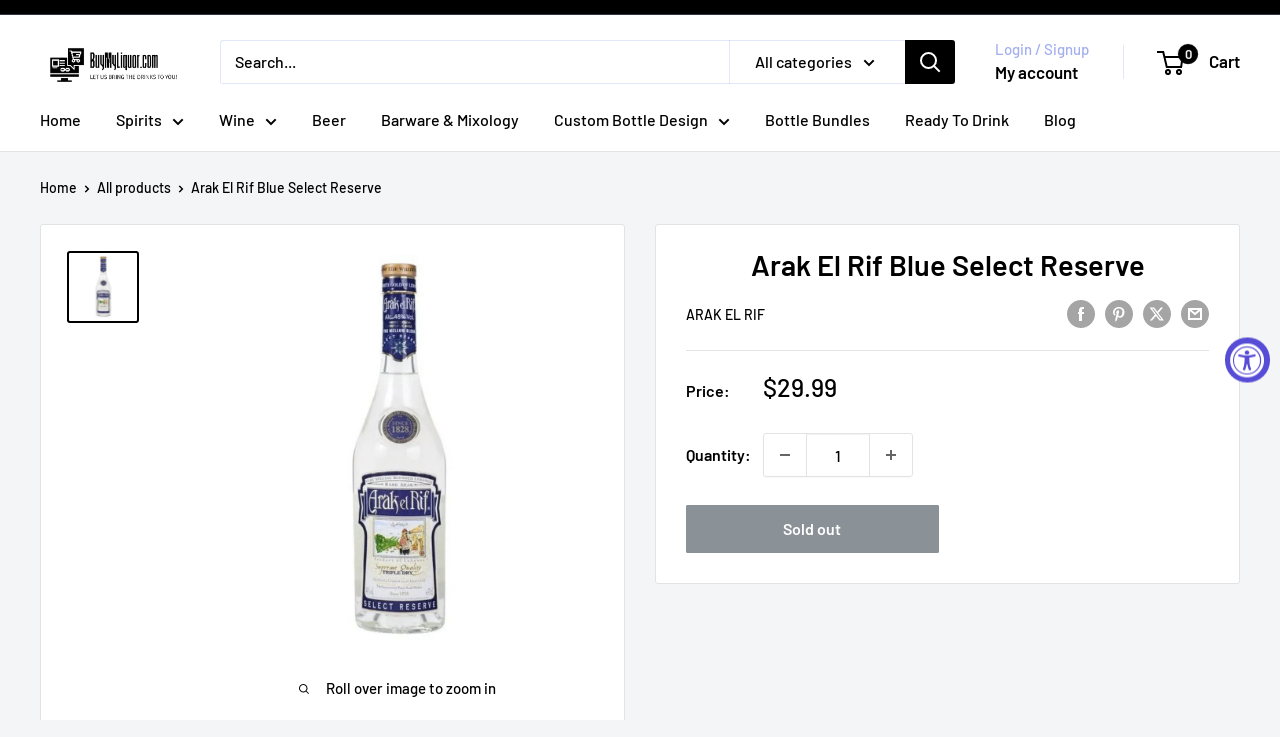

--- FILE ---
content_type: application/javascript; charset=utf-8
request_url: https://app.getinterlinks.com/interlink-js?shop=buymyliquor-com.myshopify.com
body_size: 49377
content:
(function(C){typeof define=="function"&&define.amd?define(C):C()})(function(){"use strict";(function(o,u,l){if(!o.MutationObserver||typeof HTMLElement>"u")return;var h=0,s=function(){var d=HTMLElement.prototype.matches||HTMLElement.prototype.webkitMatchesSelector||HTMLElement.prototype.mozMatchesSelector||HTMLElement.prototype.msMatchesSelector;return{matchesSelector:function(r,t){return r instanceof HTMLElement&&d.call(r,t)},addMethod:function(r,t,c){var a=r[t];r[t]=function(){if(c.length==arguments.length)return c.apply(this,arguments);if(typeof a=="function")return a.apply(this,arguments)}},callCallbacks:function(r,t){t&&t.options.onceOnly&&t.firedElems.length==1&&(r=[r[0]]);for(var c=0,a;a=r[c];c++)a&&a.callback&&a.callback.call(a.elem,a.elem);t&&t.options.onceOnly&&t.firedElems.length==1&&t.me.unbindEventWithSelectorAndCallback.call(t.target,t.selector,t.callback)},checkChildNodesRecursively:function(r,t,c,a){for(var n=0,e;e=r[n];n++)c(e,t,a)&&a.push({callback:t.callback,elem:e}),e.childNodes.length>0&&s.checkChildNodesRecursively(e.childNodes,t,c,a)},mergeArrays:function(r,t){var c={},a;for(a in r)r.hasOwnProperty(a)&&(c[a]=r[a]);for(a in t)t.hasOwnProperty(a)&&(c[a]=t[a]);return c},toElementsArray:function(r){return typeof r<"u"&&(typeof r.length!="number"||r===o)&&(r=[r]),r}}}(),w=function(){var d=function(){this._eventsBucket=[],this._beforeAdding=null,this._beforeRemoving=null};return d.prototype.addEvent=function(r,t,c,a){var n={target:r,selector:t,options:c,callback:a,firedElems:[]};return this._beforeAdding&&this._beforeAdding(n),this._eventsBucket.push(n),n},d.prototype.removeEvent=function(r){for(var t=this._eventsBucket.length-1,c;c=this._eventsBucket[t];t--)if(r(c)){this._beforeRemoving&&this._beforeRemoving(c);var a=this._eventsBucket.splice(t,1);a&&a.length&&(a[0].callback=null)}},d.prototype.beforeAdding=function(r){this._beforeAdding=r},d.prototype.beforeRemoving=function(r){this._beforeRemoving=r},d}(),_=function(d,r){var t=new w,c=this,a={fireOnAttributesModification:!1};return t.beforeAdding(function(n){var e=n.target,f;(e===o.document||e===o)&&(e=document.getElementsByTagName("html")[0]),f=new MutationObserver(function(p){r.call(this,p,n)});var m=d(n.options);f.observe(e,m),n.observer=f,n.me=c}),t.beforeRemoving(function(n){n.observer.disconnect()}),this.bindEvent=function(n,e,f){e=s.mergeArrays(a,e);for(var m=s.toElementsArray(this),p=0;p<m.length;p++)t.addEvent(m[p],n,e,f)},this.unbindEvent=function(){var n=s.toElementsArray(this);t.removeEvent(function(e){for(var f=0;f<n.length;f++)if(this===l||e.target===n[f])return!0;return!1})},this.unbindEventWithSelectorOrCallback=function(n){var e=s.toElementsArray(this),f=n,m;typeof n=="function"?m=function(p){for(var k=0;k<e.length;k++)if((this===l||p.target===e[k])&&p.callback===f)return!0;return!1}:m=function(p){for(var k=0;k<e.length;k++)if((this===l||p.target===e[k])&&p.selector===n)return!0;return!1},t.removeEvent(m)},this.unbindEventWithSelectorAndCallback=function(n,e){var f=s.toElementsArray(this);t.removeEvent(function(m){for(var p=0;p<f.length;p++)if((this===l||m.target===f[p])&&m.selector===n&&m.callback===e)return!0;return!1})},this},E=function(){var d={fireOnAttributesModification:!1,onceOnly:!1,existing:!1};function r(n){var e={attributes:!1,childList:!0,subtree:!0};return n.fireOnAttributesModification&&(e.attributes=!0),e}function t(n,e){n.forEach(function(f){var m=f.addedNodes,p=f.target,k=[];m!==null&&m.length>0?s.checkChildNodesRecursively(m,e,c,k):f.type==="attributes"&&c(p,e)&&k.push({callback:e.callback,elem:p}),s.callCallbacks(k,e)})}function c(n,e,f){return s.matchesSelector(n,e.selector)&&(n._id===l&&(n._id=h++),e.firedElems.indexOf(n._id)==-1)?(e.firedElems.push(n._id),!0):!1}i=new _(r,t);var a=i.bindEvent;return i.bindEvent=function(n,e,f){typeof f>"u"?(f=e,e=d):e=s.mergeArrays(d,e);var m=s.toElementsArray(this);if(e.existing){for(var p=[],k=0;k<m.length;k++)for(var x=m[k].querySelectorAll(n),S=0;S<x.length;S++)p.push({callback:f,elem:x[S]});if(e.onceOnly&&p.length)return f.call(p[0].elem,p[0].elem);setTimeout(s.callCallbacks,1,p)}a.call(this,n,e,f)},i},A=function(){var d={};function r(){var n={childList:!0,subtree:!0};return n}function t(n,e){n.forEach(function(f){var m=f.removedNodes,p=[];m!==null&&m.length>0&&s.checkChildNodesRecursively(m,e,c,p),s.callCallbacks(p,e)})}function c(n,e){return s.matchesSelector(n,e.selector)}v=new _(r,t);var a=v.bindEvent;return v.bindEvent=function(n,e,f){typeof f>"u"?(f=e,e=d):e=s.mergeArrays(d,e),a.call(this,n,e,f)},v},i=new E,v=new A;function g(d,r,t){s.addMethod(r,t,d.unbindEvent),s.addMethod(r,t,d.unbindEventWithSelectorOrCallback),s.addMethod(r,t,d.unbindEventWithSelectorAndCallback)}function y(d){d.arrive=i.bindEvent,g(i,d,"unbindArrive"),d.leave=v.bindEvent,g(v,d,"unbindLeave")}u&&y(u.fn),y(HTMLElement.prototype),y(NodeList.prototype),y(HTMLCollection.prototype),y(HTMLDocument.prototype),y(Window.prototype);var b={};return g(i,b,"unbindAllArrive"),g(v,b,"unbindAllLeave"),b})(window,typeof jQuery>"u"?null:jQuery,void 0);function C(...o){window.location.search.includes("__interlinkLog")&&console.log(...o)}function R({keyword:o,url:u,openInNewTab:l,noFollow:h,title:s},{enable_multi_language:w=!1,ui_settings:{underline:_=!1,enabled_color:E=!1,color:A="#0000FF"}={}}={},i){const v=()=>{const c=window.location.pathname.split("/")[1];return c&&/^[a-zA-Z]{2,3}(-[a-zA-Z]{3,8})?(-[a-zA-Z]{2,3})?(-[a-zA-Z0-9]{5,8})?(-[a-zA-Z]{2,8})?$/.test(c)?c:""},g=t=>{const c=v();return c&&t.startsWith("/")&&!t.startsWith("//")&&!t.startsWith(`/${c}/`)?`/${c}${t}`:t},b=(()=>{const t=v()!=="",c=u.startsWith("/")&&!u.startsWith(`/${v()}/`);return t&&c})()&&w?g(u):u,d=[];_&&d.push("text-decoration: underline"),E&&A&&d.push(`color: ${A}`);const r=document.createElement("a");return r.href=b,r.innerText=o,l&&(r.target="_blank"),h&&(r.rel="nofollow"),s&&(r.title=s),d.length>0&&(r.style.cssText=d.join(";")),r}const M=[];function L(o,u){M.push({timestamp:new Date().toISOString(),message:o,data:u})}function O(o){return o.replace(/[-[\]{}()*+?"'.,\\^$|#\s]/g,"\\$&")}function P({keyword:o,store:u,match_settings:l={type:"once"}}){const h=l.scatterCoefficient;if(!u[o])return!0;switch(l.type){case"once":return u[o]===1;case"scattered":return(u[o]-1)%h===0;default:return!0}}function I(){const o=M.map((s,w)=>`[${w+1}] ${s.timestamp} - ${s.message}:
${JSON.stringify(s.data,null,2)}`).join(`

`),u=new Blob([o],{type:"text/plain"}),l=URL.createObjectURL(u),h=document.createElement("a");h.href=l,h.download="logfile.txt",document.body.appendChild(h),h.click(),document.body.removeChild(h),URL.revokeObjectURL(l)}function W({links:o,html:u,settings:l}){const h=window.store||{},s=["variant-selects",".text-with-icon","button",".footer-block"],w=i=>{const v=document.createDocumentFragment(),g=i.nodeValue,y=l.match_settings||{type:"once"};let b="g";l.ignore_case&&(b+="i");const d="A-Za-zÀ-ÖØ-öø-ÿ0-9_'-",r=`(?<![${d}])`,t=`(?![${d}])`,c=new RegExp(`${r}(${o.map(e=>O(e.keyword.trim())).join("|")})${t}`,b);let a=[...g.matchAll(c)],n=0;return a.forEach(e=>{const f=o.find(x=>x.keyword.trim().toLowerCase()===e[0].toLowerCase());if(!f||(h[e[0]]=(h[e[0]]||0)+1,!P({keyword:e[0],store:h,match_settings:y})))return;const m=n,p=e.index;n=e.index+e[0].length,p>m&&v.appendChild(document.createTextNode(g.substring(m,p)));const k=R(f,l);k.innerText=e[0],v.appendChild(k)}),n<g.length&&v.appendChild(document.createTextNode(g.substring(n))),v.childNodes.length===0&&v.appendChild(document.createTextNode(g)),v},_=i=>{i.nodeType===1&&i.setAttribute("data-processed","true")};let E=!l.skip_first_paragraph;const A=i=>{if(i.parentElement){for(const y of s)if(i.parentElement.closest(y)){L("Skipping node inside blocked element",{nodeName:i.nodeName,selector:y});return}}if(i.nodeType===1&&i.getAttribute("data-processed")==="true"){L("Node already processed, skipping",{nodeName:i.nodeName});return}L("Traversing node",{nodeType:i.nodeType,nodeName:i.nodeName,nodeValue:i.nodeValue?i.nodeValue.substring(0,50):null});let v,g;switch(i.nodeType){case 1:if(i.nodeName==="A"){L("Skipping anchor tag",{nodeName:i.nodeName});return}if(i.nodeName==="SCRIPT"){L("Skipping script tag",{nodeName:i.nodeName});return}if(["h1","h2","h3","h4","h5","h6"].includes(i.nodeName.toLowerCase())){L("Skipping heading tag",{nodeName:i.nodeName});return}if(l.skip_first_paragraph&&i.nodeName==="P"&&!E){E=!0,L("Skipping first paragraph",{nodeName:i.nodeName});return}for(v=i.firstChild;v;)g=v.nextSibling,A(v),v=g;_(i);break;case 3:if(i.nodeValue.trim().length<1){L("Skipping empty text node",{nodeValue:i.nodeValue});return}E&&(L("Replacing text node with interlinked content",{originalText:i.nodeValue.substring(0,50)}),i.replaceWith(w(i)));break;default:L("Encountered unhandled node type",{nodeType:i.nodeType,nodeName:i.nodeName});break}};A(u),window.store=h,L("Page modified with links",{store:h,"window.store":window.store}),window.location.search.indexOf("__InterLinksDebug")>-1&&I()}const N={blogs:["/blogs"],pages:["/pages"],posts:["/post/"],products:["/products"],collections:["/collections"]};function U({ignore_urls:o,url:u}){return o?o.split(";").some(s=>u.includes(s)):!1}function T(o,u){let l=o.split("?")[0].split("#")[0];const h=u.split("?")[0].split("#")[0];return h.startsWith("/")&&(l=new URL(l).pathname),l===h||l===h.replace("https://","http://")?!0:l===h.replace("http://","https://")}const B=N.blogs.concat(N.pages,N.posts,N.products,N.collections);function $({settings:o,url:u}){C(o,u);const{enable_blog_posts:l,enable_pages:h,enable_products_description:s,enable_products_collections:w,enable_all_pages:_}=o;if(_===!0)return!0;const E=B.some(b=>u.includes(b));if(U({ignore_urls:o.ignore_urls,url:u}))return!1;if(!E)return C("isAllowedUrl is false"),!1;const A=N.blogs.some(b=>u.includes(b)),i=N.pages.some(b=>u.includes(b)),v=N.posts.some(b=>u.includes(b)),g=N.products.some(b=>u.includes(b)),y=N.collections.some(b=>u.includes(b));return!!(A&&(l===void 0||l===!0)||i&&(h===void 0||h===!0)||v&&(l===void 0||l===!0)||g&&(s===void 0||s===!0)||y&&(w===void 0||w===!0))}class H{constructor(u,{enableLog:l}={}){this.config=u,this.enableLog=l}sync(){const{links:u,settings:l,appSettings:h={},billing:s={},cssTags:w=""}=this.config||{},{global_selectors:_=""}=h;let E=_;w&&(console.log("CUSTOM TAGS",w),E=[_,w||""].join(",")),console.log("CONFIG",this.config),document.arrive(E,{existing:!0},function(){if($({settings:l,url:window.location.href})){C("shouldAddLinks is true");const A=u.filter(g=>!!g.keyword).sort((g,y)=>y.keyword.length-g.keyword.length),i=(A||[])[0],v=s.hasActiveSubscription?A.filter(g=>!T(window.location.href,g.url)):[i].filter(g=>!T(window.location.href,g.url));W({links:v,settings:l,html:this})}else C("shouldAddLinks is false")})}}function V(o,u={}){var h,s;if(((h=o==null?void 0:o.settings)==null?void 0:h.enable_interlinks)===!1){console.log("Interlink is disabled",(s=o==null?void 0:o.settings)==null?void 0:s.enable_interlinks);return}console.log("Interlink is enabled"),new H(o,u).sync()}window.InterlinkInit=V});
;
            InterlinkInit({"cssTags":"","links":[{"keyword":"BuyMyLiquor.com","url":"/collections/buymyliquor-com","openInNewTab":true,"title":"BuyMyLiquor.com","noFollow":false,"createdAt":"2024-06-24T18:45:59.708Z"},{"keyword":"Kraken Rum","url":"/collections/kraken-rum","openInNewTab":false,"title":"Kraken Rum","noFollow":false,"createdAt":"2024-06-24T21:56:12.844Z"},{"keyword":"Paul Masson","url":"/collections/paul-masson","openInNewTab":false,"title":"Paul Masson","noFollow":false,"createdAt":"2024-06-24T21:56:14.788Z"},{"keyword":"Redemption","url":"/collections/redemption","openInNewTab":false,"title":"Redemption","noFollow":false,"createdAt":"2024-06-24T21:58:33.282Z"},{"keyword":"Disaronno","url":"/collections/disaronno","openInNewTab":false,"title":"Disaronno","noFollow":false,"createdAt":"2024-06-24T21:58:35.537Z"},{"keyword":"Ilegal Mezcal","url":"/collections/ilegal-mezcal","openInNewTab":false,"title":"Ilegal Mezcal","noFollow":false,"createdAt":"2024-06-24T21:58:37.298Z"},{"keyword":"Smooth Ambler","url":"/collections/smooth-ambler","openInNewTab":false,"title":"Smooth Ambler","noFollow":false,"createdAt":"2024-06-24T21:58:38.829Z"},{"keyword":"Ancient Age","url":"/collections/ancient-age","openInNewTab":false,"title":"Ancient Age","noFollow":false,"createdAt":"2024-06-24T21:58:40.441Z"},{"keyword":"Buffalo Trace","url":"/collections/buffalo-trace","openInNewTab":false,"title":"Buffalo Trace","noFollow":false,"createdAt":"2024-06-24T21:58:41.881Z"},{"keyword":"The Glenlivet","url":"/collections/the-glenlivet","openInNewTab":false,"title":"The Glenlivet","noFollow":false,"createdAt":"2024-06-24T21:58:46.763Z"},{"keyword":"Fris Vodka","url":"/collections/fris-vodka","openInNewTab":false,"title":"Fris Vodka","noFollow":false,"createdAt":"2024-06-24T21:58:47.932Z"},{"keyword":"Olmeca Altos","url":"/collections/olmeca-altos","openInNewTab":false,"title":"Olmeca Altos","noFollow":false,"createdAt":"2024-06-24T21:58:49.177Z"},{"keyword":"Chivas Regal","url":"/collections/chivas-regal","openInNewTab":false,"title":"Chivas Regal","noFollow":false,"createdAt":"2024-06-24T21:58:50.477Z"},{"keyword":"BACARDI","url":"/collections/bacardi","openInNewTab":false,"title":"BACARDI","noFollow":false,"createdAt":"2024-06-24T21:58:51.716Z"},{"keyword":"Bombay Sapphire","url":"/collections/bombay-sapphire","openInNewTab":false,"title":"Bombay Sapphire","noFollow":false,"createdAt":"2024-06-24T21:58:52.954Z"},{"keyword":"Little Book","url":"/collections/little-book","openInNewTab":false,"title":"Little Book","noFollow":false,"createdAt":"2024-06-24T21:58:54.208Z"},{"keyword":"Hornitos Tequila","url":"/collections/hornitos-tequila","openInNewTab":false,"title":"Hornitos Tequila","noFollow":false,"createdAt":"2024-06-24T21:58:55.453Z"},{"keyword":"Tres Generaciones","url":"/collections/tres-generaciones","openInNewTab":false,"title":"Tres Generaciones","noFollow":false,"createdAt":"2024-06-24T21:58:56.721Z"},{"keyword":"Woodford Reserve","url":"/collections/woodford-reserve","openInNewTab":false,"title":"Woodford Reserve","noFollow":false,"createdAt":"2024-06-24T21:58:58.349Z"},{"keyword":"Old Forester","url":"/collections/old-forester","openInNewTab":false,"title":"Old Forester","noFollow":false,"createdAt":"2024-06-24T21:58:59.556Z"},{"keyword":"hennessy","url":"/collections/hennessy","openInNewTab":false,"title":"hennessy","noFollow":false,"createdAt":"2024-06-24T21:59:00.801Z"},{"keyword":"volcan de mi tierra","url":"/collections/volcan-de-mi-tierra","openInNewTab":false,"title":"volcan de mi tierra","noFollow":false,"createdAt":"2024-06-24T21:59:02.090Z"},{"keyword":"Smirnoff","url":"/collections/smirnoff","openInNewTab":false,"title":"Smirnoff","noFollow":false,"createdAt":"2024-06-24T21:59:03.419Z"},{"keyword":"Crown Royal","url":"/collections/crown-royal","openInNewTab":false,"title":"Crown Royal","noFollow":false,"createdAt":"2024-06-24T21:59:04.742Z"},{"keyword":"Yukon Jack","url":"/collections/yukon-jack","openInNewTab":false,"title":"Yukon Jack","noFollow":false,"createdAt":"2024-06-24T21:59:06.021Z"},{"keyword":"Jose Cuervo","url":"/collections/jose-cuervo","openInNewTab":false,"title":"Jose Cuervo","noFollow":false,"createdAt":"2024-06-24T21:59:07.270Z"},{"keyword":"Captain Morgan","url":"/collections/captain-morgan","openInNewTab":false,"title":"Captain Morgan","noFollow":false,"createdAt":"2024-06-24T21:59:08.488Z"},{"keyword":"Orphan Barrel","url":"/collections/orphan-barrel","openInNewTab":false,"title":"Orphan Barrel","noFollow":false,"createdAt":"2024-06-24T21:59:09.751Z"},{"keyword":"Don Q","url":"/collections/don-q","openInNewTab":false,"title":"Don Q","noFollow":false,"createdAt":"2024-06-24T21:59:11.019Z"},{"keyword":"The Balvenie","url":"/collections/the-balvenie","openInNewTab":false,"title":"The Balvenie","noFollow":false,"createdAt":"2024-06-24T21:59:12.316Z"},{"keyword":"Milagro tequila","url":"/collections/milagro-tequila","openInNewTab":false,"title":"Milagro tequila","noFollow":false,"createdAt":"2024-06-24T21:59:13.778Z"},{"keyword":"Tullamore Dew","url":"/collections/tullamore-dew","openInNewTab":false,"title":"Tullamore Dew","noFollow":false,"createdAt":"2024-06-24T21:59:15.133Z"},{"keyword":"Trail's End","url":"/collections/trails-end","openInNewTab":false,"title":"Trail's End","noFollow":false,"createdAt":"2024-06-24T21:59:16.426Z"},{"keyword":"kinky","url":"/collections/kinky","openInNewTab":false,"title":"kinky","noFollow":false,"createdAt":"2024-06-24T21:59:17.970Z"},{"keyword":"Bailey's Irish Cream Liqueur","url":"/collections/baileys-irish-cream-liqueur","openInNewTab":false,"title":"Bailey's Irish Cream Liqueur","noFollow":false,"createdAt":"2024-06-24T21:59:19.288Z"},{"keyword":"Rumple Minze","url":"/collections/rumple-minze","openInNewTab":false,"title":"Rumple Minze","noFollow":false,"createdAt":"2024-06-24T21:59:20.842Z"},{"keyword":"The Irishman","url":"/collections/the-irishman","openInNewTab":false,"title":"The Irishman","noFollow":false,"createdAt":"2024-06-24T21:59:22.351Z"},{"keyword":"Belvedere Vodka","url":"/collections/belvedere-vodka","openInNewTab":false,"title":"Belvedere Vodka","noFollow":false,"createdAt":"2024-06-24T21:59:23.633Z"},{"keyword":"luxardo","url":"/collections/luxardo","openInNewTab":false,"title":"luxardo","noFollow":false,"createdAt":"2024-06-24T21:59:25.043Z"},{"keyword":"Remy Martin","url":"/collections/remy-martin","openInNewTab":false,"title":"Remy Martin","noFollow":false,"createdAt":"2024-06-24T21:59:26.608Z"},{"keyword":"The Dalmore","url":"/collections/the-dalmore","openInNewTab":false,"title":"The Dalmore","noFollow":false,"createdAt":"2024-06-24T21:59:27.917Z"},{"keyword":"John Barr","url":"/collections/john-barr","openInNewTab":false,"title":"John Barr","noFollow":false,"createdAt":"2024-06-24T21:59:29.362Z"},{"keyword":"Eagle Rare","url":"/collections/eagle-rare","openInNewTab":false,"title":"Eagle Rare","noFollow":false,"createdAt":"2024-06-24T21:59:30.714Z"},{"keyword":"George Dickel","url":"/collections/george-dickel","openInNewTab":false,"title":"George Dickel","noFollow":false,"createdAt":"2024-06-24T21:59:32.210Z"},{"keyword":"buchanan's","url":"/collections/buchanans","openInNewTab":false,"title":"buchanan's","noFollow":false,"createdAt":"2024-06-24T21:59:33.504Z"},{"keyword":"Oban","url":"/collections/oban","openInNewTab":false,"title":"Oban","noFollow":false,"createdAt":"2024-06-24T21:59:35.034Z"},{"keyword":"Black Velvet","url":"/collections/black-velvet","openInNewTab":false,"title":"Black Velvet","noFollow":false,"createdAt":"2024-06-24T21:59:36.406Z"},{"keyword":"Tanqueray Gin","url":"/collections/tanqueray-gin","openInNewTab":false,"title":"Tanqueray Gin","noFollow":false,"createdAt":"2024-06-24T21:59:37.715Z"},{"keyword":"Grand Marnier","url":"/collections/grand-marnier","openInNewTab":false,"title":"Grand Marnier","noFollow":false,"createdAt":"2024-06-24T21:59:39.081Z"},{"keyword":"jaja tequila","url":"/collections/jaja-tequila","openInNewTab":false,"title":"jaja tequila","noFollow":false,"createdAt":"2024-06-24T21:59:40.490Z"},{"keyword":"branson cognac","url":"/collections/branson-cognac","openInNewTab":false,"title":"branson cognac","noFollow":false,"createdAt":"2024-06-24T21:59:42.007Z"},{"keyword":"Ezra Brooks","url":"/collections/ezra-brooks","openInNewTab":false,"title":"Ezra Brooks","noFollow":false,"createdAt":"2024-06-24T21:59:43.286Z"},{"keyword":"Rebel Yell","url":"/collections/rebel-yell","openInNewTab":false,"title":"Rebel Yell","noFollow":false,"createdAt":"2024-06-24T21:59:44.554Z"},{"keyword":"Blood Oath","url":"/collections/blood-oath","openInNewTab":false,"title":"Blood Oath","noFollow":false,"createdAt":"2024-06-24T21:59:45.848Z"},{"keyword":"Southern Comfort","url":"/collections/southern-comfort","openInNewTab":false,"title":"Southern Comfort","noFollow":false,"createdAt":"2024-06-24T21:59:47.069Z"},{"keyword":"Malibu Rum","url":"/collections/malibu-rum","openInNewTab":false,"title":"Malibu Rum","noFollow":false,"createdAt":"2024-06-24T21:59:48.344Z"},{"keyword":"Fords Gin","url":"/collections/fords-gin","openInNewTab":false,"title":"Fords Gin","noFollow":false,"createdAt":"2024-06-24T21:59:49.566Z"},{"keyword":"Elijah Craig","url":"/collections/elijah-craig","openInNewTab":false,"title":"Elijah Craig","noFollow":false,"createdAt":"2024-06-24T21:59:50.782Z"},{"keyword":"Evan Williams","url":"/collections/evan-williams","openInNewTab":false,"title":"Evan Williams","noFollow":false,"createdAt":"2024-06-24T21:59:52.269Z"},{"keyword":"Larceny","url":"/collections/larceny-small","openInNewTab":false,"title":"Larceny","noFollow":false,"createdAt":"2024-06-24T21:59:53.796Z"},{"keyword":"Henry McKenna","url":"/collections/henry-mckenna","openInNewTab":false,"title":"Henry McKenna","noFollow":false,"createdAt":"2024-06-24T21:59:55.010Z"},{"keyword":"Scorpion Mezcal","url":"/collections/scorpion-mezcal","openInNewTab":false,"title":"Scorpion Mezcal","noFollow":false,"createdAt":"2024-06-24T21:59:56.274Z"},{"keyword":"Tito's Vodka","url":"/collections/titos-vodka","openInNewTab":false,"title":"Tito's Vodka","noFollow":false,"createdAt":"2024-06-24T21:59:57.509Z"},{"keyword":"Chum Churum","url":"/collections/chum-churum","openInNewTab":false,"title":"Chum Churum","noFollow":false,"createdAt":"2024-06-24T21:59:58.779Z"},{"keyword":"Campo Azul","url":"/collections/campo-azul","openInNewTab":false,"title":"Campo Azul","noFollow":false,"createdAt":"2024-06-24T22:00:00.042Z"},{"keyword":"Don Lorenzo","url":"/collections/don-lorenzo","openInNewTab":false,"title":"Don Lorenzo","noFollow":false,"createdAt":"2024-06-24T22:00:01.318Z"},{"keyword":"Cabo Wabo","url":"/collections/cabo-wabo","openInNewTab":false,"title":"Cabo Wabo","noFollow":false,"createdAt":"2024-06-24T22:00:04.663Z"},{"keyword":"Templeton Rye","url":"/collections/templeton-rye","openInNewTab":false,"title":"Templeton Rye","noFollow":false,"createdAt":"2024-06-24T22:00:05.975Z"},{"keyword":"Russell's Reserve","url":"/collections/russells-reserve","openInNewTab":false,"title":"Russell's Reserve","noFollow":false,"createdAt":"2024-06-24T22:00:07.385Z"},{"keyword":"Wild Turkey","url":"/collections/wild-turkey","openInNewTab":false,"title":"Wild Turkey","noFollow":false,"createdAt":"2024-06-24T22:00:08.866Z"},{"keyword":"Appleton Estate Rum","url":"/collections/appleton-estate-rum","openInNewTab":false,"title":"Appleton Estate Rum","noFollow":false,"createdAt":"2024-06-24T22:00:10.244Z"},{"keyword":"Skyy Vodka","url":"/collections/skyy-vodka","openInNewTab":false,"title":"Skyy Vodka","noFollow":false,"createdAt":"2024-06-24T22:00:11.797Z"},{"keyword":"Ultimat Vodka","url":"/collections/ultimat-vodka","openInNewTab":false,"title":"Ultimat Vodka","noFollow":false,"createdAt":"2024-06-24T22:00:13.127Z"},{"keyword":"Louis Roederer","url":"/collections/louis-roederer","openInNewTab":false,"title":"Louis Roederer","noFollow":false,"createdAt":"2024-06-24T22:00:14.526Z"},{"keyword":"El Jimador","url":"/collections/el-jimador","openInNewTab":false,"title":"El Jimador","noFollow":false,"createdAt":"2024-06-24T22:00:15.899Z"},{"keyword":"Whistlepig","url":"/collections/whistlepig","openInNewTab":false,"title":"Whistlepig","noFollow":false,"createdAt":"2024-06-24T22:00:17.286Z"},{"keyword":"1800 Tequila","url":"/collections/1800-tequila","openInNewTab":false,"title":"1800 Tequila","noFollow":false,"createdAt":"2024-06-24T22:00:18.634Z"},{"keyword":"Maestro Dobel","url":"/collections/maestro-dobel","openInNewTab":false,"title":"Maestro Dobel","noFollow":false,"createdAt":"2024-06-24T22:00:19.867Z"},{"keyword":"Three Olives","url":"/collections/three-olives","openInNewTab":false,"title":"Three Olives","noFollow":false,"createdAt":"2024-06-24T22:00:21.320Z"},{"keyword":"Virginia Black","url":"/collections/virginia-black","openInNewTab":false,"title":"Virginia Black","noFollow":false,"createdAt":"2024-06-24T22:00:22.610Z"},{"keyword":"Stolichnaya Vodka","url":"/collections/stolichnaya-vodka","openInNewTab":false,"title":"Stolichnaya Vodka","noFollow":false,"createdAt":"2024-06-24T22:00:23.878Z"},{"keyword":"Villa One Tequila","url":"/collections/villa-one-tequila","openInNewTab":false,"title":"Villa One Tequila","noFollow":false,"createdAt":"2024-06-24T22:00:25.390Z"},{"keyword":"the macallan","url":"/collections/the-macallan","openInNewTab":false,"title":"the macallan","noFollow":false,"createdAt":"2024-06-24T22:00:26.779Z"},{"keyword":"Highland Park","url":"/collections/highland-park","openInNewTab":false,"title":"Highland Park","noFollow":false,"createdAt":"2024-06-24T22:00:28.391Z"},{"keyword":"Writers Tears","url":"/collections/writers-tears","openInNewTab":false,"title":"Writers Tears","noFollow":false,"createdAt":"2024-06-24T22:00:29.662Z"},{"keyword":"Absolut Vodka","url":"/collections/absolut-vodka","openInNewTab":false,"title":"Absolut Vodka","noFollow":false,"createdAt":"2024-06-24T22:00:31.147Z"},{"keyword":"Balcones","url":"/collections/balcones","openInNewTab":false,"title":"Balcones","noFollow":false,"createdAt":"2024-06-24T22:00:32.443Z"},{"keyword":"Tres Agaves","url":"/collections/tres-agaves","openInNewTab":false,"title":"Tres Agaves","noFollow":false,"createdAt":"2024-06-24T22:00:33.664Z"},{"keyword":"Deep Eddy Vodka","url":"/collections/deep-eddy-vodka","openInNewTab":false,"title":"Deep Eddy Vodka","noFollow":false,"createdAt":"2024-06-24T22:00:34.934Z"},{"keyword":"Sombra Mezcal","url":"/collections/sombra-mezcal","openInNewTab":false,"title":"Sombra Mezcal","noFollow":false,"createdAt":"2024-06-24T22:00:36.260Z"},{"keyword":"Kentucky Owl","url":"/collections/kentucky-owl","openInNewTab":false,"title":"Kentucky Owl","noFollow":false,"createdAt":"2024-06-24T22:00:37.735Z"},{"keyword":"Dos Artes","url":"/collections/dos-artes","openInNewTab":false,"title":"Dos Artes","noFollow":false,"createdAt":"2024-06-24T22:00:39.061Z"},{"keyword":"SkrewBall Whiskey","url":"/collections/skrewball-whiskey","openInNewTab":false,"title":"SkrewBall Whiskey","noFollow":false,"createdAt":"2024-06-24T22:00:40.793Z"},{"keyword":"Yola Mezcal","url":"/collections/yola-mezcal","openInNewTab":false,"title":"Yola Mezcal","noFollow":false,"createdAt":"2024-06-24T22:00:42.156Z"},{"keyword":"starward whiskey","url":"/collections/starward-whiskey","openInNewTab":false,"title":"starward whiskey","noFollow":false,"createdAt":"2024-06-24T22:00:43.507Z"},{"keyword":"Bulldog Gin","url":"/collections/bulldog-gin","openInNewTab":false,"title":"Bulldog Gin","noFollow":false,"createdAt":"2024-06-24T22:00:45.116Z"},{"keyword":"Don Fulano","url":"/collections/don-fulano","openInNewTab":false,"title":"Don Fulano","noFollow":false,"createdAt":"2024-06-24T22:00:46.240Z"},{"keyword":"Corralejo Tequila","url":"/collections/corralejo-tequila","openInNewTab":false,"title":"Corralejo Tequila","noFollow":false,"createdAt":"2024-06-24T22:00:47.672Z"},{"keyword":"Riazul Tequila","url":"/collections/riazul-tequila","openInNewTab":false,"title":"Riazul Tequila","noFollow":false,"createdAt":"2024-06-24T22:00:49.042Z"},{"keyword":"Zignum Mezcal","url":"/collections/zignum-mezcal","openInNewTab":false,"title":"Zignum Mezcal","noFollow":false,"createdAt":"2024-06-24T22:00:50.537Z"},{"keyword":"Old Elk Slow Cut Blended Straight Bourbon","url":"/products/old-elk-slow-cut-blended-straight-bourbon","openInNewTab":false,"title":"Old Elk Slow Cut Blended Straight Bourbon","noFollow":false,"createdAt":"2024-06-24T22:14:14.676Z"},{"keyword":"Calumet Farm 18 Year Old Straight Bourbon","url":"/products/calumet-farm-18-year-old-straight-bourbon","openInNewTab":false,"title":"Calumet Farm 18 Year Old Straight Bourbon","noFollow":false,"createdAt":"2024-06-24T22:14:14.676Z"},{"keyword":"Yellowstone Special Finishes Collection Rum Cask Bourbon 375ml","url":"/products/yellowstone-special-finishes-collection-rum-cask-bourbon-375ml","openInNewTab":false,"title":"Yellowstone Special Finishes Collection Rum Cask Bourbon 375ml","noFollow":false,"createdAt":"2024-06-24T22:14:14.676Z"},{"keyword":"Smokeye Hill Barrel Proof Straight Bourbon","url":"/products/smokeye-hill-barrel-proof-straight-bourbon","openInNewTab":false,"title":"Smokeye Hill Barrel Proof Straight Bourbon","noFollow":false,"createdAt":"2024-06-24T22:16:10.298Z"},{"keyword":"Cali Cocktails By Snoop Smokin’ Strawberry Margarita 4pk","url":"/products/cali-cocktails-by-snoop-smokin-strawberry-margarita-4pk","openInNewTab":false,"title":"Cali Cocktails By Snoop Smokin’ Strawberry Margarita 4pk","noFollow":false,"createdAt":"2024-06-24T22:16:10.298Z"},{"keyword":"Cali Cocktails By Snoop Long Beach Lemonade 4pk","url":"/products/cali-cocktails-by-snoop-long-beach-lemonade-4pk","openInNewTab":false,"title":"Cali Cocktails By Snoop Long Beach Lemonade 4pk","noFollow":false,"createdAt":"2024-06-24T22:16:10.298Z"},{"keyword":"Penelope Bourbon Cooper Series Valencia Batch 03","url":"/products/penelope-bourbon-cooper-series-valencia-batch-03","openInNewTab":false,"title":"Penelope Bourbon Cooper Series Valencia Batch 03","noFollow":false,"createdAt":"2024-06-24T22:16:10.300Z"},{"keyword":"Jack Daniel’s X McLaren 2025 Edition","url":"/products/jack-daniel-s-x-mclaren-2025-edition","openInNewTab":false,"title":"Jack Daniel’s X McLaren 2025 Edition","noFollow":false,"createdAt":"2024-06-24T22:16:10.300Z"},{"keyword":"Old Forester Barrel Proof Rye 131.3 Proof","url":"/products/old-forester-barrel-proof-rye-131-3-proof","openInNewTab":false,"title":"Old Forester Barrel Proof Rye 131.3 Proof","noFollow":false,"createdAt":"2024-06-24T22:16:10.300Z"},{"keyword":"Four Gate Bourbon Finished in a California Red Wine Cask","url":"/products/four-gate-bourbon-finished-in-a-california-red-wine-cask","openInNewTab":false,"title":"Four Gate Bourbon Finished in a California Red Wine Cask","noFollow":false,"createdAt":"2024-06-24T22:16:10.300Z"},{"keyword":"Teeling 24 Year Old Rivesaltes Cask Finish Single Malt","url":"/products/teeling-24-year-old-rivesaltes-cask-finish-single-malt","openInNewTab":false,"title":"Teeling 24 Year Old Rivesaltes Cask Finish Single Malt","noFollow":false,"createdAt":"2024-06-24T22:16:10.302Z"},{"keyword":"Larceny Barrel Proof B524","url":"/products/larceny-barrel-proof-b524","openInNewTab":false,"title":"Larceny Barrel Proof B524","noFollow":false,"createdAt":"2024-06-24T22:16:10.302Z"},{"keyword":"Aberfeldy 39 Year Old Exceptional Cask Series","url":"/products/aberfeldy-39-year-old-exceptional-cask-series","openInNewTab":false,"title":"Aberfeldy 39 Year Old Exceptional Cask Series","noFollow":false,"createdAt":"2024-06-24T22:16:10.302Z"},{"keyword":"Ole Smoky Rocky Road Cream Whiskey","url":"/products/ole-smoky-rocky-road-cream-whiskey","openInNewTab":false,"title":"Ole Smoky Rocky Road Cream Whiskey","noFollow":false,"createdAt":"2024-06-24T22:16:10.305Z"},{"keyword":"LANA Blanco Tequila","url":"/products/lana-blanco-tequila","openInNewTab":false,"title":"LANA Blanco Tequila","noFollow":false,"createdAt":"2024-06-24T22:16:10.306Z"},{"keyword":"Palm Republic Aged Rum by Eric Winter","url":"/products/palm-republic-aged-rum-by-eric-winter","openInNewTab":false,"title":"Palm Republic Aged Rum by Eric Winter","noFollow":false,"createdAt":"2024-06-24T22:16:10.306Z"},{"keyword":"Redwood Empire Thunderbolt Bourbon","url":"/products/redwood-empire-thunderbolt-bourbon","openInNewTab":false,"title":"Redwood Empire Thunderbolt Bourbon","noFollow":false,"createdAt":"2024-06-24T22:16:10.307Z"},{"keyword":"Hennessy Master Blender's Selection No. 1","url":"/products/hennessy-master-blenders-selection-no-1","openInNewTab":false,"title":"Hennessy Master Blender's Selection No. 1","noFollow":false,"createdAt":"2024-06-24T22:16:10.308Z"},{"keyword":"Ichiro’s Malt Chichibu US Edition 2024 - Mickey Mouse","url":"/products/ichiro-s-malt-chichibu-us-edition-2024-mickey-mouse-1","openInNewTab":false,"title":"Ichiro’s Malt Chichibu US Edition 2024 - Mickey Mouse","noFollow":false,"createdAt":"2024-06-24T22:16:10.309Z"},{"keyword":"Widow Jane Black Opal Straight Bourbon 2024 Release","url":"/products/widow-jane-black-opal-straight-bourbon-2024-release","openInNewTab":false,"title":"Widow Jane Black Opal Straight Bourbon 2024 Release","noFollow":false,"createdAt":"2024-06-24T22:16:10.307Z"},{"keyword":"LANA Tequila Reposado","url":"/products/lana-tequila-reposado","openInNewTab":false,"title":"LANA Tequila Reposado","noFollow":false,"createdAt":"2024-06-24T22:16:10.302Z"},{"keyword":"2021 Woodford Reserve Kentucky Derby 147th Edition Straight Bourbon Whiskey","url":"/products/2021-woodford-reserve-kentucky-derby-147th-edition-straight-bourbon-whiskey","openInNewTab":false,"title":"2021 Woodford Reserve Kentucky Derby 147th Edition Straight Bourbon Whiskey","noFollow":false,"createdAt":"2024-06-24T22:16:10.309Z"},{"keyword":"Ichiro’s Malt Chichibu US Edition 2024 - Mickey Mouse","url":"/products/ichiro-s-malt-chichibu-us-edition-2024-mickey-mouse","openInNewTab":false,"title":"Ichiro’s Malt Chichibu US Edition 2024 - Mickey Mouse","noFollow":false,"createdAt":"2024-06-24T22:16:10.309Z"},{"keyword":"Ichiro’s Malt Chichibu Cask #7084 - Winnie the Pooh Edition","url":"/products/ichiro-s-malt-chichibu-cask-7084-winnie-the-pooh-edition","openInNewTab":false,"title":"Ichiro’s Malt Chichibu Cask #7084 - Winnie the Pooh Edition","noFollow":false,"createdAt":"2024-06-24T22:16:10.310Z"},{"keyword":"Ichiro’s Malt Chichibu Cask #7634 - Winnie the Pooh Edition","url":"/products/ichiro-s-malt-chichibu-cask-7634-winnie-the-pooh-edition","openInNewTab":false,"title":"Ichiro’s Malt Chichibu Cask #7634 - Winnie the Pooh Edition","noFollow":false,"createdAt":"2024-06-24T22:16:10.311Z"},{"keyword":"Ichiro’s Malt Chichibu Cask #12507 - Winnie the Pooh Edition","url":"/products/ichiro-s-malt-chichibu-cask-12507-winnie-the-pooh-edition","openInNewTab":false,"title":"Ichiro’s Malt Chichibu Cask #12507 - Winnie the Pooh Edition","noFollow":false,"createdAt":"2024-06-24T22:16:10.311Z"},{"keyword":"World Whiskey Society Reserve Collection Cigar Blend Light Whiskey","url":"/products/world-whiskey-society-reserve-collection-cigar-blend-light-whiskey","openInNewTab":false,"title":"World Whiskey Society Reserve Collection Cigar Blend Light Whiskey","noFollow":false,"createdAt":"2024-06-24T22:16:10.316Z"},{"keyword":"Traveller Whiskey by Chris Stapleton & Buffalo Trace 200ml","url":"/products/traveller-whiskey-by-chris-stapleton-buffalo-trace-200ml","openInNewTab":false,"title":"Traveller Whiskey by Chris Stapleton & Buffalo Trace 200ml","noFollow":false,"createdAt":"2024-06-24T22:16:10.318Z"},{"keyword":"Johnnie Walker Blue Label Ghost and Rare Special Blend","url":"/products/johnnie-walker-blue-label-ghost-and-rare-special-blend","openInNewTab":false,"title":"Johnnie Walker Blue Label Ghost and Rare Special Blend","noFollow":false,"createdAt":"2024-06-24T22:16:10.316Z"},{"keyword":"World Whiskey Society Buttery Brown Port Cask Bourbon","url":"/products/world-whiskey-society-buttery-brown-port-cask-bourbon","openInNewTab":false,"title":"World Whiskey Society Buttery Brown Port Cask Bourbon","noFollow":false,"createdAt":"2024-06-24T22:16:10.317Z"},{"keyword":"Traveller Whiskey by Chris Stapleton & Buffalo Trace 50ml","url":"/products/traveller-whiskey-by-chris-stapleton-buffalo-trace-50ml","openInNewTab":false,"title":"Traveller Whiskey by Chris Stapleton & Buffalo Trace 50ml","noFollow":false,"createdAt":"2024-06-24T22:16:10.318Z"},{"keyword":"Ardbeg The Abyss","url":"/products/ardbeg-the-abyss","openInNewTab":false,"title":"Ardbeg The Abyss","noFollow":false,"createdAt":"2024-06-24T22:16:10.320Z"},{"keyword":"Glenmorangie The Lasanta 15 Year Old","url":"/products/glenmorangie-the-lasanta-15-year-old","openInNewTab":false,"title":"Glenmorangie The Lasanta 15 Year Old","noFollow":false,"createdAt":"2024-06-24T22:16:10.321Z"},{"keyword":"Casa Dragones Sipping Tequila Gift Set 3x375ml","url":"/products/casa-dragones-sipping-tequila-gift-set-3x375ml","openInNewTab":false,"title":"Casa Dragones Sipping Tequila Gift Set 3x375ml","noFollow":false,"createdAt":"2024-06-24T22:16:10.323Z"},{"keyword":"Glenmorangie The Original 12 Year Old 100ml","url":"/products/glenmorangie-the-original-12-year-old-100ml","openInNewTab":false,"title":"Glenmorangie The Original 12 Year Old 100ml","noFollow":false,"createdAt":"2024-06-24T22:16:10.324Z"},{"keyword":"Baileys Cinnamon Churro Limited Edition","url":"/products/baileys-cinnamon-churro-limited-edition-copy","openInNewTab":false,"title":"Baileys Cinnamon Churro Limited Edition","noFollow":false,"createdAt":"2024-06-24T22:16:10.325Z"},{"keyword":"Glenmorangie The Original 12 Year Old 100ml","url":"/products/glenmorangie-the-original-12-year-old-100ml-1","openInNewTab":false,"title":"Glenmorangie The Original 12 Year Old 100ml","noFollow":false,"createdAt":"2024-06-24T22:16:10.323Z"},{"keyword":"Baileys Cinnamon Churro Limited Edition 12 Pack","url":"/products/baileys-cinnamon-churro-limited-edition-12-pack","openInNewTab":false,"title":"Baileys Cinnamon Churro Limited Edition 12 Pack","noFollow":false,"createdAt":"2024-06-24T22:16:10.326Z"},{"keyword":"Baileys Cinnamon Churro Limited Edition 6 Pack","url":"/products/baileys-cinnamon-churro-limited-edition-6-pack","openInNewTab":false,"title":"Baileys Cinnamon Churro Limited Edition 6 Pack","noFollow":false,"createdAt":"2024-06-24T22:16:10.325Z"},{"keyword":"Baileys Cinnamon Churro Limited Edition 3 Pack","url":"/products/baileys-cinnamon-churro-limited-edition-3-pack","openInNewTab":false,"title":"Baileys Cinnamon Churro Limited Edition 3 Pack","noFollow":false,"createdAt":"2024-06-24T22:16:10.326Z"},{"keyword":"Hennessy XO NBA Limited Edition 2024 Release","url":"/products/hennessy-xo-nba-limited-edition-2024-release","openInNewTab":false,"title":"Hennessy XO NBA Limited Edition 2024 Release","noFollow":false,"createdAt":"2024-06-24T22:16:10.326Z"},{"keyword":"Russell's Reserve 15 Year Old 2024 Limited Release","url":"/products/russells-reserve-15-year-old-2024-limited-release","openInNewTab":false,"title":"Russell's Reserve 15 Year Old 2024 Limited Release","noFollow":false,"createdAt":"2024-06-24T22:16:10.327Z"},{"keyword":"Alpha Quadrant Reserve Bourbon","url":"/products/alpha-quadrant-reserve-bourbon","openInNewTab":false,"title":"Alpha Quadrant Reserve Bourbon","noFollow":false,"createdAt":"2024-06-24T22:16:10.327Z"},{"keyword":"Captain’s Table Batch #5 Cask Strength Bourbon","url":"/products/captain-s-table-batch-5-cask-strength-bourbon","openInNewTab":false,"title":"Captain’s Table Batch #5 Cask Strength Bourbon","noFollow":false,"createdAt":"2024-06-24T22:16:10.329Z"},{"keyword":"Don Julio 70 Day of the Dead Limited Edition","url":"/products/don-julio-70-day-of-the-dead-limited-edition","openInNewTab":false,"title":"Don Julio 70 Day of the Dead Limited Edition","noFollow":false,"createdAt":"2024-06-24T22:16:10.330Z"},{"keyword":"Royal Salute The Time Series 55 Year Old 2024 Release","url":"/products/royal-salute-the-time-series-55-year-old-2024-release","openInNewTab":false,"title":"Royal Salute The Time Series 55 Year Old 2024 Release","noFollow":false,"createdAt":"2024-06-24T22:16:10.330Z"},{"keyword":"Palm Republic Silver Rum by Eric Winter","url":"/products/palm-republic-silver-rum-by-eric-winter","openInNewTab":false,"title":"Palm Republic Silver Rum by Eric Winter","noFollow":false,"createdAt":"2024-06-24T22:16:10.329Z"},{"keyword":"Ichiro’s Malt Chichibu Cask #5882 - Winnie the Pooh Edition","url":"/products/ichiro-s-malt-chichibu-cask-5882-winnie-the-pooh-edition","openInNewTab":false,"title":"Ichiro’s Malt Chichibu Cask #5882 - Winnie the Pooh Edition","noFollow":false,"createdAt":"2024-06-24T22:16:10.330Z"},{"keyword":"Maker's Mark Whisky and Flask","url":"/products/makers-mark-bourbon-with-flask","openInNewTab":false,"title":"Maker's Mark Whisky and Flask","noFollow":false,"createdAt":"2024-06-24T22:16:10.329Z"},{"keyword":"Yellowstone Special Finishes Collection Toasted Bourbon 375ml","url":"/products/yellowstone-special-finishes-collection-toasted-bourbon-375ml","openInNewTab":false,"title":"Yellowstone Special Finishes Collection Toasted Bourbon 375ml","noFollow":false,"createdAt":"2024-06-24T22:16:10.332Z"},{"keyword":"Jim Beam Sunshine Blend Straight Bourbon","url":"/products/jim-beam-sunshine-blend-straight-bourbon","openInNewTab":false,"title":"Jim Beam Sunshine Blend Straight Bourbon","noFollow":false,"createdAt":"2024-06-25T08:28:17.489Z"},{"keyword":"TUACA LIQUEUR 50ML 12PK","url":"/products/tuaca-liqueur-50ml-12pk","openInNewTab":false,"title":"TUACA LIQUEUR 50ML 12PK","noFollow":false,"createdAt":"2024-06-25T08:28:17.489Z"},{"keyword":"DON JULIO BLANCO (50ML 10PK)","url":"/products/don-julio-blanco-50ml-10pk","openInNewTab":false,"title":"DON JULIO BLANCO (50ML 10PK)","noFollow":false,"createdAt":"2024-06-25T08:28:17.489Z"},{"keyword":"PINNACLE VODKA 50ML 10PK","url":"/products/pinnacle-vodka-50ml-10pk","openInNewTab":false,"title":"PINNACLE VODKA 50ML 10PK","noFollow":false,"createdAt":"2024-06-25T08:28:17.489Z"},{"keyword":"CAPTAIN MORGAN SPICED RUM 50ML 10PK","url":"/products/captain-morgan-spiced-rum-50ml-10pk","openInNewTab":false,"title":"CAPTAIN MORGAN SPICED RUM 50ML 10PK","noFollow":false,"createdAt":"2024-06-25T08:28:17.490Z"},{"keyword":"Wild Turkey Master’s Keep Beacon","url":"/products/wild-turkey-master-s-keep-beacon","openInNewTab":false,"title":"Wild Turkey Master’s Keep Beacon","noFollow":false,"createdAt":"2024-06-25T08:28:17.490Z"},{"keyword":"Guilty Gear Blended Straight Malt Dizzy Ver. 25th Anniversary","url":"/products/guilty-gear-blended-straight-malt-dizzy-ver-25th-anniversary","openInNewTab":false,"title":"Guilty Gear Blended Straight Malt Dizzy Ver. 25th Anniversary","noFollow":false,"createdAt":"2024-06-25T08:28:17.490Z"},{"keyword":"Pendleton Vikings Winter Warrior Limited Edition 2024","url":"/products/pendleton-vikings-winter-warrior-limited-edition-2024","openInNewTab":false,"title":"Pendleton Vikings Winter Warrior Limited Edition 2024","noFollow":false,"createdAt":"2024-06-25T08:28:17.491Z"},{"keyword":"Bomberger’s Declaration Precision Fine Grain Bourbon","url":"/products/bomberger-s-declaration-precision-fine-grain-bourbon","openInNewTab":false,"title":"Bomberger’s Declaration Precision Fine Grain Bourbon","noFollow":false,"createdAt":"2024-06-25T08:28:17.491Z"},{"keyword":"Kilkerran 17 Year Old Single Cask 20th Anniversary Edition","url":"/products/kilkerran-17-year-old-single-cask-20th-anniversary-edition-1","openInNewTab":false,"title":"Kilkerran 17 Year Old Single Cask 20th Anniversary Edition","noFollow":false,"createdAt":"2024-06-25T08:28:17.491Z"},{"keyword":"GRIND ESPRESSO SHOT RUM 50ML 10PK","url":"/products/grind-espresso-shot-rum-50ml-10pk","openInNewTab":false,"title":"GRIND ESPRESSO SHOT RUM 50ML 10PK","noFollow":false,"createdAt":"2024-06-25T08:28:17.494Z"},{"keyword":"Kilchoman 9 Year Old ImpEx Cask Evolution 03/2024","url":"/products/kilchoman-9-year-old-impex-cask-evolution-03-2024","openInNewTab":false,"title":"Kilchoman 9 Year Old ImpEx Cask Evolution 03/2024","noFollow":false,"createdAt":"2024-06-25T08:28:17.492Z"},{"keyword":"GlenAllachie 21 Year Old Batch 5","url":"/products/glenallachie-21-year-old-batch-5","openInNewTab":false,"title":"GlenAllachie 21 Year Old Batch 5","noFollow":false,"createdAt":"2024-06-25T08:28:17.492Z"},{"keyword":"Sagamore Rye Double Oak Blended Straight Rye","url":"/products/sagamore-rye-double-oak-blended-straight-rye","openInNewTab":false,"title":"Sagamore Rye Double Oak Blended Straight Rye","noFollow":false,"createdAt":"2024-06-25T08:28:17.500Z"},{"keyword":"Kilkerran 17 Year Old Single Cask 20th Anniversary Edition","url":"/products/kilkerran-17-year-old-single-cask-20th-anniversary-edition","openInNewTab":false,"title":"Kilkerran 17 Year Old Single Cask 20th Anniversary Edition","noFollow":false,"createdAt":"2024-06-25T08:28:17.497Z"},{"keyword":"Homegrown Boone's Bourbon Single Barrel Select by Tyler Boone","url":"/products/homegrown-boones-bourbon-single-barrel-select-by-tyler-boone","openInNewTab":false,"title":"Homegrown Boone's Bourbon Single Barrel Select by Tyler Boone","noFollow":false,"createdAt":"2024-06-25T08:28:17.500Z"},{"keyword":"Braeval 26 Year Old Single Malt Scotch - Secret Speyside","url":"/products/braeval-26-year-old-single-malt-scotch-secret-speyside","openInNewTab":false,"title":"Braeval 26 Year Old Single Malt Scotch - Secret Speyside","noFollow":false,"createdAt":"2024-06-25T08:28:17.501Z"},{"keyword":"KETEL ONE VODKA 50ML 12PK","url":"/products/ketel-one-vodka-50ml-12pk","openInNewTab":false,"title":"KETEL ONE VODKA 50ML 12PK","noFollow":false,"createdAt":"2024-06-25T08:28:17.501Z"},{"keyword":"Caperdonich Peated 27 Year Old Single Malt Scotch - Secret Speyside","url":"/products/caperdonich-peated-27-year-old-single-malt-scotch-secret-speyside","openInNewTab":false,"title":"Caperdonich Peated 27 Year Old Single Malt Scotch - Secret Speyside","noFollow":false,"createdAt":"2024-06-25T08:28:17.507Z"},{"keyword":"JOHNNIE WALKER BLUE BLENDED SCOTCH WHISKY 50ML 12PK","url":"/products/johnnie-walker-blue-blended-scotch-whisky-50ml-12pk","openInNewTab":false,"title":"JOHNNIE WALKER BLUE BLENDED SCOTCH WHISKY 50ML 12PK","noFollow":false,"createdAt":"2024-06-25T08:28:17.501Z"},{"keyword":"Redemption The Ancients 18 Year Old Bourbon","url":"/products/redemption-the-ancients-18-year-old-bourbon","openInNewTab":false,"title":"Redemption The Ancients 18 Year Old Bourbon","noFollow":false,"createdAt":"2024-06-25T08:28:17.507Z"},{"keyword":"A’Glac Charrann 27 Year Old Single Malt Scotch - Secret Speyside","url":"/products/a-glac-charrann-27-year-old-single-malt-scotch-secret-speyside","openInNewTab":false,"title":"A’Glac Charrann 27 Year Old Single Malt Scotch - Secret Speyside","noFollow":false,"createdAt":"2024-06-25T08:28:17.507Z"},{"keyword":"Caperdonich 27 Year Old Single Malt Scotch - Secret Speyside","url":"/products/caperdonich-27-year-old-single-malt-scotch-secret-speyside","openInNewTab":false,"title":"Caperdonich 27 Year Old Single Malt Scotch - Secret Speyside","noFollow":false,"createdAt":"2024-06-25T08:28:17.508Z"},{"keyword":"Caperdonich Peated 1997 Vintage Edition - Secret Speyside","url":"/products/caperdonich-peated-1997-single-malt-scotch-secret-speyside","openInNewTab":false,"title":"Caperdonich Peated 1997 Vintage Edition - Secret Speyside","noFollow":false,"createdAt":"2024-06-25T08:28:17.507Z"},{"keyword":"Braes of Glenlivet 1990 Vintage Edition - Secret Speyside","url":"/products/braes-of-glenlivet-1990-vintage-edition-secret-speyside","openInNewTab":false,"title":"Braes of Glenlivet 1990 Vintage Edition - Secret Speyside","noFollow":false,"createdAt":"2024-06-25T08:28:17.508Z"},{"keyword":"Caperdonich 1991 Vintage Edition - Secret Speyside","url":"/products/caperdonich-1991-vintage-edition-secret-speyside","openInNewTab":false,"title":"Caperdonich 1991 Vintage Edition - Secret Speyside","noFollow":false,"createdAt":"2024-06-25T08:28:17.507Z"},{"keyword":"Glen Keith 31 Year Old Single Malt Scotch - Secret Speyside","url":"/products/glen-keith-31-year-old-single-malt-scotch-secret-speyside","openInNewTab":false,"title":"Glen Keith 31 Year Old Single Malt Scotch - Secret Speyside","noFollow":false,"createdAt":"2024-06-25T08:28:17.508Z"},{"keyword":"Miltonduff 1991 Vintage Edition - Secret Speyside","url":"/products/miltonduff-1991-vintage-edition-secret-speyside","openInNewTab":false,"title":"Miltonduff 1991 Vintage Edition - Secret Speyside","noFollow":false,"createdAt":"2024-06-25T08:28:17.508Z"},{"keyword":"Woodford Reserve MD Father’s Day 2024 - 2","url":"/products/woodford-reserve-md-father-s-day-2024-2","openInNewTab":false,"title":"Woodford Reserve MD Father’s Day 2024 - 2","noFollow":false,"createdAt":"2024-06-25T08:28:17.508Z"},{"keyword":"Glen Grant The Glasshouse Collection 25 Year Old","url":"/products/glen-grant-the-glasshouse-collection-25-year-old","openInNewTab":false,"title":"Glen Grant The Glasshouse Collection 25 Year Old","noFollow":false,"createdAt":"2024-06-25T08:28:17.509Z"},{"keyword":"Woodford Reserve MD Father’s Day 2024 - 4","url":"/products/woodford-reserve-md-father-s-day-2024-4","openInNewTab":false,"title":"Woodford Reserve MD Father’s Day 2024 - 4","noFollow":false,"createdAt":"2024-06-25T08:28:17.509Z"},{"keyword":"PATRON TEQUILA ANEJO (50ML 6PK)","url":"/products/patron-tequila-anejo-50ml-6pk","openInNewTab":false,"title":"PATRON TEQUILA ANEJO (50ML 6PK)","noFollow":false,"createdAt":"2024-06-25T08:28:17.511Z"},{"keyword":"PATRON TEQUILA REPOSADO 50ML 6PK","url":"/products/patron-tequila-reposado-50ml-6pk","openInNewTab":false,"title":"PATRON TEQUILA REPOSADO 50ML 6PK","noFollow":false,"createdAt":"2024-06-25T08:28:17.511Z"},{"keyword":"Buffalo Trace O.F.C. 2005","url":"/products/buffalo-trace-o-f-c-2005","openInNewTab":false,"title":"Buffalo Trace O.F.C. 2005","noFollow":false,"createdAt":"2024-06-25T08:28:17.511Z"},{"keyword":"Glen Keith 1990 Vintage Edition - Secret Speyside","url":"/products/glen-keith-1990-vintage-edition-secret-speyside","openInNewTab":false,"title":"Glen Keith 1990 Vintage Edition - Secret Speyside","noFollow":false,"createdAt":"2024-06-25T08:28:17.512Z"},{"keyword":"A’Glac Charrann 1990 Vintage Edition - Secret Speyside","url":"/products/a-glac-charrann-1990-vintage-edition-secret-speyside","openInNewTab":false,"title":"A’Glac Charrann 1990 Vintage Edition - Secret Speyside","noFollow":false,"createdAt":"2024-06-25T08:28:17.513Z"},{"keyword":"Woodford Reserve MD Father’s Day 2024 - 5","url":"/products/woodford-reserve-md-father-s-day-2024-5","openInNewTab":false,"title":"Woodford Reserve MD Father’s Day 2024 - 5","noFollow":false,"createdAt":"2024-06-25T08:28:17.514Z"},{"keyword":"Dragon’s Milk Origin Dungeons & Dragons Mead Cask Bourbon","url":"/products/dragon-s-milk-origin-dungeons-dragons-mead-cask-bourbon","openInNewTab":false,"title":"Dragon’s Milk Origin Dungeons & Dragons Mead Cask Bourbon","noFollow":false,"createdAt":"2024-06-25T08:28:17.512Z"},{"keyword":"Glen Grant The Glasshouse Collection 21 Year Old","url":"/products/glen-grant-the-glasshouse-collection-21-year-old","openInNewTab":false,"title":"Glen Grant The Glasshouse Collection 21 Year Old","noFollow":false,"createdAt":"2024-06-25T08:28:17.514Z"},{"keyword":"Woodford Reserve MD Father’s Day 2024 - 3","url":"/products/woodford-reserve-md-father-s-day-2024-3","openInNewTab":false,"title":"Woodford Reserve MD Father’s Day 2024 - 3","noFollow":false,"createdAt":"2024-06-25T08:28:17.514Z"},{"keyword":"Glen Grant The Glasshouse Collection 30 Year Old","url":"/products/glen-grant-the-glasshouse-collection-30-year-old","openInNewTab":false,"title":"Glen Grant The Glasshouse Collection 30 Year Old","noFollow":false,"createdAt":"2024-06-25T08:28:17.514Z"},{"keyword":"Liqueur Eau D’Or By Emilia Clarke","url":"/products/liqueur-eau-d-or-by-emilia-clarke","openInNewTab":false,"title":"Liqueur Eau D’Or By Emilia Clarke","noFollow":false,"createdAt":"2024-06-25T08:28:17.517Z"},{"keyword":"Orion Gin By Emilia Clarke","url":"/products/orion-gin-by-emilia-clarke","openInNewTab":false,"title":"Orion Gin By Emilia Clarke","noFollow":false,"createdAt":"2024-06-25T08:28:17.518Z"},{"keyword":"Pegasus Vodka By Emilia Clarke","url":"/products/pegasus-vodka-by-emilia-clarke","openInNewTab":false,"title":"Pegasus Vodka By Emilia Clarke","noFollow":false,"createdAt":"2024-06-25T08:28:17.519Z"},{"keyword":"Twisted Tea Sweet Tea Whiskey 1 LITER","url":"/products/twisted-tea-sweet-tea-whiskey-copy","openInNewTab":false,"title":"Twisted Tea Sweet Tea Whiskey 1 LITER","noFollow":false,"createdAt":"2024-06-25T08:28:17.520Z"},{"keyword":"Twisted Tea Sweet Tea Whiskey 1.75L","url":"/products/twisted-tea-sweet-tea-whiskey-1-75l","openInNewTab":false,"title":"Twisted Tea Sweet Tea Whiskey 1.75L","noFollow":false,"createdAt":"2024-06-25T08:28:17.520Z"},{"keyword":"Don Julio 1942 Tequila 50ml (10 Pack)","url":"/products/don-julio-1942-tequila-50ml-10pack","openInNewTab":false,"title":"Don Julio 1942 Tequila 50ml (10 Pack)","noFollow":false,"createdAt":"2024-06-25T08:28:17.521Z"},{"keyword":"Barrell Craft Spirits Private Release KYBF24 Blend","url":"/products/barrell-craft-spirits-private-release-kybf24-blend","openInNewTab":false,"title":"Barrell Craft Spirits Private Release KYBF24 Blend","noFollow":false,"createdAt":"2024-06-25T08:28:17.521Z"},{"keyword":"Pegasus Vodka Shooting Star By Emilia Clarke","url":"/products/pegasus-vodka-shooting-star-by-emilia-clarke","openInNewTab":false,"title":"Pegasus Vodka Shooting Star By Emilia Clarke","noFollow":false,"createdAt":"2024-06-25T08:28:17.520Z"},{"keyword":"Woodford Reserve MD Father’s Day 2024 - 1","url":"/products/woodford-reserve-md-father-s-day-2024-1","openInNewTab":false,"title":"Woodford Reserve MD Father’s Day 2024 - 1","noFollow":false,"createdAt":"2024-06-25T08:28:17.522Z"},{"keyword":"W.L. Weller Full Proof Hand Selected By Main Street Liquor","url":"/products/w-l-weller-full-proof-exclusive-single-barrel-pick","openInNewTab":false,"title":"W.L. Weller Full Proof Hand Selected By Main Street Liquor","noFollow":false,"createdAt":"2024-06-27T17:36:37.286Z"},{"keyword":"New Riff Headliner Blended Whiskey 2024 Release","url":"/products/new-riff-headliner-blended-whiskey-2024-release","openInNewTab":false,"title":"New Riff Headliner Blended Whiskey 2024 Release","noFollow":false,"createdAt":"2024-06-27T17:36:37.286Z"},{"keyword":"Crown Royal Blackberry Flavored Whisky","url":"/products/crown-royal-blackberry-flavored-whisky","openInNewTab":false,"title":"Crown Royal Blackberry Flavored Whisky","noFollow":false,"createdAt":"2024-06-27T17:36:37.287Z"},{"keyword":"Gran Coramino Reposado Tequila By Kevin Hart","url":"/products/gran-coramino-reposado-tequila-by-kevin-hart","openInNewTab":false,"title":"Gran Coramino Reposado Tequila By Kevin Hart","noFollow":false,"createdAt":"2024-06-27T17:36:37.287Z"},{"keyword":"Johnnie Walker Blue Label Ice Chalet (PRE ORDER)","url":"/products/johnnie-walker-blue-label-ice-chalet","openInNewTab":false,"title":"Johnnie Walker Blue Label Ice Chalet (PRE ORDER)","noFollow":false,"createdAt":"2024-06-27T17:36:37.287Z"},{"keyword":"Gran Coramino Reposado Tequila By Kevin Hart 375ml","url":"/products/gran-coramino-reposado-tequila-by-kevin-hart-375ml","openInNewTab":false,"title":"Gran Coramino Reposado Tequila By Kevin Hart 375ml","noFollow":false,"createdAt":"2024-06-27T17:36:37.291Z"},{"keyword":"Elijah Craig Barrel Proof , Larceny Barrel Proof & Elijah Craig Single Barrel Select Bundle","url":"/products/elijah-craig-barrel-proof-batch-b523-elijah-craig-single-barrel-select-bundle","openInNewTab":false,"title":"Elijah Craig Barrel Proof , Larceny Barrel Proof & Elijah Craig Single Barrel Select Bundle","noFollow":false,"createdAt":"2024-06-27T17:37:13.770Z"},{"keyword":"Wild Turkey Master’s Keep Triumph","url":"/products/wild-turkey-master-s-keep-triumph","openInNewTab":false,"title":"Wild Turkey Master’s Keep Triumph","noFollow":false,"createdAt":"2024-06-27T17:37:13.770Z"},{"keyword":"Kentucky Owl Takumi Edition Straight Bourbon","url":"/products/kentucky-owl-takumi-edition-straight-bourbon","openInNewTab":false,"title":"Kentucky Owl Takumi Edition Straight Bourbon","noFollow":false,"createdAt":"2024-06-27T17:37:13.770Z"},{"keyword":"Aviation American Gin Old Tom By Ryan Reynolds","url":"/products/aviation-american-gin-old-tom","openInNewTab":false,"title":"Aviation American Gin Old Tom By Ryan Reynolds","noFollow":false,"createdAt":"2024-06-27T17:37:13.771Z"},{"keyword":"W.L. Weller Special Reserve","url":"/products/w-l-weller-special-reserve","openInNewTab":false,"title":"W.L. Weller Special Reserve","noFollow":false,"createdAt":"2024-06-27T17:37:13.771Z"},{"keyword":"Jose Cuervo Reserva de la Familia Extra Anejo","url":"/products/jose-cuervo-reserva-de-la-familia","openInNewTab":false,"title":"Jose Cuervo Reserva de la Familia Extra Anejo","noFollow":false,"createdAt":"2024-06-27T17:37:13.772Z"},{"keyword":"Knob Creek 10 Year Old Kentucky Straight Rye","url":"/products/knob-creek-10-year-old-kentucky-straight-rye","openInNewTab":false,"title":"Knob Creek 10 Year Old Kentucky Straight Rye","noFollow":false,"createdAt":"2024-06-27T17:37:13.773Z"},{"keyword":"Wandering Barman Bourbon Old Fashioned","url":"/products/wandering-barman-swipe-right-date-infused-old-fashioned","openInNewTab":false,"title":"Wandering Barman Bourbon Old Fashioned","noFollow":false,"createdAt":"2024-06-27T17:37:13.773Z"},{"keyword":"Tequila Ocho Anejo Aged In Widow Jane Barrels Limited Edition 2023","url":"/products/tequila-ocho-anejo-aged-in-widow-jane-barrels-limited-edition-2024","openInNewTab":false,"title":"Tequila Ocho Anejo Aged In Widow Jane Barrels Limited Edition 2023","noFollow":false,"createdAt":"2024-06-27T17:37:13.774Z"},{"keyword":"Tequila Ocho Anejo Aged In Widow Jane Barrels Limited Edition 2023","url":"/products/tequila-ocho-anejo-aged-in-widow-jane-barrels-limited-edition-2023","openInNewTab":false,"title":"Tequila Ocho Anejo Aged In Widow Jane Barrels Limited Edition 2023","noFollow":false,"createdAt":"2024-06-27T17:37:13.774Z"},{"keyword":"Crown Royal Limited Edition Camo Bag","url":"/products/crown-royal-limited-edition-camo-bag","openInNewTab":false,"title":"Crown Royal Limited Edition Camo Bag","noFollow":false,"createdAt":"2024-06-27T17:37:13.774Z"},{"keyword":"The Judge's Water Vodka By Cheech & Chong","url":"/products/the-judges-water-vodka-1","openInNewTab":false,"title":"The Judge's Water Vodka By Cheech & Chong","noFollow":false,"createdAt":"2024-06-27T17:37:13.779Z"},{"keyword":"Baby Jane Straight Bourbon 2024 Release","url":"/products/baby-jane-straight-bourbon-2024-release","openInNewTab":false,"title":"Baby Jane Straight Bourbon 2024 Release","noFollow":false,"createdAt":"2024-06-27T17:37:13.781Z"},{"keyword":"Woodford Reserve Batch Proof 121.2","url":"/products/woodford-reserve-batch-proof-121-2","openInNewTab":false,"title":"Woodford Reserve Batch Proof 121.2","noFollow":false,"createdAt":"2024-06-27T17:37:13.782Z"},{"keyword":"Aviation American Gin Deadpool Limited Edition","url":"/products/aviation-american-gin-deadpool-limited-edition","openInNewTab":false,"title":"Aviation American Gin Deadpool Limited Edition","noFollow":false,"createdAt":"2024-06-27T17:37:13.782Z"},{"keyword":"Remus Babe Ruth Reserve Straight Bourbon","url":"/products/remus-babe-ruth-reserve-straight-bourbon","openInNewTab":false,"title":"Remus Babe Ruth Reserve Straight Bourbon","noFollow":false,"createdAt":"2024-06-27T17:37:13.782Z"},{"keyword":"Por Osos Vodka By Bert Kreischer And Tom Segura (Pre Order)","url":"/products/por-osos-vodka-by-bert-kreischer-and-tom-segura","openInNewTab":false,"title":"Por Osos Vodka By Bert Kreischer And Tom Segura (Pre Order)","noFollow":false,"createdAt":"2024-06-27T17:37:13.785Z"},{"keyword":"Blanton's Original Single Barrel Bourbon 750ml","url":"/products/blantons-single-barrel-bourbon","openInNewTab":false,"title":"Blanton's Original Single Barrel Bourbon 750ml","noFollow":false,"createdAt":"2024-06-27T17:37:13.787Z"},{"keyword":"Colonel E.H. Taylor, Jr. Single Barrel","url":"/products/colonel-e-h-taylor-jr-single-barrel-1","openInNewTab":false,"title":"Colonel E.H. Taylor, Jr. Single Barrel","noFollow":false,"createdAt":"2024-06-27T17:37:13.788Z"},{"keyword":"New Riff X ArtsWave 8 Year Old Bourbon","url":"/products/new-riff-x-artswave-8-year-old-bourbon","openInNewTab":false,"title":"New Riff X ArtsWave 8 Year Old Bourbon","noFollow":false,"createdAt":"2024-06-27T17:37:13.788Z"},{"keyword":"Bomberger's Declaration Straight Bourbon 2024 Release","url":"/products/bombergers-declaration-straight-bourbon-2024-release","openInNewTab":false,"title":"Bomberger's Declaration Straight Bourbon 2024 Release","noFollow":false,"createdAt":"2024-06-27T17:37:13.791Z"},{"keyword":"Butterfly Cannon Blue Tequila","url":"/products/butterfly-cannon-blue-tequila","openInNewTab":false,"title":"Butterfly Cannon Blue Tequila","noFollow":false,"createdAt":"2024-06-27T17:37:13.791Z"},{"keyword":"WhistlePig \"The Badonkadonk\" Single Malt 25 Years","url":"/products/whistlepig-the-badonkadonk-single-malt-25-years","openInNewTab":false,"title":"WhistlePig \"The Badonkadonk\" Single Malt 25 Years","noFollow":false,"createdAt":"2024-06-27T17:37:13.791Z"},{"keyword":"Shenk's Homestead Kentucky Sour Mash 2024 Release","url":"/products/shenks-homestead-kentucky-sour-mash-2024-release","openInNewTab":false,"title":"Shenk's Homestead Kentucky Sour Mash 2024 Release","noFollow":false,"createdAt":"2024-06-27T17:37:13.794Z"},{"keyword":"Wandering Barman La Niña Margarita- Marigold & Kaffir Lime Margarita","url":"/products/wandering-barman-bourbon-old-fashioned-copy","openInNewTab":false,"title":"Wandering Barman La Niña Margarita- Marigold & Kaffir Lime Margarita","noFollow":false,"createdAt":"2024-06-27T17:37:13.794Z"},{"keyword":"Wandering Barman Iron Lady- Rose & Hops Gin Sling 100ml","url":"/products/wandering-barman-iron-lady-rose-hops-gin-sling-100ml","openInNewTab":false,"title":"Wandering Barman Iron Lady- Rose & Hops Gin Sling 100ml","noFollow":false,"createdAt":"2024-06-27T17:37:13.794Z"},{"keyword":"Wandering Barman FOMO - Pineapple Turmeric Organic Vodka Sling 100ml","url":"/products/wandering-barman-fomo-pineapple-turmeric-organic-vodka-sling-100ml","openInNewTab":false,"title":"Wandering Barman FOMO - Pineapple Turmeric Organic Vodka Sling 100ml","noFollow":false,"createdAt":"2024-06-27T17:37:13.795Z"},{"keyword":"Wandering Barman Boomerang- Burnt Maple Old Fashioned 100ml","url":"/products/wandering-barman-boomerang-burnt-maple-old-fashioned-100ml","openInNewTab":false,"title":"Wandering Barman Boomerang- Burnt Maple Old Fashioned 100ml","noFollow":false,"createdAt":"2024-06-27T17:37:13.796Z"},{"keyword":"Hidden Barn 7 Year Old Double Barreled Bourbon","url":"/products/hidden-barn-7-year-old-double-barreled-bourbon","openInNewTab":false,"title":"Hidden Barn 7 Year Old Double Barreled Bourbon","noFollow":false,"createdAt":"2024-06-27T17:37:13.798Z"},{"keyword":"Wandering Barman Swipe Right- Date Bourbon Old Fashioned 100ml","url":"/products/wandering-barman-swipe-right-date-bourbon-old-fashioned-100ml","openInNewTab":false,"title":"Wandering Barman Swipe Right- Date Bourbon Old Fashioned 100ml","noFollow":false,"createdAt":"2024-06-27T17:37:13.801Z"},{"keyword":"Wandering Barman Socialite- Cucumber Gin Old Fashioned 100ml","url":"/products/wandering-barman-socialite-cucumber-gin-old-fashioned-100ml","openInNewTab":false,"title":"Wandering Barman Socialite- Cucumber Gin Old Fashioned 100ml","noFollow":false,"createdAt":"2024-06-27T17:37:13.801Z"},{"keyword":"Wandering Barman Miss Casanova- Spicy Hibiscus Daiquiri 100ml","url":"/products/wandering-barman-miss-casanova-spicy-hibiscus-daiquiri-100ml","openInNewTab":false,"title":"Wandering Barman Miss Casanova- Spicy Hibiscus Daiquiri 100ml","noFollow":false,"createdAt":"2024-06-27T17:37:13.797Z"},{"keyword":"WhistlePig Summerstock Pit Viper Solara Aged Whiskey Limited Edition","url":"/products/whistlepig-summerstock-pit-viper-solara-aged-whiskey","openInNewTab":false,"title":"WhistlePig Summerstock Pit Viper Solara Aged Whiskey Limited Edition","noFollow":false,"createdAt":"2024-06-27T17:38:58.461Z"},{"keyword":"Blanton's Gold Edition Full Complete Horse Collection 8pk","url":"/products/blantons-gold-edition-full-complete-horse-collection-8pk","openInNewTab":false,"title":"Blanton's Gold Edition Full Complete Horse Collection 8pk","noFollow":false,"createdAt":"2024-06-27T17:38:58.459Z"},{"keyword":"Hooten Young Jack Carr 16 Year Old Special Reserve Warrior Proof American Whiskey","url":"/products/hooten-young-jack-carr-16-year-old-special-reserve-warrior-proof-american-whiskey","openInNewTab":false,"title":"Hooten Young Jack Carr 16 Year Old Special Reserve Warrior Proof American Whiskey","noFollow":false,"createdAt":"2024-06-27T17:38:58.461Z"},{"keyword":"Willett Family Estate Single Barrel Bourbon 7 Year Old \"Sitting at the Kids Table”","url":"/products/willett-family-estate-single-barrel-bourbon-7-year-old-sitting-at-the-kids-table","openInNewTab":false,"title":"Willett Family Estate Single Barrel Bourbon 7 Year Old \"Sitting at the Kids Table”","noFollow":false,"createdAt":"2024-06-27T17:38:58.461Z"},{"keyword":"Old Elk Master’s Blend Wheat N’ Rye","url":"/products/old-elk-master-s-blend-wheat-n-rye-blend-of-straight-whiskies","openInNewTab":false,"title":"Old Elk Master’s Blend Wheat N’ Rye","noFollow":false,"createdAt":"2024-06-27T17:38:58.461Z"},{"keyword":"Veuve Clicquot Brut Rose with Smeg Fridge Gift Box","url":"/products/veuve-clicquot-brut-rose-with-smeg-fridge-gift-box","openInNewTab":false,"title":"Veuve Clicquot Brut Rose with Smeg Fridge Gift Box","noFollow":false,"createdAt":"2024-06-27T17:38:58.462Z"},{"keyword":"Willett Family Estate Bourbon 8 Year Old #5262","url":"/products/willett-family-estate-bourbon-8-year-old-5262","openInNewTab":false,"title":"Willett Family Estate Bourbon 8 Year Old #5262","noFollow":false,"createdAt":"2024-06-27T17:38:58.462Z"},{"keyword":"Don Lorenzo Reposado Tequila","url":"/products/don-lorenzo-reposado-tequila","openInNewTab":false,"title":"Don Lorenzo Reposado Tequila","noFollow":false,"createdAt":"2024-06-27T17:38:58.462Z"},{"keyword":"Willett Family Estate Bottled 9 Year Old Single Barrel Bourbon \"November Rain\" Special Edition","url":"/products/willett-family-estate-bottled-rye","openInNewTab":false,"title":"Willett Family Estate Bottled 9 Year Old Single Barrel Bourbon \"November Rain\" Special Edition","noFollow":false,"createdAt":"2024-06-27T17:38:58.463Z"},{"keyword":"WhistlePig 10 Year Rye","url":"/products/whistle-pig-10-years-old-rye","openInNewTab":false,"title":"WhistlePig 10 Year Rye","noFollow":false,"createdAt":"2024-06-27T17:38:58.463Z"},{"keyword":"WhistlePig The Beholden 21 Year Old Finished in Rye Barrels","url":"/products/whistlepig-the-beholden-21-year-old-finished-in-rye-barrels","openInNewTab":false,"title":"WhistlePig The Beholden 21 Year Old Finished in Rye Barrels","noFollow":false,"createdAt":"2024-06-27T17:38:58.468Z"},{"keyword":"Blackened Cask Strength Volume 01 by Metallica","url":"/products/blackened-cask-strength-blended-whiskey-volume-01-by-metallica","openInNewTab":false,"title":"Blackened Cask Strength Volume 01 by Metallica","noFollow":false,"createdAt":"2024-06-27T17:38:58.468Z"},{"keyword":"Yellow Spot 12 Year Old Irish Whiskey","url":"/products/yellow-spot","openInNewTab":false,"title":"Yellow Spot 12 Year Old Irish Whiskey","noFollow":false,"createdAt":"2024-06-27T17:38:58.469Z"},{"keyword":"WhistlePig Barrel Aged Maple Syrup","url":"/products/whistlepig-barrel-aged-maple-syrup","openInNewTab":false,"title":"WhistlePig Barrel Aged Maple Syrup","noFollow":false,"createdAt":"2024-06-27T17:38:58.469Z"},{"keyword":"The Balvenie The Sweet Toast Of American Oak 12 Year Old","url":"/products/the-balvenie-the-sweet-toast-of-american-oak-12-year-old","openInNewTab":false,"title":"The Balvenie The Sweet Toast Of American Oak 12 Year Old","noFollow":false,"createdAt":"2024-06-27T17:38:58.469Z"},{"keyword":"Willett Family Estate Rye 8 Year Old #6068","url":"/products/willett-family-estate-rye-8-year-old-6068","openInNewTab":false,"title":"Willett Family Estate Rye 8 Year Old #6068","noFollow":false,"createdAt":"2024-06-27T17:38:58.470Z"},{"keyword":"Old Bones 15 Year Reserve Rye Whiskey","url":"/products/old-bones-15-year-reserve-rye-whiskey","openInNewTab":false,"title":"Old Bones 15 Year Reserve Rye Whiskey","noFollow":false,"createdAt":"2024-06-27T17:38:58.470Z"},{"keyword":"Old Bones Bourbon 10 Year Reserve Single Barrel","url":"/products/old-bones-bourbon-10-year-reserve-single-barrel","openInNewTab":false,"title":"Old Bones Bourbon 10 Year Reserve Single Barrel","noFollow":false,"createdAt":"2024-06-27T17:38:58.470Z"},{"keyword":"Maker’s Mark Wood Finishing Series 2024 The Heart Release","url":"/products/maker-s-mark-wood-finishing-series-2024-the-heart-release","openInNewTab":false,"title":"Maker’s Mark Wood Finishing Series 2024 The Heart Release","noFollow":false,"createdAt":"2024-06-27T17:38:58.470Z"},{"keyword":"SALT Tequila Salted Chocolate","url":"/products/salt-tequila-chocolate","openInNewTab":false,"title":"SALT Tequila Salted Chocolate","noFollow":false,"createdAt":"2024-06-27T17:38:58.472Z"},{"keyword":"Empirical x Doritos Nacho Cheese Spirit","url":"/products/empirical-x-doritos-nacho-cheese-spirit","openInNewTab":false,"title":"Empirical x Doritos Nacho Cheese Spirit","noFollow":false,"createdAt":"2024-06-27T17:38:58.472Z"},{"keyword":"Willett Family Estate Bourbon 9 Year Old \"Cloud 9\"","url":"/products/willett-family-estate-bourbon-9-year-old-cloud-9","openInNewTab":false,"title":"Willett Family Estate Bourbon 9 Year Old \"Cloud 9\"","noFollow":false,"createdAt":"2024-06-27T17:38:58.473Z"},{"keyword":"Devils River Coffee Bourbon Whiskey","url":"/products/devils-river-coffee-bourbon-whiskey","openInNewTab":false,"title":"Devils River Coffee Bourbon Whiskey","noFollow":false,"createdAt":"2024-07-22T19:15:05.919Z"},{"keyword":"Jim Beam Double Oak Bourbon","url":"/products/jim-beam-double-oak-bourbon","openInNewTab":false,"title":"Jim Beam Double Oak Bourbon","noFollow":false,"createdAt":"2024-07-22T19:15:05.919Z"},{"keyword":"Bardstown Bourbon Collaborative Series Goose Island Bourbon","url":"/products/bardstown-bourbon-collaborative-series-goose-island-cask-strength-bourbon","openInNewTab":false,"title":"Bardstown Bourbon Collaborative Series Goose Island Bourbon","noFollow":false,"createdAt":"2024-07-22T19:15:05.927Z"},{"keyword":"Elijah Craig Small Batch 1.75L","url":"/products/elijah-craig-small-batch-1-75l","openInNewTab":false,"title":"Elijah Craig Small Batch 1.75L","noFollow":false,"createdAt":"2024-07-22T19:15:05.927Z"},{"keyword":"Burnside Goose Hollow RSV Bourbon","url":"/products/burnside-goose-hollow-rsv-bourbon","openInNewTab":false,"title":"Burnside Goose Hollow RSV Bourbon","noFollow":false,"createdAt":"2024-07-22T19:15:05.928Z"},{"keyword":"Ballotin Chocolate Cherry Cream Whiskey","url":"/products/ballotin-chocolate-cherry-cream-whiskey","openInNewTab":false,"title":"Ballotin Chocolate Cherry Cream Whiskey","noFollow":false,"createdAt":"2024-07-22T19:15:05.928Z"},{"keyword":"Black Saddle 12 Year Old Bourbon","url":"/products/black-saddle-12-year-old-bourbon","openInNewTab":false,"title":"Black Saddle 12 Year Old Bourbon","noFollow":false,"createdAt":"2024-07-22T19:15:05.929Z"},{"keyword":"Cinnabomb Whiskey","url":"/products/cinnabomb-whiskey","openInNewTab":false,"title":"Cinnabomb Whiskey","noFollow":false,"createdAt":"2024-07-22T19:15:05.929Z"},{"keyword":"Arak Alouf 750 mL","url":"/products/arak-alouf-750-ml","openInNewTab":false,"title":"Arak Alouf 750 mL","noFollow":false,"createdAt":"2024-07-22T19:15:05.929Z"},{"keyword":"Arak Touma 750 mL","url":"/products/arak-touma-750-ml","openInNewTab":false,"title":"Arak Touma 750 mL","noFollow":false,"createdAt":"2024-07-22T19:15:05.930Z"},{"keyword":"Beylerbeyi Gobek Raki 750 mL","url":"/products/beylerbeyi-gobek-raki-750-ml","openInNewTab":false,"title":"Beylerbeyi Gobek Raki 750 mL","noFollow":false,"createdAt":"2024-07-22T19:15:05.931Z"},{"keyword":"Breaker Bourbon Whiskey","url":"/products/breaker-bourbon-whiskey","openInNewTab":false,"title":"Breaker Bourbon Whiskey","noFollow":false,"createdAt":"2024-07-22T19:15:05.931Z"},{"keyword":"Larceny Barrel Proof","url":"/products/larceny-barrel-proof","openInNewTab":false,"title":"Larceny Barrel Proof","noFollow":false,"createdAt":"2024-07-22T19:15:05.932Z"},{"keyword":"Joseph Magnus Bourbon","url":"/products/joseph-magnus-bourbon","openInNewTab":false,"title":"Joseph Magnus Bourbon","noFollow":false,"createdAt":"2024-07-22T19:15:05.935Z"},{"keyword":"Henry Mckenna Single Barrel","url":"/products/henry-mckenna-single-barrel","openInNewTab":false,"title":"Henry Mckenna Single Barrel","noFollow":false,"createdAt":"2024-07-22T19:15:05.936Z"},{"keyword":"Ouzo Mitilini 750 ml","url":"/products/ouzo-mitilini-750-ml","openInNewTab":false,"title":"Ouzo Mitilini 750 ml","noFollow":false,"createdAt":"2024-07-22T19:15:05.930Z"},{"keyword":"1800 Tequila The Ultimate Passion Fruit Margarita 1.75L","url":"/products/1800-tequila-the-ultimate-passion-fruit-margarita-1-75l","openInNewTab":false,"title":"1800 Tequila The Ultimate Passion Fruit Margarita 1.75L","noFollow":false,"createdAt":"2024-07-22T19:16:38.620Z"},{"keyword":"1800 Essential Artist Series 11 “Yellin” Collection","url":"/products/1800-essential-artist-series-11-yellin-collection","openInNewTab":false,"title":"1800 Essential Artist Series 11 “Yellin” Collection","noFollow":false,"createdAt":"2024-07-22T19:16:38.620Z"},{"keyword":"1800 Añejo 375mL","url":"/products/1800-anejo-375ml","openInNewTab":false,"title":"1800 Añejo 375mL","noFollow":false,"createdAt":"2024-07-22T19:16:38.620Z"},{"keyword":"291 Distillers Select Barrel Proof Colorado Bourbon","url":"/products/291-distillers-select-barrel-proof-colorado-bourbon","openInNewTab":false,"title":"291 Distillers Select Barrel Proof Colorado Bourbon","noFollow":false,"createdAt":"2024-07-22T19:16:38.621Z"},{"keyword":"19 Crimes Red Wine 2020","url":"/products/19-crimes-red-blend","openInNewTab":false,"title":"19 Crimes Red Wine 2020","noFollow":false,"createdAt":"2024-07-22T19:16:38.621Z"},{"keyword":"291 All Rye Colorado Whiskey","url":"/products/291-all-rye-colorado-rye","openInNewTab":false,"title":"291 All Rye Colorado Whiskey","noFollow":false,"createdAt":"2024-07-22T19:16:38.621Z"},{"keyword":"19 Crimes The Uprising Rum Aged Red","url":"/products/19-crimes-the-uprising-rum-aged-red","openInNewTab":false,"title":"19 Crimes The Uprising Rum Aged Red","noFollow":false,"createdAt":"2024-07-22T19:16:38.622Z"},{"keyword":"19 Crimes The Banished Dark Red","url":"/products/19-crimes-the-banished","openInNewTab":false,"title":"19 Crimes The Banished Dark Red","noFollow":false,"createdAt":"2024-07-22T19:16:38.622Z"},{"keyword":"19 Crimes Cabernet Sauvignon 2020","url":"/products/19-crimes-cabernet-sauvignon","openInNewTab":false,"title":"19 Crimes Cabernet Sauvignon 2020","noFollow":false,"createdAt":"2024-07-22T19:16:38.622Z"},{"keyword":"19 Crimes 2020 Hard Chardonnay","url":"/products/19-crimes-hard-chardonnay","openInNewTab":false,"title":"19 Crimes 2020 Hard Chardonnay","noFollow":false,"createdAt":"2024-07-22T19:16:38.622Z"},{"keyword":"19 Crimes The Warden Red 2016","url":"/products/19-crimes-the-warden-red-2016","openInNewTab":false,"title":"19 Crimes The Warden Red 2016","noFollow":false,"createdAt":"2024-07-22T19:16:38.633Z"},{"keyword":"19 Crimes Shiraz","url":"/products/19-crimes-shiraz","openInNewTab":false,"title":"19 Crimes Shiraz","noFollow":false,"createdAt":"2024-07-22T19:16:38.632Z"},{"keyword":"19 Crimes, Snoop Dogg Cali Red","url":"/products/snoop-cali-red-snoop-dogg-wine","openInNewTab":false,"title":"19 Crimes, Snoop Dogg Cali Red","noFollow":false,"createdAt":"2024-07-22T19:16:38.633Z"},{"keyword":"19 Crimes Sauvignon Block","url":"/products/19-crimes-sauvignon-block","openInNewTab":false,"title":"19 Crimes Sauvignon Block","noFollow":false,"createdAt":"2024-07-22T19:16:38.632Z"},{"keyword":"19 Crimes The Punishment Pinot Noir","url":"/products/19-crimes-the-punishment-pinot-noir","openInNewTab":false,"title":"19 Crimes The Punishment Pinot Noir","noFollow":false,"createdAt":"2024-07-22T19:16:38.633Z"},{"keyword":"291 Colorado Rye Whiskey, Single Barrel","url":"/products/291-colorado-rye-whiskey-single-barrel","openInNewTab":false,"title":"291 Colorado Rye Whiskey, Single Barrel","noFollow":false,"createdAt":"2024-07-22T19:16:38.633Z"},{"keyword":"1921 Tequila Anejo","url":"/products/1921-tequila-anejo","openInNewTab":false,"title":"1921 Tequila Anejo","noFollow":false,"createdAt":"2024-07-22T19:16:38.633Z"},{"keyword":"291 Colorado Whiskey, Barrel Proof, Single Barrel","url":"/products/291-colorado-whiskey-barrel-proof-single-barrel","openInNewTab":false,"title":"291 Colorado Whiskey, Barrel Proof, Single Barrel","noFollow":false,"createdAt":"2024-07-22T19:16:38.633Z"},{"keyword":"291 Colorado Bourbon Whiskey, Barrel Proof, Single Barrel","url":"/products/291-colorado-bourbon-whiskey-barrel-proof-single-barrel","openInNewTab":false,"title":"291 Colorado Bourbon Whiskey, Barrel Proof, Single Barrel","noFollow":false,"createdAt":"2024-07-22T19:16:38.633Z"},{"keyword":"1800 Añejo","url":"/products/1800-anejo","openInNewTab":false,"title":"1800 Añejo","noFollow":false,"createdAt":"2024-07-22T19:16:38.633Z"},{"keyword":"291 Colorado Bourbon Whiskey, Small Batch","url":"/products/291-colorado-bourbon-whiskey-small-batch","openInNewTab":false,"title":"291 Colorado Bourbon Whiskey, Small Batch","noFollow":false,"createdAt":"2024-07-22T19:16:38.633Z"},{"keyword":"19 Crimes Snoop Cali Red | Snoop Dogg Wine","url":"/products/19-crimes-snoop-cali-red-snoop-dog-wine","openInNewTab":false,"title":"19 Crimes Snoop Cali Red | Snoop Dogg Wine","noFollow":false,"createdAt":"2024-07-22T19:16:38.637Z"},{"keyword":"21 SEEDS Cucumber Jalapeño tequila","url":"/products/21-seeds-cucumber-jalapeno-tequila","openInNewTab":false,"title":"21 SEEDS Cucumber Jalapeño tequila","noFollow":false,"createdAt":"2024-07-22T19:16:38.637Z"},{"keyword":"21 SEEDS Grapefruit Hibiscus Tequila","url":"/products/21-seeds-grapefruit-hibiscus-tequila-2","openInNewTab":false,"title":"21 SEEDS Grapefruit Hibiscus Tequila","noFollow":false,"createdAt":"2024-07-22T19:16:38.637Z"},{"keyword":"2 GINGERS Blended Irish Whiskey","url":"/products/2-gingers-blended-irish-whiskey","openInNewTab":false,"title":"2 GINGERS Blended Irish Whiskey","noFollow":false,"createdAt":"2024-07-22T19:16:38.637Z"},{"keyword":"1800 Tequila Coconut","url":"/products/1800-tequila-coconut","openInNewTab":false,"title":"1800 Tequila Coconut","noFollow":false,"createdAt":"2024-07-22T19:16:38.638Z"},{"keyword":"21 SEEDS Valencia Orange Tequila","url":"/products/21-seeds-valencia-orange-tequila","openInNewTab":false,"title":"21 SEEDS Valencia Orange Tequila","noFollow":false,"createdAt":"2024-07-22T19:16:38.637Z"},{"keyword":"1800 Tequila Silver","url":"/products/1800-tequila-silver","openInNewTab":false,"title":"1800 Tequila Silver","noFollow":false,"createdAt":"2024-07-22T19:16:38.638Z"},{"keyword":"1800 Tequila Reposado","url":"/products/1800-tequila-reposado","openInNewTab":false,"title":"1800 Tequila Reposado","noFollow":false,"createdAt":"2024-07-22T19:16:38.639Z"},{"keyword":"1800 Cristalino Añejo","url":"/products/1800-cristalino-anejo","openInNewTab":false,"title":"1800 Cristalino Añejo","noFollow":false,"createdAt":"2024-07-22T19:16:38.639Z"},{"keyword":"1921 Tequila Blanco","url":"/products/1921-tequila-blanco","openInNewTab":false,"title":"1921 Tequila Blanco","noFollow":false,"createdAt":"2024-07-22T19:16:38.639Z"},{"keyword":"19 Crimes 2020 Cali Rose | Snoop Dogg Wine","url":"/products/19-crimes-cali-rose-snoop-dogg-wine","openInNewTab":false,"title":"19 Crimes 2020 Cali Rose | Snoop Dogg Wine","noFollow":false,"createdAt":"2024-07-22T19:16:38.639Z"},{"keyword":"1921 Tequila Reposado","url":"/products/1921-tequila-reposado","openInNewTab":false,"title":"1921 Tequila Reposado","noFollow":false,"createdAt":"2024-07-22T19:16:38.640Z"},{"keyword":"2018 Penfolds Quantum Bin 98 Wine Of The World Cabernet Sauvignon Collab with Ben Simmons","url":"/products/2018-penfolds-quantum-bin-98-wine-of-the-world-cabernet-sauvignon","openInNewTab":false,"title":"2018 Penfolds Quantum Bin 98 Wine Of The World Cabernet Sauvignon Collab with Ben Simmons","noFollow":false,"createdAt":"2024-07-22T19:16:38.640Z"},{"keyword":"1800 Milenio Tequila","url":"/products/1800-milenio-tequila","openInNewTab":false,"title":"1800 Milenio Tequila","noFollow":false,"createdAt":"2024-07-22T19:16:38.640Z"},{"keyword":"2018 Penfolds Bin 149 Wine Of The World Cabernet Sauvignon Collab with Ben Simmons","url":"/products/2018-penfolds-bin-149-wine-of-the-world-cabernet-sauvignon","openInNewTab":false,"title":"2018 Penfolds Bin 149 Wine Of The World Cabernet Sauvignon Collab with Ben Simmons","noFollow":false,"createdAt":"2024-07-22T19:16:38.641Z"},{"keyword":"19 Crimes The Warden Reserve","url":"/products/19-crimes-the-warden-reserve","openInNewTab":false,"title":"19 Crimes The Warden Reserve","noFollow":false,"createdAt":"2024-07-22T19:16:38.641Z"},{"keyword":"19 Crimes Martha’s Chard by Martha Stewart","url":"/products/19-crimes-martha-s-chard","openInNewTab":false,"title":"19 Crimes Martha’s Chard by Martha Stewart","noFollow":false,"createdAt":"2024-07-22T19:16:38.641Z"},{"keyword":"1800 Guachi Monton Anejo Tequila 750ml","url":"/products/1800-guachi-monton-anejo-tequila-750ml","openInNewTab":false,"title":"1800 Guachi Monton Anejo Tequila 750ml","noFollow":false,"createdAt":"2024-07-22T19:16:38.641Z"},{"keyword":"1800 Tequila The Ultimate Margarita Original 1.75L","url":"/products/1800-tequila-the-ultimate-margarita-original","openInNewTab":false,"title":"1800 Tequila The Ultimate Margarita Original 1.75L","noFollow":false,"createdAt":"2024-07-22T19:16:38.642Z"},{"keyword":"1800 Milenio Artist Series x Pedro Friedeberg","url":"/products/1800-milenio-artist-series-x-pedro-friedeberg","openInNewTab":false,"title":"1800 Milenio Artist Series x Pedro Friedeberg","noFollow":false,"createdAt":"2024-07-22T19:16:38.643Z"},{"keyword":"1800 Essential Artist Series 11 “Yellin”","url":"/products/1800-essential-artist-series-11-yellin","openInNewTab":false,"title":"1800 Essential Artist Series 11 “Yellin”","noFollow":false,"createdAt":"2024-07-22T19:16:38.648Z"},{"keyword":"2XO Oak Series American Oak Kentucky Straight Bourbon","url":"/products/2xo-oak-series-american-oak-kentucky-straight-bourbon","openInNewTab":false,"title":"2XO Oak Series American Oak Kentucky Straight Bourbon","noFollow":false,"createdAt":"2024-07-22T19:17:36.742Z"},{"keyword":"2XO The Tribute Blend Kentucky Straight Bourbon","url":"/products/2xo-the-tribute-blend-kentucky-straight-bourbon","openInNewTab":false,"title":"2XO The Tribute Blend Kentucky Straight Bourbon","noFollow":false,"createdAt":"2024-07-22T19:17:36.742Z"},{"keyword":"2XO Gem of Kentucky Kentucky Straight Bourbon","url":"/products/2xo-gem-of-kentucky-kentucky-straight-bourbon","openInNewTab":false,"title":"2XO Gem of Kentucky Kentucky Straight Bourbon","noFollow":false,"createdAt":"2024-07-22T19:17:36.742Z"},{"keyword":"5 Sentidos Arroqueño-Mexicano Batch ARMXTP 10-21","url":"/products/5-sentidos-arroqueno-mexicano","openInNewTab":false,"title":"5 Sentidos Arroqueño-Mexicano Batch ARMXTP 10-21","noFollow":false,"createdAt":"2024-07-22T19:17:36.742Z"},{"keyword":"5 Sentidos Espadín Tobaziche Mezcal","url":"/products/5-sentidos-espadin-tobaziche-mezcal","openInNewTab":false,"title":"5 Sentidos Espadín Tobaziche Mezcal","noFollow":false,"createdAt":"2024-07-22T19:17:36.742Z"},{"keyword":"6 O'Clock London Dry Gin & Tonic 4pk","url":"/products/6-oclock-london-dry-gin-tonic","openInNewTab":false,"title":"6 O'Clock London Dry Gin & Tonic 4pk","noFollow":false,"createdAt":"2024-07-22T19:17:36.744Z"},{"keyword":"2XO The Phoenix Blend Kentucky Straight Bourbon","url":"/products/2xo-the-phoenix-blend-kentucky-straight-bourbon","openInNewTab":false,"title":"2XO The Phoenix Blend Kentucky Straight Bourbon","noFollow":false,"createdAt":"2024-07-22T19:17:36.744Z"},{"keyword":"2XO The Kiawah Blend Kentucky Straight Bourbon","url":"/products/2xo-the-kiawah-blend-kentucky-straight-bourbon","openInNewTab":false,"title":"2XO The Kiawah Blend Kentucky Straight Bourbon","noFollow":false,"createdAt":"2024-07-22T19:17:36.744Z"},{"keyword":"5 Sentidos Arroqueño Tio Pedro","url":"/products/5-sentidos-arroqueno-tio-pedro","openInNewTab":false,"title":"5 Sentidos Arroqueño Tio Pedro","noFollow":false,"createdAt":"2024-07-22T19:17:36.749Z"},{"keyword":"400 Conejos Mezcal Joven","url":"/products/400-conejos-mezcal-joven","openInNewTab":false,"title":"400 Conejos Mezcal Joven","noFollow":false,"createdAt":"2024-07-22T19:17:36.749Z"},{"keyword":"4 Copas Blanco Tequila","url":"/products/4-copas-blanco-tequila","openInNewTab":false,"title":"4 Copas Blanco Tequila","noFollow":false,"createdAt":"2024-07-22T19:17:36.749Z"},{"keyword":"360 Vodka Lime","url":"/products/360-vodka-lime","openInNewTab":false,"title":"360 Vodka Lime","noFollow":false,"createdAt":"2024-07-22T19:17:36.749Z"},{"keyword":"360 Vodka","url":"/products/360-vodka","openInNewTab":false,"title":"360 Vodka","noFollow":false,"createdAt":"2024-07-22T19:17:36.749Z"},{"keyword":"360 Vodka Double Chocolate","url":"/products/360-vodka-double-chocolate","openInNewTab":false,"title":"360 Vodka Double Chocolate","noFollow":false,"createdAt":"2024-07-22T19:17:36.749Z"},{"keyword":"5 Sentidos Guerrero Delgado Y Ancho Mezcal","url":"/products/5-sentidos-guerrero-delgado-y-ancho-mezcal","openInNewTab":false,"title":"5 Sentidos Guerrero Delgado Y Ancho Mezcal","noFollow":false,"createdAt":"2024-07-22T19:17:36.756Z"},{"keyword":"360 Vodka Sorrento Lemon","url":"/products/360-vodka-sorrento-lemon","openInNewTab":false,"title":"360 Vodka Sorrento Lemon","noFollow":false,"createdAt":"2024-07-22T19:17:36.749Z"},{"keyword":"4 Copas Reposado Tequila","url":"/products/4-copas-reposado-tequila","openInNewTab":false,"title":"4 Copas Reposado Tequila","noFollow":false,"createdAt":"2024-07-22T19:17:36.756Z"},{"keyword":"360 Vodka Georgia Peach","url":"/products/360-vodka-georgia-peach","openInNewTab":false,"title":"360 Vodka Georgia Peach","noFollow":false,"createdAt":"2024-07-22T19:17:36.757Z"},{"keyword":"5 Sentidos Ensamble de 4 Magueyes","url":"/products/5-sentidos-ensamble-de-4-magueyes","openInNewTab":false,"title":"5 Sentidos Ensamble de 4 Magueyes","noFollow":false,"createdAt":"2024-07-22T19:17:36.759Z"},{"keyword":"4 Copas Anejo Tequila","url":"/products/4-copas-anejo-tequila","openInNewTab":false,"title":"4 Copas Anejo Tequila","noFollow":false,"createdAt":"2024-07-22T19:17:36.758Z"},{"keyword":"5 Sentidos Tobala Mezcal","url":"/products/5-sentidos-tobala-mezcal","openInNewTab":false,"title":"5 Sentidos Tobala Mezcal","noFollow":false,"createdAt":"2024-07-22T19:17:36.759Z"},{"keyword":"5 Sentidos Espadillon Mezcal","url":"/products/5-sentidos-espadillon-mezcal","openInNewTab":false,"title":"5 Sentidos Espadillon Mezcal","noFollow":false,"createdAt":"2024-07-22T19:17:36.760Z"},{"keyword":"5 Sentidos Pichomel y Papalome","url":"/products/5-sentidos-pichomel-y-papalome","openInNewTab":false,"title":"5 Sentidos Pichomel y Papalome","noFollow":false,"createdAt":"2024-07-22T19:17:36.760Z"},{"keyword":"6 O'Clock London Dry Gin","url":"/products/6-oclock-london-dry-gin","openInNewTab":false,"title":"6 O'Clock London Dry Gin","noFollow":false,"createdAt":"2024-07-22T19:17:36.761Z"},{"keyword":"5 Sentidos Espadín Capón","url":"/products/5-sentidos-espadin-capon","openInNewTab":false,"title":"5 Sentidos Espadín Capón","noFollow":false,"createdAt":"2024-07-22T19:17:36.761Z"},{"keyword":"6 O'Clock Brunel Gin","url":"/products/6-oclock-brunel-gin","openInNewTab":false,"title":"6 O'Clock Brunel Gin","noFollow":false,"createdAt":"2024-07-22T19:17:36.761Z"},{"keyword":"6 O'Clock Sloe Gin","url":"/products/6-oclock-sloe-gin","openInNewTab":false,"title":"6 O'Clock Sloe Gin","noFollow":false,"createdAt":"2024-07-22T19:17:36.761Z"},{"keyword":"6 O'Clock Damson Gin","url":"/products/6-oclock-damson-gin","openInNewTab":false,"title":"6 O'Clock Damson Gin","noFollow":false,"createdAt":"2024-07-22T19:17:36.762Z"},{"keyword":"291 High Rye Colorado Bourbon","url":"/products/291-high-rye-colorado-bourbon","openInNewTab":false,"title":"291 High Rye Colorado Bourbon","noFollow":false,"createdAt":"2024-07-22T19:17:36.762Z"},{"keyword":"2XO The Sneakerhead Blend Straight Bourbon","url":"/products/2xo-the-sneakerhead-blend-straight-bourbon","openInNewTab":false,"title":"2XO The Sneakerhead Blend Straight Bourbon","noFollow":false,"createdAt":"2024-07-22T19:17:36.763Z"},{"keyword":"A.M. Scott Founder’s Select Scotty’s 7 Year Old Bourbon","url":"/products/a-m-scott-founder-s-select-scotty-s-7-year-old-bourbon","openInNewTab":false,"title":"A.M. Scott Founder’s Select Scotty’s 7 Year Old Bourbon","noFollow":false,"createdAt":"2024-07-22T19:20:33.042Z"},{"keyword":"Aberfeldy 25 Year Old Exceptional Cask Series","url":"/products/aberfeldy-25-year-old-exceptional-cask-series","openInNewTab":false,"title":"Aberfeldy 25 Year Old Exceptional Cask Series","noFollow":false,"createdAt":"2024-07-22T19:20:33.044Z"},{"keyword":"88 Tequila Blanco","url":"/products/88-tequila-blanco","openInNewTab":false,"title":"88 Tequila Blanco","noFollow":false,"createdAt":"2024-07-22T19:20:33.044Z"},{"keyword":"A.D. Rattray Cask Collection 12 Year Aultmore 2010 Cask #800064","url":"/products/a-d-rattray-cask-collection-12-year-aultmore-2010-cask-800064","openInNewTab":false,"title":"A.D. Rattray Cask Collection 12 Year Aultmore 2010 Cask #800064","noFollow":false,"createdAt":"2024-07-22T19:20:33.042Z"},{"keyword":"88 Tequila Reposado","url":"/products/88-tequila-reposado","openInNewTab":false,"title":"88 Tequila Reposado","noFollow":false,"createdAt":"2024-07-22T19:20:33.047Z"},{"keyword":"Aberfeldy 17 Year Old Exceptional Cask Series Mizunara Finish","url":"/products/aberfeldy-17-year-old-exceptional-cask-series-mizunara-finish","openInNewTab":false,"title":"Aberfeldy 17 Year Old Exceptional Cask Series Mizunara Finish","noFollow":false,"createdAt":"2024-07-22T19:20:33.047Z"},{"keyword":"A. Junod Absinthe","url":"/products/a-junod-absinthe","openInNewTab":false,"title":"A. Junod Absinthe","noFollow":false,"createdAt":"2024-07-22T19:20:33.050Z"},{"keyword":"Abasolo Whisky","url":"/products/abasolo-whisky","openInNewTab":false,"title":"Abasolo Whisky","noFollow":false,"createdAt":"2024-07-22T19:20:33.048Z"},{"keyword":"Aberfeldy 19 Year Old Exceptional Cask Series Madeira Finish","url":"/products/aberfeldy-19-year-old-exceptional-cask-series-madeira-finish","openInNewTab":false,"title":"Aberfeldy 19 Year Old Exceptional Cask Series Madeira Finish","noFollow":false,"createdAt":"2024-07-22T19:20:33.051Z"},{"keyword":"A Team Swat Rifle Vodka With 6/50mL Grenades","url":"/products/a-team-swat-rifle-vodka-with-6-50ml-grenades","openInNewTab":false,"title":"A Team Swat Rifle Vodka With 6/50mL Grenades","noFollow":false,"createdAt":"2024-07-22T19:20:33.051Z"},{"keyword":"A. Altschuler & Co 15 Year Old Bourbon French Oak Finished","url":"/products/a-altschuler-co-15-year-old-bourbon-french-oak-finished","openInNewTab":false,"title":"A. Altschuler & Co 15 Year Old Bourbon French Oak Finished","noFollow":false,"createdAt":"2024-07-22T19:20:33.055Z"},{"keyword":"A.D. Rattray Cask Orkney 15 Year Old","url":"/products/a-d-rattray-cask-orkney-15-year-old","openInNewTab":false,"title":"A.D. Rattray Cask Orkney 15 Year Old","noFollow":false,"createdAt":"2024-07-22T19:20:33.055Z"},{"keyword":"Aberfeldy 16-Year-Old","url":"/products/aberfeldy-16-year-old","openInNewTab":false,"title":"Aberfeldy 16-Year-Old","noFollow":false,"createdAt":"2024-07-22T19:20:33.055Z"},{"keyword":"Aberfeldy 12 Year Old","url":"/products/aberfeldy-12-year-old","openInNewTab":false,"title":"Aberfeldy 12 Year Old","noFollow":false,"createdAt":"2024-07-22T19:20:33.055Z"},{"keyword":"88 Tequila Añejo","url":"/products/88-tequila-anejo","openInNewTab":false,"title":"88 Tequila Añejo","noFollow":false,"createdAt":"2024-07-22T19:20:33.055Z"},{"keyword":"Aberfeldy 18 Year Old Tuscan Red Wine Cask Finish","url":"/products/aberfeldy-18-year-old-tuscan-red-wine-cask-finish","openInNewTab":false,"title":"Aberfeldy 18 Year Old Tuscan Red Wine Cask Finish","noFollow":false,"createdAt":"2024-07-22T19:20:33.055Z"},{"keyword":"Aberfeldy 15 Year Old Finished in Cabernet Sauvignon Casks","url":"/products/aberfeldy-15-year-old-finished-in-cabernet-sauvignon-casks","openInNewTab":false,"title":"Aberfeldy 15 Year Old Finished in Cabernet Sauvignon Casks","noFollow":false,"createdAt":"2024-07-22T19:20:33.056Z"},{"keyword":"Aberlour 12 Year Old","url":"/products/aberlour-12-year-old","openInNewTab":false,"title":"Aberlour 12 Year Old","noFollow":false,"createdAt":"2024-07-22T19:20:33.056Z"},{"keyword":"8-Ball Chocolate Whiskey","url":"/products/8-ball-chocolate-whiskey","openInNewTab":false,"title":"8-Ball Chocolate Whiskey","noFollow":false,"createdAt":"2024-07-22T19:20:33.057Z"},{"keyword":"Aberlour 16 Year Old","url":"/products/aberlour-16-year-old","openInNewTab":false,"title":"Aberlour 16 Year Old","noFollow":false,"createdAt":"2024-07-22T19:20:33.057Z"},{"keyword":"Aberlour 18 Year Old","url":"/products/aberlour-18-year-old","openInNewTab":false,"title":"Aberlour 18 Year Old","noFollow":false,"createdAt":"2024-07-22T19:20:33.062Z"},{"keyword":"Aberfeldy 24 Year Old Exceptional Cask Series","url":"/products/aberfeldy-24-year-old-exceptional-cask-series","openInNewTab":false,"title":"Aberfeldy 24 Year Old Exceptional Cask Series","noFollow":false,"createdAt":"2024-07-22T19:20:33.062Z"},{"keyword":"90+ Cellars Seas the Day Rosé","url":"/products/90-cellars-seas-the-day-rose","openInNewTab":false,"title":"90+ Cellars Seas the Day Rosé","noFollow":false,"createdAt":"2024-07-22T19:20:33.062Z"},{"keyword":"Aberfeldy 20 Year Old Small Batch","url":"/products/aberfeldy-20-year-old-small-batch","openInNewTab":false,"title":"Aberfeldy 20 Year Old Small Batch","noFollow":false,"createdAt":"2024-07-22T19:20:33.062Z"},{"keyword":"Aberfeldy 18 Year Old Exceptional Cask Series","url":"/products/aberfeldy-18-year-old-exceptional-cask-series","openInNewTab":false,"title":"Aberfeldy 18 Year Old Exceptional Cask Series","noFollow":false,"createdAt":"2024-07-22T19:20:33.064Z"},{"keyword":"Aberfeldy 19 Year Old Exceptional Cask Series","url":"/products/aberfeldy-19-year-old-exceptional-cask-series","openInNewTab":false,"title":"Aberfeldy 19 Year Old Exceptional Cask Series","noFollow":false,"createdAt":"2024-07-22T19:20:33.063Z"},{"keyword":"Aberfeldy 20 Year Old Exceptional Cask Series","url":"/products/aberfeldy-20-year-old-exceptional-cask-series","openInNewTab":false,"title":"Aberfeldy 20 Year Old Exceptional Cask Series","noFollow":false,"createdAt":"2024-07-22T19:20:33.064Z"},{"keyword":"Aberfeldy 18 Year Old Limited Edition","url":"/products/aberfeldy-18-year-old-limited-edition","openInNewTab":false,"title":"Aberfeldy 18 Year Old Limited Edition","noFollow":false,"createdAt":"2024-07-22T19:20:33.064Z"},{"keyword":"A. Smith Bowman Cask Strength Bourbon","url":"/products/a-smith-bowman-cask-strength-bourbon","openInNewTab":false,"title":"A. Smith Bowman Cask Strength Bourbon","noFollow":false,"createdAt":"2024-07-22T19:20:33.065Z"},{"keyword":"818 Anejo Tequila by Kendall Jenner","url":"/products/818-anejo-tequila","openInNewTab":false,"title":"818 Anejo Tequila by Kendall Jenner","noFollow":false,"createdAt":"2024-07-22T19:20:33.065Z"},{"keyword":"818 Reposado Tequila by Kendall Jenner","url":"/products/818-reposado-tequila","openInNewTab":false,"title":"818 Reposado Tequila by Kendall Jenner","noFollow":false,"createdAt":"2024-07-22T19:20:33.065Z"},{"keyword":"99 Salted Caramel Whiskey","url":"/products/99-salted-caramel-whiskey","openInNewTab":false,"title":"99 Salted Caramel Whiskey","noFollow":false,"createdAt":"2024-07-22T19:20:33.066Z"},{"keyword":"Abbott & Wallace House Bourbon Whiskey","url":"/products/abbott-wallace-house-bourbon-whiskey","openInNewTab":false,"title":"Abbott & Wallace House Bourbon Whiskey","noFollow":false,"createdAt":"2024-07-22T19:20:33.066Z"},{"keyword":"Aberfeldy 21 Year Old Scotch","url":"/products/aberfeldy-21-year-old-scotch","openInNewTab":false,"title":"Aberfeldy 21 Year Old Scotch","noFollow":false,"createdAt":"2024-07-22T19:20:33.078Z"},{"keyword":"818 Blanco Tequila By Kendall Jenner","url":"/products/818-blanco-tequila","openInNewTab":false,"title":"818 Blanco Tequila By Kendall Jenner","noFollow":false,"createdAt":"2024-07-22T19:20:33.078Z"},{"keyword":"Aberfeldy 12 Year Old Gold Bar Limited Edition","url":"/products/aberfeldy-12-year-old-gold-bar-limited-edition","openInNewTab":false,"title":"Aberfeldy 12 Year Old Gold Bar Limited Edition","noFollow":false,"createdAt":"2024-07-22T19:20:33.078Z"},{"keyword":"Aberfeldy 21 Year Old French Red Wine Cask Finish","url":"/products/aberfeldy-21-year-old-french-red-wine-cask-finish","openInNewTab":false,"title":"Aberfeldy 21 Year Old French Red Wine Cask Finish","noFollow":false,"createdAt":"2024-07-22T19:20:33.079Z"},{"keyword":"99 Brand Schnapps Adult Trick Or Treat Party Bag","url":"/products/99-brand-schnapps-adult-trick-or-treat-party-bag","openInNewTab":false,"title":"99 Brand Schnapps Adult Trick Or Treat Party Bag","noFollow":false,"createdAt":"2024-07-22T19:20:33.079Z"},{"keyword":"Aberlour 18 Year Old Double Sherry Cask Finish","url":"/products/aberlour-18-year-old-double-sherry-cask-finish","openInNewTab":false,"title":"Aberlour 18 Year Old Double Sherry Cask Finish","noFollow":false,"createdAt":"2024-07-22T19:20:33.079Z"},{"keyword":"A.D. Rattray Cask Orkney 18 Year Old","url":"/products/a-d-rattray-cask-orkney-18-year-old","openInNewTab":false,"title":"A.D. Rattray Cask Orkney 18 Year Old","noFollow":false,"createdAt":"2024-07-22T19:20:33.080Z"},{"keyword":"Aberfeldy 18 Year Old Limited Edition Côte Rôtie French Wine Cask Finish","url":"/products/aberfeldy-18-year-old-limited-edition-cote-rotie-french-wine-cask-finish","openInNewTab":false,"title":"Aberfeldy 18 Year Old Limited Edition Côte Rôtie French Wine Cask Finish","noFollow":false,"createdAt":"2024-07-22T19:20:33.080Z"},{"keyword":"Abbott & Wallace La Chupacabra Canned Cocktail","url":"/products/abbott-wallace-la-chupacabra-canned-cocktail","openInNewTab":false,"title":"Abbott & Wallace La Chupacabra Canned Cocktail","noFollow":false,"createdAt":"2024-07-22T19:20:33.080Z"},{"keyword":"Aberfeldy The Golden Dram Gift Set - 3x 200ml Bottles (16, 12, & 21 Year)","url":"/products/aberfeldy-the-golden-dram-gift-set-3x-200ml-bottles-16-12-21-year","openInNewTab":false,"title":"Aberfeldy The Golden Dram Gift Set - 3x 200ml Bottles (16, 12, & 21 Year)","noFollow":false,"createdAt":"2024-07-22T19:20:33.082Z"},{"keyword":"Aber Falls Single Malt Welsh Whisky Autumn 2021 Release","url":"/products/aber-falls-single-malt-welsh-whisky-autumn-2021-release","openInNewTab":false,"title":"Aber Falls Single Malt Welsh Whisky Autumn 2021 Release","noFollow":false,"createdAt":"2024-07-22T19:20:33.082Z"},{"keyword":"A. Overholt Monongahela Mash Straight Rye","url":"/products/a-overholt-monongahela-mash-straight-rye","openInNewTab":false,"title":"A. Overholt Monongahela Mash Straight Rye","noFollow":false,"createdAt":"2024-07-22T19:20:33.082Z"},{"keyword":"Aberfeldy 15 Year Old Finished in Semillon Wine Casks","url":"/products/aberfeldy-15-year-old-finished-in-semillon-wine-casks","openInNewTab":false,"title":"Aberfeldy 15 Year Old Finished in Semillon Wine Casks","noFollow":false,"createdAt":"2024-07-22T19:20:33.082Z"},{"keyword":"A. Smith Bowman Cask Strength Bourbon Batch #3","url":"/products/a-smith-bowman-cask-strength-bourbon-batch-3","openInNewTab":false,"title":"A. Smith Bowman Cask Strength Bourbon Batch #3","noFollow":false,"createdAt":"2024-07-22T19:20:33.082Z"},{"keyword":"Aberfeldy 26 Year Old Exceptional Cask Series","url":"/products/aberfeldy-26-year-old-exceptional-cask-series","openInNewTab":false,"title":"Aberfeldy 26 Year Old Exceptional Cask Series","noFollow":false,"createdAt":"2024-07-22T19:20:33.083Z"},{"keyword":"Aberfeldy 25 Year Old - 125th Anniversary Limited Edition","url":"/products/aberfeldy-25-year-old-125th-anniversary-limited-edition","openInNewTab":false,"title":"Aberfeldy 25 Year Old - 125th Anniversary Limited Edition","noFollow":false,"createdAt":"2024-07-22T19:20:33.082Z"},{"keyword":"Absolut Pineapple Martini 4PK","url":"/products/absolut-pineapple-martini-4pk","openInNewTab":false,"title":"Absolut Pineapple Martini 4PK","noFollow":false,"createdAt":"2024-07-22T19:21:11.603Z"},{"keyword":"Absente Absinthe Refined","url":"/products/absente-absinthe-refined","openInNewTab":false,"title":"Absente Absinthe Refined","noFollow":false,"createdAt":"2024-07-22T19:21:11.603Z"},{"keyword":"Acacia Vineyards Pinot Noir","url":"/products/acacia-vineyards-pinot-noir","openInNewTab":false,"title":"Acacia Vineyards Pinot Noir","noFollow":false,"createdAt":"2024-07-22T19:21:11.603Z"},{"keyword":"Absinthe Verde Fear and Loathing in Kentucky","url":"/products/absinthe-verde-fear-and-loathing-in-kentucky","openInNewTab":false,"title":"Absinthe Verde Fear and Loathing in Kentucky","noFollow":false,"createdAt":"2024-07-22T19:21:11.594Z"},{"keyword":"Absolut Vodka 1.75L","url":"/products/absolut-vodka-1-75l","openInNewTab":false,"title":"Absolut Vodka 1.75L","noFollow":false,"createdAt":"2024-07-22T19:21:11.603Z"},{"keyword":"Abre Ojos Reposado","url":"/products/abre-ojos-reposado","openInNewTab":false,"title":"Abre Ojos Reposado","noFollow":false,"createdAt":"2024-07-22T19:21:11.608Z"},{"keyword":"Abre Ojos Silver","url":"/products/abre-ojos-silver","openInNewTab":false,"title":"Abre Ojos Silver","noFollow":false,"createdAt":"2024-07-22T19:21:11.608Z"},{"keyword":"Aberlour 19 Year First Fill Sherry Butt","url":"/products/aberlour-19-year-first-fill-sherry-butt","openInNewTab":false,"title":"Aberlour 19 Year First Fill Sherry Butt","noFollow":false,"createdAt":"2024-07-22T19:21:11.608Z"},{"keyword":"Absolut Juice Pear & Elderflower Edition","url":"/products/absolut-juice-pear-elderflower-edition","openInNewTab":false,"title":"Absolut Juice Pear & Elderflower Edition","noFollow":false,"createdAt":"2024-07-22T19:21:11.608Z"},{"keyword":"Absolut Grapefruit Vodka","url":"/products/absolut-grapefruit-vodka","openInNewTab":false,"title":"Absolut Grapefruit Vodka","noFollow":false,"createdAt":"2024-07-22T19:21:11.608Z"},{"keyword":"Absolut Elyx Vodka 1.75L","url":"/products/absolute-elyx-vodka-1-75l","openInNewTab":false,"title":"Absolut Elyx Vodka 1.75L","noFollow":false,"createdAt":"2024-07-22T19:21:11.609Z"},{"keyword":"Absolut Lime Vodka","url":"/products/absolut-lime-vodka","openInNewTab":false,"title":"Absolut Lime Vodka","noFollow":false,"createdAt":"2024-07-22T19:21:11.609Z"},{"keyword":"Absolut America","url":"/products/absolut-america","openInNewTab":false,"title":"Absolut America","noFollow":false,"createdAt":"2024-07-22T19:21:11.608Z"},{"keyword":"Absolut Mango Vodka","url":"/products/absolut-mango-vodka","openInNewTab":false,"title":"Absolut Mango Vodka","noFollow":false,"createdAt":"2024-07-22T19:21:11.609Z"},{"keyword":"Absolut Apeach Vodka","url":"/products/absolut-apeach-vodka","openInNewTab":false,"title":"Absolut Apeach Vodka","noFollow":false,"createdAt":"2024-07-22T19:21:11.610Z"},{"keyword":"Absolut Citron Vodka","url":"/products/absolut-citron-vodka","openInNewTab":false,"title":"Absolut Citron Vodka","noFollow":false,"createdAt":"2024-07-22T19:21:11.610Z"},{"keyword":"Absolut Mandrin Vodka","url":"/products/absolut-mandrin-vodka","openInNewTab":false,"title":"Absolut Mandrin Vodka","noFollow":false,"createdAt":"2024-07-22T19:21:11.610Z"},{"keyword":"Absolut Elyx Vodka (1L)","url":"/products/absolut-elyx-vodka-1l","openInNewTab":false,"title":"Absolut Elyx Vodka (1L)","noFollow":false,"createdAt":"2024-07-22T19:21:11.610Z"},{"keyword":"Absolut Vodka Soda Raspberry & Lemongrass","url":"/products/absolut-vodka-soda-raspberry-lemongrass","openInNewTab":false,"title":"Absolut Vodka Soda Raspberry & Lemongrass","noFollow":false,"createdAt":"2024-07-22T19:21:11.610Z"},{"keyword":"Absolut Vodka Soda Grapefruit & Rosemary","url":"/products/absolut-vodka-soda-grapefruit-rosemary","openInNewTab":false,"title":"Absolut Vodka Soda Grapefruit & Rosemary","noFollow":false,"createdAt":"2024-07-22T19:21:11.610Z"},{"keyword":"Absolut Elyx Vodka","url":"/products/absolute-elyx-vodka","openInNewTab":false,"title":"Absolut Elyx Vodka","noFollow":false,"createdAt":"2024-07-22T19:21:11.612Z"},{"keyword":"Absolut Mango Mule","url":"/products/absolut-mango-mule","openInNewTab":false,"title":"Absolut Mango Mule","noFollow":false,"createdAt":"2024-07-22T19:21:11.613Z"},{"keyword":"Absolut Berry Vodkarita","url":"/products/absolut-berry-vodkarita","openInNewTab":false,"title":"Absolut Berry Vodkarita","noFollow":false,"createdAt":"2024-07-22T19:21:11.613Z"},{"keyword":"Abraham Bowman Limited Edition","url":"/products/abraham-bowman-limited-edition","openInNewTab":false,"title":"Abraham Bowman Limited Edition","noFollow":false,"createdAt":"2024-07-22T19:21:11.614Z"},{"keyword":"Absolut Juice Apple Edition","url":"/products/absolut-juice-apple-edition","openInNewTab":false,"title":"Absolut Juice Apple Edition","noFollow":false,"createdAt":"2024-07-22T19:21:11.614Z"},{"keyword":"Absolut Vodka Soda Lime & Cucumber","url":"/products/absolut-vodka-soda-lime-cucumber","openInNewTab":false,"title":"Absolut Vodka Soda Lime & Cucumber","noFollow":false,"createdAt":"2024-07-22T19:21:11.614Z"},{"keyword":"Absolut Grapefruit Paloma","url":"/products/absolut-grapefruit-paloma","openInNewTab":false,"title":"Absolut Grapefruit Paloma","noFollow":false,"createdAt":"2024-07-22T19:21:11.615Z"},{"keyword":"Aberlour A'Bunadh Alba","url":"/products/aberlour-abunadh-alba","openInNewTab":false,"title":"Aberlour A'Bunadh Alba","noFollow":false,"createdAt":"2024-07-22T19:21:11.615Z"},{"keyword":"Aberlour A'Bunadh","url":"/products/aberlour-abunadh","openInNewTab":false,"title":"Aberlour A'Bunadh","noFollow":false,"createdAt":"2024-07-22T19:21:11.618Z"},{"keyword":"Abraham Bowman Special Release Straight Bourbon","url":"/products/abraham-bowman-special-release-straight-bourbon","openInNewTab":false,"title":"Abraham Bowman Special Release Straight Bourbon","noFollow":false,"createdAt":"2024-07-22T19:21:11.618Z"},{"keyword":"Absolut Juice Strawberry Edition","url":"/products/absolut-juice-strawberry-edition","openInNewTab":false,"title":"Absolut Juice Strawberry Edition","noFollow":false,"createdAt":"2024-07-22T19:21:11.619Z"},{"keyword":"Absente 110 Proof With Spoon & Glass","url":"/products/absente-110-proof-with-spoon-glass","openInNewTab":false,"title":"Absente 110 Proof With Spoon & Glass","noFollow":false,"createdAt":"2024-07-22T19:21:11.620Z"},{"keyword":"Absolut Peppar Vodka","url":"/products/absolut-peppar-vodka","openInNewTab":false,"title":"Absolut Peppar Vodka","noFollow":false,"createdAt":"2024-07-22T19:21:11.621Z"},{"keyword":"Absolut Watermelon Vodka","url":"/products/absolut-watermelon-vodka","openInNewTab":false,"title":"Absolut Watermelon Vodka","noFollow":false,"createdAt":"2024-07-22T19:21:11.621Z"},{"keyword":"Ada Lovelace Gin","url":"/products/ada-lovelace-gin","openInNewTab":false,"title":"Ada Lovelace Gin","noFollow":false,"createdAt":"2024-07-22T19:21:11.624Z"},{"keyword":"Achaval Ferrer Cabernet Sauvignon 2016","url":"/products/achaval-ferrer-cabernet-sauvignon-2016","openInNewTab":false,"title":"Achaval Ferrer Cabernet Sauvignon 2016","noFollow":false,"createdAt":"2024-07-22T19:21:11.624Z"},{"keyword":"Absolut Pears Vodka","url":"/products/absolut-pears-vodka","openInNewTab":false,"title":"Absolut Pears Vodka","noFollow":false,"createdAt":"2024-07-22T19:21:11.624Z"},{"keyword":"Absolut Raspberri Vodka","url":"/products/absolut-raspberri-vodka","openInNewTab":false,"title":"Absolut Raspberri Vodka","noFollow":false,"createdAt":"2024-07-22T19:21:11.625Z"},{"keyword":"Abre Ojos Tequila X Deftones Añejo - Ohms Edition","url":"/products/abre-ojos-tequila-x-deftones-anejo-ohms-edition","openInNewTab":false,"title":"Abre Ojos Tequila X Deftones Añejo - Ohms Edition","noFollow":false,"createdAt":"2024-07-22T19:21:11.625Z"},{"keyword":"Absolut Raspberry Lemonade Ready To Serve","url":"/products/absolut-raspberry-lemonade-ready-to-serve","openInNewTab":false,"title":"Absolut Raspberry Lemonade Ready To Serve","noFollow":false,"createdAt":"2024-07-22T19:21:11.628Z"},{"keyword":"Abraham Bowman Limited Edition Special Release Whiskey","url":"/products/abraham-bowman-virginia-limited-edition-special-release-whiskey","openInNewTab":false,"title":"Abraham Bowman Limited Edition Special Release Whiskey","noFollow":false,"createdAt":"2024-07-22T19:21:11.628Z"},{"keyword":"Add a Cigar | JM's Dominican Churchill Maduro","url":"/products/add-a-cigar-jms-dominican-churchill-maduro","openInNewTab":false,"title":"Add a Cigar | JM's Dominican Churchill Maduro","noFollow":false,"createdAt":"2024-07-22T19:21:11.631Z"},{"keyword":"Absolut Movement 2021 Limited Edition","url":"/products/absolut-vodka-2021-edition-bottle","openInNewTab":false,"title":"Absolut Movement 2021 Limited Edition","noFollow":false,"createdAt":"2024-07-22T19:21:11.630Z"},{"keyword":"Absolut Vanilia Vodka","url":"/products/absolut-vanilia-vodka","openInNewTab":false,"title":"Absolut Vanilia Vodka","noFollow":false,"createdAt":"2024-07-22T19:21:11.631Z"},{"keyword":"Abu Akl 750 mL","url":"/products/abu-akl-750-ml","openInNewTab":false,"title":"Abu Akl 750 mL","noFollow":false,"createdAt":"2024-07-22T19:21:11.631Z"},{"keyword":"Abraham Bowman Oak Series: French Oak","url":"/products/abraham-bowman-oak-series-french-oak","openInNewTab":false,"title":"Abraham Bowman Oak Series: French Oak","noFollow":false,"createdAt":"2024-07-22T19:21:11.631Z"},{"keyword":"Acid 20 Premium Cigars Set + Personal Humidor by CigarBros","url":"/products/acid-20-premium-cigars-set-personal-humidor-by-cigarbros","openInNewTab":false,"title":"Acid 20 Premium Cigars Set + Personal Humidor by CigarBros","noFollow":false,"createdAt":"2024-07-22T19:21:11.632Z"},{"keyword":"Add Fireball 750ml","url":"/products/add-fireball-750ml","openInNewTab":false,"title":"Add Fireball 750ml","noFollow":false,"createdAt":"2024-07-22T19:21:11.632Z"},{"keyword":"Add A Sleeve Of Fireball (50mlx10) For $8.99!!","url":"/products/add-a-sleeve-of-fireball-50mlx10-for-8-99","openInNewTab":false,"title":"Add A Sleeve Of Fireball (50mlx10) For $8.99!!","noFollow":false,"createdAt":"2024-07-22T19:21:11.632Z"},{"keyword":"Adelphi Selections Caol Ila 13 Year Old 2009","url":"/products/adelphi-selections-caol-ila-13-year-old-2009","openInNewTab":false,"title":"Adelphi Selections Caol Ila 13 Year Old 2009","noFollow":false,"createdAt":"2024-07-22T19:21:52.849Z"},{"keyword":"Adelphi Selection Dailuaine 13 Year Old 2009","url":"/products/adelphi-selection-dailuaine-13-year-old-2009","openInNewTab":false,"title":"Adelphi Selection Dailuaine 13 Year Old 2009","noFollow":false,"createdAt":"2024-07-22T19:21:52.850Z"},{"keyword":"Adelphi Selections Glen Elgin 14 Year Old 2008","url":"/products/adelphi-selections-glen-elgin-14-year-old-2008","openInNewTab":false,"title":"Adelphi Selections Glen Elgin 14 Year Old 2008","noFollow":false,"createdAt":"2024-07-22T19:21:52.850Z"},{"keyword":"Aguerrido Refugio","url":"/products/aguerrido-refugio","openInNewTab":false,"title":"Aguerrido Refugio","noFollow":false,"createdAt":"2024-07-22T19:21:52.850Z"},{"keyword":"Adelphi Selections Caol Ila 12 Year Old 2009","url":"/products/adelphi-selections-caol-ila-12-year-old-2009","openInNewTab":false,"title":"Adelphi Selections Caol Ila 12 Year Old 2009","noFollow":false,"createdAt":"2024-07-22T19:21:52.850Z"},{"keyword":"Aguerrido Tomás","url":"/products/aguerrido-tomas","openInNewTab":false,"title":"Aguerrido Tomás","noFollow":false,"createdAt":"2024-07-22T19:21:52.851Z"},{"keyword":"Adegas Santa Marta Caffè Espresso Liqueur","url":"/products/adegas-santa-marta-caffe-espresso-liqueur","openInNewTab":false,"title":"Adegas Santa Marta Caffè Espresso Liqueur","noFollow":false,"createdAt":"2024-07-22T19:21:52.851Z"},{"keyword":"Aguerrido Antonio","url":"/products/aguerrido-antonio","openInNewTab":false,"title":"Aguerrido Antonio","noFollow":false,"createdAt":"2024-07-22T19:21:52.852Z"},{"keyword":"Adictivo Extra Rare Double Black 14 Year Old Extra Anejo Tequila","url":"/products/adictivo-extra-rare-double-black-14-year-old-extra-anejo-tequila","openInNewTab":false,"title":"Adictivo Extra Rare Double Black 14 Year Old Extra Anejo Tequila","noFollow":false,"createdAt":"2024-07-22T19:21:52.855Z"},{"keyword":"Adelphi Selection Linkwood 12 Year Old 2010","url":"/products/adelphi-selection-linkwood-12-year-old-2010","openInNewTab":false,"title":"Adelphi Selection Linkwood 12 Year Old 2010","noFollow":false,"createdAt":"2024-07-22T19:21:52.856Z"},{"keyword":"Adelphi’s Breath of the Isles 16 Year Old 2007","url":"/products/adelphi-s-breath-of-the-isles-16-year-old-2007","openInNewTab":false,"title":"Adelphi’s Breath of the Isles 16 Year Old 2007","noFollow":false,"createdAt":"2024-07-22T19:21:52.862Z"},{"keyword":"Agavales Reposado Tequila","url":"/products/agavales-reposado-tequila","openInNewTab":false,"title":"Agavales Reposado Tequila","noFollow":false,"createdAt":"2024-07-22T19:21:52.863Z"},{"keyword":"Adictivo 5th Anniversary Double Reposado Tequila","url":"/products/adictivo-5th-anniversary-double-reposado-tequila","openInNewTab":false,"title":"Adictivo 5th Anniversary Double Reposado Tequila","noFollow":false,"createdAt":"2024-07-22T19:21:52.863Z"},{"keyword":"Adelphi Selection Bunnahabhain 24 Year Old 1998","url":"/products/adelphi-selection-bunnahabhain-24-year-old-1998","openInNewTab":false,"title":"Adelphi Selection Bunnahabhain 24 Year Old 1998","noFollow":false,"createdAt":"2024-07-22T19:21:52.856Z"},{"keyword":"Agavales Premium Plata Tequila","url":"/products/agavales-premium-plata-tequila","openInNewTab":false,"title":"Agavales Premium Plata Tequila","noFollow":false,"createdAt":"2024-07-22T19:21:52.863Z"},{"keyword":"Adelphi Selection Benriach 10 Year Old 2012","url":"/products/adelphi-selection-benriach-10-year-old-2012","openInNewTab":false,"title":"Adelphi Selection Benriach 10 Year Old 2012","noFollow":false,"createdAt":"2024-07-22T19:21:52.864Z"},{"keyword":"Adelphi Selection Teaninich 12 Year Old 2010","url":"/products/adelphi-selection-teaninich-12-year-old-2010","openInNewTab":false,"title":"Adelphi Selection Teaninich 12 Year Old 2010","noFollow":false,"createdAt":"2024-07-22T19:21:52.864Z"},{"keyword":"Adictivo Extra Anejo Cristalino","url":"/products/adictivo-extra-anejo-cristalino","openInNewTab":false,"title":"Adictivo Extra Anejo Cristalino","noFollow":false,"createdAt":"2024-07-22T19:21:52.866Z"},{"keyword":"Adictivo Ceramic Black Extra Anejo","url":"/products/adictivo-ceramic-black-extra-anejo","openInNewTab":false,"title":"Adictivo Ceramic Black Extra Anejo","noFollow":false,"createdAt":"2024-07-22T19:21:52.866Z"},{"keyword":"Agavero Orange","url":"/products/agavero-orange","openInNewTab":false,"title":"Agavero Orange","noFollow":false,"createdAt":"2024-07-22T19:21:52.867Z"},{"keyword":"Aguamiel Tequila","url":"/products/aguamiel-tequila","openInNewTab":false,"title":"Aguamiel Tequila","noFollow":false,"createdAt":"2024-07-22T19:21:52.867Z"},{"keyword":"Agnesi 1799 Brandy","url":"/products/agnesi-1799-brandy","openInNewTab":false,"title":"Agnesi 1799 Brandy","noFollow":false,"createdAt":"2024-07-22T19:21:52.867Z"},{"keyword":"Adictivo Tequila Añejo","url":"/products/adictivo-tequila-anejo","openInNewTab":false,"title":"Adictivo Tequila Añejo","noFollow":false,"createdAt":"2024-07-22T19:21:52.867Z"},{"keyword":"Adelphi Selection Caol Ila 12 Year Old 2012","url":"/products/adelphi-selection-caol-ila-12-year-old-2012","openInNewTab":false,"title":"Adelphi Selection Caol Ila 12 Year Old 2012","noFollow":false,"createdAt":"2024-07-22T19:21:52.871Z"},{"keyword":"Agavero Liqueur","url":"/products/agavero-liqueur","openInNewTab":false,"title":"Agavero Liqueur","noFollow":false,"createdAt":"2024-07-22T19:21:52.871Z"},{"keyword":"Adictivo Tequila Extra Añejo","url":"/products/adictivo-tequila-extra-anejo","openInNewTab":false,"title":"Adictivo Tequila Extra Añejo","noFollow":false,"createdAt":"2024-07-22T19:21:52.872Z"},{"keyword":"Aging Room Quattro Vibrato","url":"/products/aging-room-quattro-vibrato","openInNewTab":false,"title":"Aging Room Quattro Vibrato","noFollow":false,"createdAt":"2024-07-22T19:21:52.872Z"},{"keyword":"Adictivo Tequila Double Reposado","url":"/products/adictivo-tequila-double-reposado","openInNewTab":false,"title":"Adictivo Tequila Double Reposado","noFollow":false,"createdAt":"2024-07-22T19:21:52.873Z"},{"keyword":"Adictivo Tequila Plata","url":"/products/adictivo-tequila-plata","openInNewTab":false,"title":"Adictivo Tequila Plata","noFollow":false,"createdAt":"2024-07-22T19:21:52.873Z"},{"keyword":"Adictivo Small Batch Whiskey","url":"/products/adictivo-small-batch-whiskey","openInNewTab":false,"title":"Adictivo Small Batch Whiskey","noFollow":false,"createdAt":"2024-07-22T19:21:52.877Z"},{"keyword":"Adictivo Bourbon Whiskey","url":"/products/adictivo-bourbon-whiskey","openInNewTab":false,"title":"Adictivo Bourbon Whiskey","noFollow":false,"createdAt":"2024-07-22T19:21:52.877Z"},{"keyword":"Adegas Santa Marta Limoncello","url":"/products/adegas-santa-marta-limoncello","openInNewTab":false,"title":"Adegas Santa Marta Limoncello","noFollow":false,"createdAt":"2024-07-22T19:21:52.878Z"},{"keyword":"Aequorea 2020 Viognier","url":"/products/aequorea-2020-viognier","openInNewTab":false,"title":"Aequorea 2020 Viognier","noFollow":false,"createdAt":"2024-07-22T19:21:52.878Z"},{"keyword":"Adnams Rye Whisky","url":"/products/adnams-rye-whisky","openInNewTab":false,"title":"Adnams Rye Whisky","noFollow":false,"createdAt":"2024-07-22T19:21:52.883Z"},{"keyword":"Adictivo Tequila Reposado","url":"/products/adictivo-tequila-reposado","openInNewTab":false,"title":"Adictivo Tequila Reposado","noFollow":false,"createdAt":"2024-07-22T19:21:52.878Z"},{"keyword":"Adnams Single Malt Whisky","url":"/products/adnams-single-malt-whisky","openInNewTab":false,"title":"Adnams Single Malt Whisky","noFollow":false,"createdAt":"2024-07-22T19:21:52.884Z"},{"keyword":"Adictivo Tequila 12 Year Old Extra Añejo","url":"/products/adictivo-tequila-12-year-old-extra-anejo","openInNewTab":false,"title":"Adictivo Tequila 12 Year Old Extra Añejo","noFollow":false,"createdAt":"2024-07-22T19:21:52.885Z"},{"keyword":"Adelphi Selections Springbank 21 Year Old 1999","url":"/products/adelphi-selections-springbank-21-year-old-1999","openInNewTab":false,"title":"Adelphi Selections Springbank 21 Year Old 1999","noFollow":false,"createdAt":"2024-07-22T19:21:52.884Z"},{"keyword":"Adolph Woolner Bourbon","url":"/products/adolph-woolner-bourbon","openInNewTab":false,"title":"Adolph Woolner Bourbon","noFollow":false,"createdAt":"2024-07-22T19:21:52.888Z"},{"keyword":"Adobe Road Winery | 2019 Shift","url":"/products/adobe-road-winery-shift-2019","openInNewTab":false,"title":"Adobe Road Winery | 2019 Shift","noFollow":false,"createdAt":"2024-07-22T19:21:52.888Z"},{"keyword":"Adelphi Selections Caol Ila 12 Year Old 2008","url":"/products/adelphi-selections-caol-ila-12-year-old-2008","openInNewTab":false,"title":"Adelphi Selections Caol Ila 12 Year Old 2008","noFollow":false,"createdAt":"2024-07-22T19:21:52.888Z"},{"keyword":"Aguerrido Benigno","url":"/products/aguerrido-benigno","openInNewTab":false,"title":"Aguerrido Benigno","noFollow":false,"createdAt":"2024-07-22T19:21:52.889Z"},{"keyword":"Adelphi Selections Mortlach 18 Year Old 2003","url":"/products/adelphi-selections-mortlach-18-year-old-2003","openInNewTab":false,"title":"Adelphi Selections Mortlach 18 Year Old 2003","noFollow":false,"createdAt":"2024-07-22T19:21:52.888Z"},{"keyword":"Adelphi Selections Ben Nevis 5 Year Old 2015","url":"/products/adelphi-selections-ben-nevis-5-year-old-2015","openInNewTab":false,"title":"Adelphi Selections Ben Nevis 5 Year Old 2015","noFollow":false,"createdAt":"2024-07-22T19:21:52.890Z"},{"keyword":"Afamado Extra Anejo Tequila","url":"/products/afamado-extra-anejo-tequila","openInNewTab":false,"title":"Afamado Extra Anejo Tequila","noFollow":false,"createdAt":"2024-07-22T19:21:52.890Z"},{"keyword":"Aerolite Lyndsay 10 Years Old Single Malt Scotch","url":"/products/aerolite-lyndsay-10-years-old-single-malt-scotch","openInNewTab":false,"title":"Aerolite Lyndsay 10 Years Old Single Malt Scotch","noFollow":false,"createdAt":"2024-07-22T19:21:52.893Z"},{"keyword":"Afamado Anejo Tequila Ceramic","url":"/products/afamado-anejo-tequila-ceramic","openInNewTab":false,"title":"Afamado Anejo Tequila Ceramic","noFollow":false,"createdAt":"2024-07-22T19:21:52.893Z"},{"keyword":"Alembic Shiny Gold 7 Year Smoky Cask Finish Whisky","url":"/products/alembic-shiny-gold-7-year-smoky-cask-finish-whisky","openInNewTab":false,"title":"Alembic Shiny Gold 7 Year Smoky Cask Finish Whisky","noFollow":false,"createdAt":"2024-07-22T19:57:16.049Z"},{"keyword":"Alembic Shiny Gold 7 Year Saruka Cask Finish Whisky","url":"/products/alembic-shiny-gold-7-year-saruka-cask-finish-whisky","openInNewTab":false,"title":"Alembic Shiny Gold 7 Year Saruka Cask Finish Whisky","noFollow":false,"createdAt":"2024-07-22T19:57:16.051Z"},{"keyword":"Akashi Japanese Whisky Highball 4pk","url":"/products/akashi-japanese-whisky-highball-4pk","openInNewTab":false,"title":"Akashi Japanese Whisky Highball 4pk","noFollow":false,"createdAt":"2024-07-22T19:57:16.051Z"},{"keyword":"Alexander Murray Glen Moray 20 Year Old 2001","url":"/products/alexander-murray-glen-moray-20-year-old-2001","openInNewTab":false,"title":"Alexander Murray Glen Moray 20 Year Old 2001","noFollow":false,"createdAt":"2024-07-22T19:57:16.056Z"},{"keyword":"Akashi 7 Year Old Bourbon Barrel Single Malt Whisky","url":"/products/akashi-7-year-old-bourbon-barrel-single-malt-whisky","openInNewTab":false,"title":"Akashi 7 Year Old Bourbon Barrel Single Malt Whisky","noFollow":false,"createdAt":"2024-07-22T19:57:16.052Z"},{"keyword":"Aguerrido Zacate Limón Erika","url":"/products/aguerrido-zacate-limon-erika","openInNewTab":false,"title":"Aguerrido Zacate Limón Erika","noFollow":false,"createdAt":"2024-07-22T19:57:16.057Z"},{"keyword":"Albany ALB Vodka","url":"/products/albany-alb-vodka","openInNewTab":false,"title":"Albany ALB Vodka","noFollow":false,"createdAt":"2024-07-22T19:57:16.057Z"},{"keyword":"Aguerrido Vicencio Y Gabina","url":"/products/aguerrido-vicencio-y-gabina","openInNewTab":false,"title":"Aguerrido Vicencio Y Gabina","noFollow":false,"createdAt":"2024-07-22T19:57:16.057Z"},{"keyword":"Alebrijes Blanco Tequila","url":"/products/alebrijes-blanco-tequila","openInNewTab":false,"title":"Alebrijes Blanco Tequila","noFollow":false,"createdAt":"2024-07-22T19:57:16.057Z"},{"keyword":"Alamos 2019 Malbec","url":"/products/alamos-malbec","openInNewTab":false,"title":"Alamos 2019 Malbec","noFollow":false,"createdAt":"2024-07-22T19:57:16.057Z"},{"keyword":"Albany ALB Vodka 1L","url":"/products/albany-alb-vodka-1l","openInNewTab":false,"title":"Albany ALB Vodka 1L","noFollow":false,"createdAt":"2024-07-22T19:57:16.059Z"},{"keyword":"Akashi White Oak Japanese Whisky","url":"/products/akashi-white-oak-japanese-whisky","openInNewTab":false,"title":"Akashi White Oak Japanese Whisky","noFollow":false,"createdAt":"2024-07-22T19:57:16.063Z"},{"keyword":"Akashi Single Malt Japanese Whisky","url":"/products/akashi-single-malt-japanese-whisky","openInNewTab":false,"title":"Akashi Single Malt Japanese Whisky","noFollow":false,"createdAt":"2024-07-22T19:57:16.063Z"},{"keyword":"Al Rayan Arak","url":"/products/al-rayan-arak","openInNewTab":false,"title":"Al Rayan Arak","noFollow":false,"createdAt":"2024-07-22T19:57:16.063Z"},{"keyword":"Ahus Akvavit","url":"/products/ahus-akvavit","openInNewTab":false,"title":"Ahus Akvavit","noFollow":false,"createdAt":"2024-07-22T19:57:16.063Z"},{"keyword":"Alerón Cenizo Mezcal","url":"/products/aleron-cenizo-mezcal","openInNewTab":false,"title":"Alerón Cenizo Mezcal","noFollow":false,"createdAt":"2024-07-22T19:57:16.063Z"},{"keyword":"Akashi Single Malt Sommelier Series Pinot Noir Wine Cask Finish","url":"/products/akashi-single-malt-sommelier-series-pinot-noir-wine-cask-finish","openInNewTab":false,"title":"Akashi Single Malt Sommelier Series Pinot Noir Wine Cask Finish","noFollow":false,"createdAt":"2024-07-22T19:57:16.071Z"},{"keyword":"Aldez Organic Tequila Blanco","url":"/products/aldez-organic-tequila-blanco","openInNewTab":false,"title":"Aldez Organic Tequila Blanco","noFollow":false,"createdAt":"2024-07-22T19:57:16.072Z"},{"keyword":"AleSmith San Diego Pale Ale .394","url":"/products/alesmith-san-diego-pale-ale-394","openInNewTab":false,"title":"AleSmith San Diego Pale Ale .394","noFollow":false,"createdAt":"2024-07-22T19:57:16.072Z"},{"keyword":"Aldez Organic Tequila Añejo","url":"/products/aldez-organic-tequila-anejo","openInNewTab":false,"title":"Aldez Organic Tequila Añejo","noFollow":false,"createdAt":"2024-07-22T19:57:16.072Z"},{"keyword":"Alexander Murray Benrinnes 19 Year Old 1995","url":"/products/alexander-murray-benrinnes-19-year-old-1995","openInNewTab":false,"title":"Alexander Murray Benrinnes 19 Year Old 1995","noFollow":false,"createdAt":"2024-07-22T19:57:16.073Z"},{"keyword":"Alexander Murray Dailuaine 16 Year Old 1997","url":"/products/alexander-murray-dailuaine-16-year-old-1997","openInNewTab":false,"title":"Alexander Murray Dailuaine 16 Year Old 1997","noFollow":false,"createdAt":"2024-07-22T19:57:16.073Z"},{"keyword":"Alexander Murray Bruichladdich 12 Year Old 2005","url":"/products/alexander-murray-bruichladdich-12-year-old-2005","openInNewTab":false,"title":"Alexander Murray Bruichladdich 12 Year Old 2005","noFollow":false,"createdAt":"2024-07-22T19:57:16.073Z"},{"keyword":"Alexander Murray Ardmore 9 Year Old 2008","url":"/products/alexander-murray-ardmore-9-year-old-2008","openInNewTab":false,"title":"Alexander Murray Ardmore 9 Year Old 2008","noFollow":false,"createdAt":"2024-07-22T19:57:16.073Z"},{"keyword":"Alexander Murray Glen Moray 12 Year Old 2002","url":"/products/alexander-murray-glen-moray-12-year-old-2002","openInNewTab":false,"title":"Alexander Murray Glen Moray 12 Year Old 2002","noFollow":false,"createdAt":"2024-07-22T19:57:16.074Z"},{"keyword":"Alexander Murray Braes of Glenlivet 1994","url":"/products/alexander-murray-braes-of-glenlivet-1994","openInNewTab":false,"title":"Alexander Murray Braes of Glenlivet 1994","noFollow":false,"createdAt":"2024-07-22T19:57:16.073Z"},{"keyword":"Alexander Murray Glenlivet 45 Year Old 1968","url":"/products/alexander-murray-glenlivet-45-year-old-1968","openInNewTab":false,"title":"Alexander Murray Glenlivet 45 Year Old 1968","noFollow":false,"createdAt":"2024-07-22T19:57:16.074Z"},{"keyword":"Alexander Murray Glenlossie 19 Year Old 1997","url":"/products/alexander-murray-glenlossie-19-year-old-1997","openInNewTab":false,"title":"Alexander Murray Glenlossie 19 Year Old 1997","noFollow":false,"createdAt":"2024-07-22T19:57:16.075Z"},{"keyword":"Alexander Murray Glenturret 30 Year Old 1986","url":"/products/alexander-murray-glenturret-30-year-old-1986","openInNewTab":false,"title":"Alexander Murray Glenturret 30 Year Old 1986","noFollow":false,"createdAt":"2024-07-22T19:57:16.075Z"},{"keyword":"Alexander Murray Allt A Bhainne 23 Year Old 1993","url":"/products/alexander-murray-allt-a-bhainne-23-year-old-1993","openInNewTab":false,"title":"Alexander Murray Allt A Bhainne 23 Year Old 1993","noFollow":false,"createdAt":"2024-07-22T19:57:16.075Z"},{"keyword":"Alcohol Vicario","url":"/products/alcohol-vicario","openInNewTab":false,"title":"Alcohol Vicario","noFollow":false,"createdAt":"2024-07-22T19:57:16.075Z"},{"keyword":"Aldez Organic Tequila Reposado","url":"/products/aldez-organic-tequila-reposado","openInNewTab":false,"title":"Aldez Organic Tequila Reposado","noFollow":false,"createdAt":"2024-07-22T19:57:16.075Z"},{"keyword":"Alexander Murray Glen Keith 21 Year Old 1995","url":"/products/alexander-murray-glen-keith-21-year-old-1995","openInNewTab":false,"title":"Alexander Murray Glen Keith 21 Year Old 1995","noFollow":false,"createdAt":"2024-07-22T19:57:16.076Z"},{"keyword":"Alexander Murray Glentauchers 17 Year Old 1996","url":"/products/alexander-murray-glentauchers-17-year-old-1996","openInNewTab":false,"title":"Alexander Murray Glentauchers 17 Year Old 1996","noFollow":false,"createdAt":"2024-07-22T19:57:16.081Z"},{"keyword":"Alexander Murray Allt-a-Bhainne 19 Year Old 1996","url":"/products/alexander-murray-allt-a-bhainne-19-year-old-1996","openInNewTab":false,"title":"Alexander Murray Allt-a-Bhainne 19 Year Old 1996","noFollow":false,"createdAt":"2024-07-22T19:57:16.081Z"},{"keyword":"Alexander Murray & Co Glen Grant 23 Year Old 1995","url":"/products/alexander-murray-co-glen-grant-23-year-old-1995","openInNewTab":false,"title":"Alexander Murray & Co Glen Grant 23 Year Old 1995","noFollow":false,"createdAt":"2024-07-22T19:57:16.081Z"},{"keyword":"Alamos Red Blend","url":"/products/alamos-red-blend","openInNewTab":false,"title":"Alamos Red Blend","noFollow":false,"createdAt":"2024-07-22T19:57:16.081Z"},{"keyword":"Alberta Premium Cask Strength (ABV: 63.7%)","url":"/products/alberta-premium-cask-strength","openInNewTab":false,"title":"Alberta Premium Cask Strength (ABV: 63.7%)","noFollow":false,"createdAt":"2024-07-22T19:57:16.081Z"},{"keyword":"Alamos Seleccion Malbec","url":"/products/alamos-seleccion-malbec","openInNewTab":false,"title":"Alamos Seleccion Malbec","noFollow":false,"createdAt":"2024-07-22T19:57:16.083Z"},{"keyword":"Akashi Yuzu Japanese Whisky Highball 4pk","url":"/products/akashi-yuzu-japanese-whisky-highball","openInNewTab":false,"title":"Akashi Yuzu Japanese Whisky Highball 4pk","noFollow":false,"createdAt":"2024-07-22T19:57:16.083Z"},{"keyword":"Al Mimas Arak","url":"/products/al-mimas-arak","openInNewTab":false,"title":"Al Mimas Arak","noFollow":false,"createdAt":"2024-07-22T19:57:16.081Z"},{"keyword":"Alder Creek 8 Years 8 Month Straight Rye","url":"/products/alder-creek-8-years-8-month-straight-rye","openInNewTab":false,"title":"Alder Creek 8 Years 8 Month Straight Rye","noFollow":false,"createdAt":"2024-07-22T19:57:16.088Z"},{"keyword":"Ahus Akvavit Aquavit 750ml","url":"/products/ahus-akvavit-aquavit-750ml","openInNewTab":false,"title":"Ahus Akvavit Aquavit 750ml","noFollow":false,"createdAt":"2024-07-22T19:57:16.088Z"},{"keyword":"Ahus Midvinter Aquavit 750ml","url":"/products/ahus-midvinter-aquavit-750ml","openInNewTab":false,"title":"Ahus Midvinter Aquavit 750ml","noFollow":false,"createdAt":"2024-07-22T19:57:16.089Z"},{"keyword":"Al Mimas 750 mL","url":"/products/al-mimas-750-ml","openInNewTab":false,"title":"Al Mimas 750 mL","noFollow":false,"createdAt":"2024-07-22T19:57:16.088Z"},{"keyword":"Alexander Murray & Co 32 Year Old","url":"/products/alexander-murray-co-32-year-old","openInNewTab":false,"title":"Alexander Murray & Co 32 Year Old","noFollow":false,"createdAt":"2024-07-22T19:57:16.089Z"},{"keyword":"Alamos Cabernet Sauvignon","url":"/products/alamos-cabernet-sauvignon","openInNewTab":false,"title":"Alamos Cabernet Sauvignon","noFollow":false,"createdAt":"2024-07-22T19:57:16.089Z"},{"keyword":"Alberta Premium Cask Strength 127.4 Proof","url":"/products/alberta-premium-cask-strength-abv-63-7","openInNewTab":false,"title":"Alberta Premium Cask Strength 127.4 Proof","noFollow":false,"createdAt":"2024-07-22T19:57:16.090Z"},{"keyword":"Alani Seltz Party Pack By Katy Hearn 12pk","url":"/products/alani-seltz-by-katy-hearn","openInNewTab":false,"title":"Alani Seltz Party Pack By Katy Hearn 12pk","noFollow":false,"createdAt":"2024-07-22T19:57:16.090Z"},{"keyword":"Alani Seltz On The Beach By Katy Hearn 12pk","url":"/products/alani-seltz-on-the-beach-by-katy-hearn","openInNewTab":false,"title":"Alani Seltz On The Beach By Katy Hearn 12pk","noFollow":false,"createdAt":"2024-07-22T19:57:16.090Z"},{"keyword":"Alias Straight Wheat Whiskey","url":"/products/alias-straight-wheat-whiskey","openInNewTab":false,"title":"Alias Straight Wheat Whiskey","noFollow":false,"createdAt":"2024-07-22T19:58:34.987Z"},{"keyword":"Alexander Murray Highland 34 Year Old 1988","url":"/products/alexander-murray-highland-34-year-old-1988","openInNewTab":false,"title":"Alexander Murray Highland 34 Year Old 1988","noFollow":false,"createdAt":"2024-07-22T19:58:34.987Z"},{"keyword":"Amador Double Barrel Cabernet Finish Bourbon","url":"/products/amador-double-barrel-cabernet-finish-bourbon","openInNewTab":false,"title":"Amador Double Barrel Cabernet Finish Bourbon","noFollow":false,"createdAt":"2024-07-22T19:58:34.987Z"},{"keyword":"Amador Double Barrel Chardonnay Finish Bourbon","url":"/products/amador-double-barrel-chardonnay-finish-bourbon","openInNewTab":false,"title":"Amador Double Barrel Chardonnay Finish Bourbon","noFollow":false,"createdAt":"2024-07-22T19:58:34.987Z"},{"keyword":"Amador Double Barrel Chardonnay Finish Bourbon","url":"/products/amador-double-barrel-chardonnay-finish-bourbon-1","openInNewTab":false,"title":"Amador Double Barrel Chardonnay Finish Bourbon","noFollow":false,"createdAt":"2024-07-22T19:58:34.988Z"},{"keyword":"Altiva Cupreata Joven Agave Spirit","url":"/products/altiva-cupreata-joven-agave-spirit","openInNewTab":false,"title":"Altiva Cupreata Joven Agave Spirit","noFollow":false,"createdAt":"2024-07-22T19:58:34.993Z"},{"keyword":"Amaro Aplomado Herbal Liqueur","url":"/products/amaro-aplomado-herbal-liqueur","openInNewTab":false,"title":"Amaro Aplomado Herbal Liqueur","noFollow":false,"createdAt":"2024-07-22T19:58:34.994Z"},{"keyword":"Amador Double Barrel Port Finish Rye","url":"/products/amador-double-barrel-port-finish-rye","openInNewTab":false,"title":"Amador Double Barrel Port Finish Rye","noFollow":false,"createdAt":"2024-07-22T19:58:34.994Z"},{"keyword":"Alpe Lys Amaro","url":"/products/alpe-lys-amaro","openInNewTab":false,"title":"Alpe Lys Amaro","noFollow":false,"createdAt":"2024-07-22T19:58:34.994Z"},{"keyword":"Allagash Curieux 750ml","url":"/products/allagash-curieux-750ml","openInNewTab":false,"title":"Allagash Curieux 750ml","noFollow":false,"createdAt":"2024-07-22T19:58:34.994Z"},{"keyword":"Alizé Midnight Passion Liqueur","url":"/products/alize-midnight-passion-liqueur","openInNewTab":false,"title":"Alizé Midnight Passion Liqueur","noFollow":false,"createdAt":"2024-07-22T19:58:35.003Z"},{"keyword":"Amaro Montenegro","url":"/products/amaro-montenegro","openInNewTab":false,"title":"Amaro Montenegro","noFollow":false,"createdAt":"2024-07-22T19:58:35.003Z"},{"keyword":"Amaro Angeleno","url":"/products/amaro-angeleno","openInNewTab":false,"title":"Amaro Angeleno","noFollow":false,"createdAt":"2024-07-22T19:58:35.003Z"},{"keyword":"Amaro Braulio","url":"/products/amaro-braulio","openInNewTab":false,"title":"Amaro Braulio","noFollow":false,"createdAt":"2024-07-22T19:58:34.994Z"},{"keyword":"Amaro di Angostura","url":"/products/amaro-di-angostura","openInNewTab":false,"title":"Amaro di Angostura","noFollow":false,"createdAt":"2024-07-22T19:58:35.004Z"},{"keyword":"Amarula Cream Liqueur","url":"/products/amarula-cream-liqueur","openInNewTab":false,"title":"Amarula Cream Liqueur","noFollow":false,"createdAt":"2024-07-22T19:58:35.004Z"},{"keyword":"Amaro Nonino Quintessentia","url":"/products/amaro-nonino-quintessentia","openInNewTab":false,"title":"Amaro Nonino Quintessentia","noFollow":false,"createdAt":"2024-07-22T19:58:35.007Z"},{"keyword":"Alhambra Verde 1925 (4 Pack)","url":"/products/alhambra-verde-1925-4-pack","openInNewTab":false,"title":"Alhambra Verde 1925 (4 Pack)","noFollow":false,"createdAt":"2024-07-22T19:58:35.008Z"},{"keyword":"Amarula Vanilla Spice Cream Liqueur","url":"/products/amarula-vanilla-spice-cream-liqueur","openInNewTab":false,"title":"Amarula Vanilla Spice Cream Liqueur","noFollow":false,"createdAt":"2024-07-22T19:58:35.008Z"},{"keyword":"Alhambra Rojo (4 Pack)","url":"/products/alhambra-rojo-4-pack","openInNewTab":false,"title":"Alhambra Rojo (4 Pack)","noFollow":false,"createdAt":"2024-07-22T19:58:35.008Z"},{"keyword":"Alpine Beer Company Hoppy Birthday","url":"/products/alpine-beer-company-hoppy-birthday","openInNewTab":false,"title":"Alpine Beer Company Hoppy Birthday","noFollow":false,"createdAt":"2024-07-22T19:58:35.009Z"},{"keyword":"Alpine Beer Company Duet IPA","url":"/products/alpine-beer-company-duet-ipa","openInNewTab":false,"title":"Alpine Beer Company Duet IPA","noFollow":false,"createdAt":"2024-07-22T19:58:35.009Z"},{"keyword":"AMASS Dry Gin","url":"/products/amass-dry-gin","openInNewTab":false,"title":"AMASS Dry Gin","noFollow":false,"createdAt":"2024-07-22T19:58:35.008Z"},{"keyword":"Alpine Beer Company Windows Up IPA","url":"/products/alpine-beer-company-windows-up-ipa","openInNewTab":false,"title":"Alpine Beer Company Windows Up IPA","noFollow":false,"createdAt":"2024-07-22T19:58:35.010Z"},{"keyword":"Alexander Murray Linkwood 19 Year Old 1997","url":"/products/alexander-murray-linkwood-19-year-old-1997","openInNewTab":false,"title":"Alexander Murray Linkwood 19 Year Old 1997","noFollow":false,"createdAt":"2024-07-22T19:58:35.010Z"},{"keyword":"Alexander Murray Laphroaig 12 Year Old 2005","url":"/products/alexander-murray-laphroaig-12-year-old-2005","openInNewTab":false,"title":"Alexander Murray Laphroaig 12 Year Old 2005","noFollow":false,"createdAt":"2024-07-22T19:58:35.011Z"},{"keyword":"Alexander Murray Ledaig 20 Year Old 1997","url":"/products/alexander-murray-ledaig-20-year-old-1997","openInNewTab":false,"title":"Alexander Murray Ledaig 20 Year Old 1997","noFollow":false,"createdAt":"2024-07-22T19:58:35.011Z"},{"keyword":"Alexander Murray Speyside 41 Year Old 1972","url":"/products/alexander-murray-speyside-41-year-old-1972","openInNewTab":false,"title":"Alexander Murray Speyside 41 Year Old 1972","noFollow":false,"createdAt":"2024-07-22T19:58:35.016Z"},{"keyword":"Amador Kentucky Rye Finished in Cognac and Sherry Barrels","url":"/products/amador-kentucky-rye-finished-in-cognac-and-sherry-barrels","openInNewTab":false,"title":"Amador Kentucky Rye Finished in Cognac and Sherry Barrels","noFollow":false,"createdAt":"2024-07-22T19:58:35.015Z"},{"keyword":"Alexander Murray Speyside 40 Year Old 1972","url":"/products/alexander-murray-speyside-40-year-old-1972","openInNewTab":false,"title":"Alexander Murray Speyside 40 Year Old 1972","noFollow":false,"createdAt":"2024-07-22T19:58:35.016Z"},{"keyword":"Alexander Murray Glenturret 34 Year Old 1982","url":"/products/alexander-murray-glenturret-34-year-old-1982","openInNewTab":false,"title":"Alexander Murray Glenturret 34 Year Old 1982","noFollow":false,"createdAt":"2024-07-22T19:58:35.017Z"},{"keyword":"Amador 10-Barrel Whiskey","url":"/products/amador-10-barrel-whiskey","openInNewTab":false,"title":"Amador 10-Barrel Whiskey","noFollow":false,"createdAt":"2024-07-22T19:58:35.017Z"},{"keyword":"Alexander Murray Mortlach 19 Year Old 1995","url":"/products/alexander-murray-mortlach-19-year-old-1995","openInNewTab":false,"title":"Alexander Murray Mortlach 19 Year Old 1995","noFollow":false,"createdAt":"2024-07-22T19:58:35.018Z"},{"keyword":"Alexander Murray Macallan 20 Year Old 1997","url":"/products/alexander-murray-macallan-20-year-old-1997","openInNewTab":false,"title":"Alexander Murray Macallan 20 Year Old 1997","noFollow":false,"createdAt":"2024-07-22T19:58:35.018Z"},{"keyword":"Amai Kuchibiru Blended Whisky","url":"/products/amai-kuchibiru-blended-whisky","openInNewTab":false,"title":"Amai Kuchibiru Blended Whisky","noFollow":false,"createdAt":"2024-07-22T19:58:35.018Z"},{"keyword":"Alexander Murray Tomintoul 15 Year Old 1999","url":"/products/alexander-murray-tomintoul-15-year-old-1999","openInNewTab":false,"title":"Alexander Murray Tomintoul 15 Year Old 1999","noFollow":false,"createdAt":"2024-07-22T19:58:35.019Z"},{"keyword":"Amador 10-Barrel Hop Flavored Whiskey","url":"/products/amador-10-barrel-hop-flavored-whiskey","openInNewTab":false,"title":"Amador 10-Barrel Hop Flavored Whiskey","noFollow":false,"createdAt":"2024-07-22T19:58:35.021Z"},{"keyword":"Amador Double Barrel Bourbon","url":"/products/amador-double-barrel-bourbon","openInNewTab":false,"title":"Amador Double Barrel Bourbon","noFollow":false,"createdAt":"2024-07-22T19:58:35.023Z"},{"keyword":"Aman Tequila Blanco","url":"/products/aman-tequila-blanco","openInNewTab":false,"title":"Aman Tequila Blanco","noFollow":false,"createdAt":"2024-07-22T19:58:35.023Z"},{"keyword":"All Nations 15 Year Old Reserve Straight Bourbon","url":"/products/all-nations-15-year-old-reserve-straight-bourbon","openInNewTab":false,"title":"All Nations 15 Year Old Reserve Straight Bourbon","noFollow":false,"createdAt":"2024-07-22T19:58:35.024Z"},{"keyword":"All Nations 11 Year Rye Finished In Apple Brandy Barrels","url":"/products/all-nations-11-year-rye-finished-in-apple-brandy-barrels","openInNewTab":false,"title":"All Nations 11 Year Rye Finished In Apple Brandy Barrels","noFollow":false,"createdAt":"2024-07-22T19:58:35.025Z"},{"keyword":"Aman Tequila Reposado","url":"/products/aman-tequila-reposado","openInNewTab":false,"title":"Aman Tequila Reposado","noFollow":false,"createdAt":"2024-07-22T19:58:35.026Z"},{"keyword":"Alias Straight Rye Whiskey","url":"/products/alias-straight-rye-whiskey","openInNewTab":false,"title":"Alias Straight Rye Whiskey","noFollow":false,"createdAt":"2024-07-22T19:58:35.027Z"},{"keyword":"Aman El Profesor Tequila Anejo","url":"/products/aman-el-profesor-tequila-anejo","openInNewTab":false,"title":"Aman El Profesor Tequila Anejo","noFollow":false,"createdAt":"2024-07-22T19:58:35.029Z"},{"keyword":"Alone in the Dark Bourbon Whiskey","url":"/products/alone-in-the-dark-bourbon-whiskey","openInNewTab":false,"title":"Alone in the Dark Bourbon Whiskey","noFollow":false,"createdAt":"2024-07-22T19:58:35.030Z"},{"keyword":"All Nations 11 Year Rye Aged In Peach Brandy Barrels","url":"/products/all-nations-11-year-rye-aged-in-peach-brandy-barrels","openInNewTab":false,"title":"All Nations 11 Year Rye Aged In Peach Brandy Barrels","noFollow":false,"createdAt":"2024-07-22T19:58:35.032Z"},{"keyword":"Alexander Murray Royal Brackla 13 Year Old","url":"/products/alexander-murray-royal-brackla-2007","openInNewTab":false,"title":"Alexander Murray Royal Brackla 13 Year Old","noFollow":false,"createdAt":"2024-07-22T19:58:35.032Z"},{"keyword":"Alexander Murray Knockdhu Distillery 14 Year Old","url":"/products/alexander-murray-knockdhu-distillery-14-year-old","openInNewTab":false,"title":"Alexander Murray Knockdhu Distillery 14 Year Old","noFollow":false,"createdAt":"2024-07-22T19:58:35.037Z"},{"keyword":"All Nations 11 Year Rye Aged In Mezcal Anejo Barrels","url":"/products/all-nations-11-year-rye-aged-in-mezcal-anejo-barrels","openInNewTab":false,"title":"All Nations 11 Year Rye Aged In Mezcal Anejo Barrels","noFollow":false,"createdAt":"2024-07-22T19:58:35.040Z"},{"keyword":"Ana Beirut Malt Whisky 1L","url":"/products/ana-beirut-malt-whisky-1l","openInNewTab":false,"title":"Ana Beirut Malt Whisky 1L","noFollow":false,"createdAt":"2024-07-22T19:59:41.381Z"},{"keyword":"Amrut Master Distiller’s Reserve Indian Single Malt Whisky","url":"/products/amrut-master-distiller-s-reserve-indian-single-malt-whisky","openInNewTab":false,"title":"Amrut Master Distiller’s Reserve Indian Single Malt Whisky","noFollow":false,"createdAt":"2024-07-22T19:59:41.385Z"},{"keyword":"American Fifth Munich Malt Whiskey","url":"/products/american-fifth-munich-malt-whiskey","openInNewTab":false,"title":"American Fifth Munich Malt Whiskey","noFollow":false,"createdAt":"2024-07-22T19:59:41.386Z"},{"keyword":"American Eagle Ceramic Bourbon","url":"/products/american-eagle-ceramic-bourbon","openInNewTab":false,"title":"American Eagle Ceramic Bourbon","noFollow":false,"createdAt":"2024-07-22T19:59:41.389Z"},{"keyword":"American Liquor Co. Vodka","url":"/products/american-liquor-co-vodka","openInNewTab":false,"title":"American Liquor Co. Vodka","noFollow":false,"createdAt":"2024-07-22T19:59:41.389Z"},{"keyword":"Ana Maria Tequila Rosa","url":"/products/ana-maria-tequila-rosa","openInNewTab":false,"title":"Ana Maria Tequila Rosa","noFollow":false,"createdAt":"2024-07-22T19:59:41.389Z"},{"keyword":"Amatitena Blanco Origen Tequila","url":"/products/amatitena-blanco-origen-tequila","openInNewTab":false,"title":"Amatitena Blanco Origen Tequila","noFollow":false,"createdAt":"2024-07-22T19:59:41.389Z"},{"keyword":"American Harvest Organic Spirit Vodka","url":"/products/american-harvest-organic-spirit-vodka","openInNewTab":false,"title":"American Harvest Organic Spirit Vodka","noFollow":false,"createdAt":"2024-07-22T19:59:41.389Z"},{"keyword":"Ambrosia Gin Day Edition","url":"/products/ambrosia-gin-day-edition","openInNewTab":false,"title":"Ambrosia Gin Day Edition","noFollow":false,"createdAt":"2024-07-22T19:59:41.390Z"},{"keyword":"Amatitena Reposado Tequila","url":"/products/amatitena-reposado-tequila","openInNewTab":false,"title":"Amatitena Reposado Tequila","noFollow":false,"createdAt":"2024-07-22T19:59:41.391Z"},{"keyword":"Amrut Fusion XI Single Malt Whisky","url":"/products/amrut-fusion-xi-single-malt-whisky","openInNewTab":false,"title":"Amrut Fusion XI Single Malt Whisky","noFollow":false,"createdAt":"2024-07-22T19:59:41.391Z"},{"keyword":"Amrut Little Greedy Angels Chairman’s Reserve 8 Year Old","url":"/products/amrut-little-greedy-angels-chairman-s-reserve-8-year-old","openInNewTab":false,"title":"Amrut Little Greedy Angels Chairman’s Reserve 8 Year Old","noFollow":false,"createdAt":"2024-07-22T19:59:41.394Z"},{"keyword":"Ancho Reyes Chile Liqueur","url":"/products/ancho-reyes-chile-liqueur","openInNewTab":false,"title":"Ancho Reyes Chile Liqueur","noFollow":false,"createdAt":"2024-07-22T19:59:41.394Z"},{"keyword":"Amrut Single Cask Single Grain Indian Whisky","url":"/products/amrut-single-cask-single-grain-indian-whisky","openInNewTab":false,"title":"Amrut Single Cask Single Grain Indian Whisky","noFollow":false,"createdAt":"2024-07-22T19:59:41.392Z"},{"keyword":"American Anthem","url":"/products/american-anthem","openInNewTab":false,"title":"American Anthem","noFollow":false,"createdAt":"2024-07-22T19:59:41.394Z"},{"keyword":"Amrut Liberty Whisky","url":"/products/amrut-liberty-whisky","openInNewTab":false,"title":"Amrut Liberty Whisky","noFollow":false,"createdAt":"2024-07-22T19:59:41.394Z"},{"keyword":"Amatitena Añejo Tequila","url":"/products/amatitena-anejo-tequila","openInNewTab":false,"title":"Amatitena Añejo Tequila","noFollow":false,"createdAt":"2024-07-22T19:59:41.401Z"},{"keyword":"Ancho Reyes Verde Chile Liqueur","url":"/products/ancho-reyes-verde-chile-liqueur","openInNewTab":false,"title":"Ancho Reyes Verde Chile Liqueur","noFollow":false,"createdAt":"2024-07-22T19:59:41.401Z"},{"keyword":"anCnoc Rascan","url":"/products/ancnoc-rascan","openInNewTab":false,"title":"anCnoc Rascan","noFollow":false,"createdAt":"2024-07-22T19:59:41.401Z"},{"keyword":"anCnoc 12 Years Old","url":"/products/ancnoc-12-years-old","openInNewTab":false,"title":"anCnoc 12 Years Old","noFollow":false,"createdAt":"2024-07-22T19:59:41.401Z"},{"keyword":"AMASS Vodka","url":"/products/amass-vodka","openInNewTab":false,"title":"AMASS Vodka","noFollow":false,"createdAt":"2024-07-22T19:59:41.401Z"},{"keyword":"American Anthem Vodka","url":"/products/american-anthem-vodka","openInNewTab":false,"title":"American Anthem Vodka","noFollow":false,"createdAt":"2024-07-22T19:59:41.402Z"},{"keyword":"Ambros Banana Whiskey","url":"/products/ambros-banana-whiskey","openInNewTab":false,"title":"Ambros Banana Whiskey","noFollow":false,"createdAt":"2024-07-22T19:59:41.402Z"},{"keyword":"Amor Mío Tequila Blanco","url":"/products/amor-mio-tequila-blanco","openInNewTab":false,"title":"Amor Mío Tequila Blanco","noFollow":false,"createdAt":"2024-07-22T19:59:41.402Z"},{"keyword":"Amor Mío Tequila Reposado","url":"/products/amor-mio-tequila-reposado","openInNewTab":false,"title":"Amor Mío Tequila Reposado","noFollow":false,"createdAt":"2024-07-22T19:59:41.403Z"},{"keyword":"American Woman Straight Bourbon Whiskey","url":"/products/american-woman-straight-bourbon-whiskey","openInNewTab":false,"title":"American Woman Straight Bourbon Whiskey","noFollow":false,"createdAt":"2024-07-22T19:59:41.403Z"},{"keyword":"Amor Mío Extra Añejo Tequila","url":"/products/amor-mio-extra-anejo-tequila","openInNewTab":false,"title":"Amor Mío Extra Añejo Tequila","noFollow":false,"createdAt":"2024-07-22T19:59:41.404Z"},{"keyword":"AnCnoc 24 Year Old","url":"/products/ancnoc-24-year-old","openInNewTab":false,"title":"AnCnoc 24 Year Old","noFollow":false,"createdAt":"2024-07-22T19:59:41.405Z"},{"keyword":"AnCnoc 18 Year Old","url":"/products/ancnoc-18-year-old","openInNewTab":false,"title":"AnCnoc 18 Year Old","noFollow":false,"createdAt":"2024-07-22T19:59:41.411Z"},{"keyword":"Ancient Ancient Age 10 Star","url":"/products/ancient-ancient-age-10-star","openInNewTab":false,"title":"Ancient Ancient Age 10 Star","noFollow":false,"createdAt":"2024-07-22T19:59:41.411Z"},{"keyword":"Ancient Age Preferred Blended Whiskey","url":"/products/ancient-age-preferred-blended-whiskey","openInNewTab":false,"title":"Ancient Age Preferred Blended Whiskey","noFollow":false,"createdAt":"2024-07-22T19:59:41.412Z"},{"keyword":"Ammunition Bourbon Finished In Cabernet Sauvignon Barrels","url":"/products/ammunition-bourbon-finished-in-cabernet-sauvignon-barrels","openInNewTab":false,"title":"Ammunition Bourbon Finished In Cabernet Sauvignon Barrels","noFollow":false,"createdAt":"2024-07-22T19:59:41.412Z"},{"keyword":"Amor Mio Grand Reserva Anejo","url":"/products/amor-mio-grand-reserva-anejo","openInNewTab":false,"title":"Amor Mio Grand Reserva Anejo","noFollow":false,"createdAt":"2024-07-22T19:59:41.412Z"},{"keyword":"Amor Mío Tequila Añejo","url":"/products/amor-mio-tequila-anejo","openInNewTab":false,"title":"Amor Mío Tequila Añejo","noFollow":false,"createdAt":"2024-07-22T19:59:41.415Z"},{"keyword":"American Barrels Bourbon Whiskey","url":"/products/american-barrels-bourbon-whiskey","openInNewTab":false,"title":"American Barrels Bourbon Whiskey","noFollow":false,"createdAt":"2024-07-22T19:59:41.415Z"},{"keyword":"Ammunition Rye Whiskey Finished In Pinot Noir Barrels","url":"/products/ammunition-rye-whiskey-finished-in-pinot-noir-barrels","openInNewTab":false,"title":"Ammunition Rye Whiskey Finished In Pinot Noir Barrels","noFollow":false,"createdAt":"2024-07-22T19:59:41.415Z"},{"keyword":"American Highway Reserve Bourbon By Brad Paisley","url":"/products/american-highway-reserve-kentucky-straight-bourbon","openInNewTab":false,"title":"American Highway Reserve Bourbon By Brad Paisley","noFollow":false,"createdAt":"2024-07-22T19:59:41.415Z"},{"keyword":"Ancient Age Bourbon","url":"/products/ancient-age-bourbon","openInNewTab":false,"title":"Ancient Age Bourbon","noFollow":false,"createdAt":"2024-07-22T19:59:41.415Z"},{"keyword":"American Harvest Organic Vodka","url":"/products/american-harvest-organic-vodka","openInNewTab":false,"title":"American Harvest Organic Vodka","noFollow":false,"createdAt":"2024-07-22T19:59:41.416Z"},{"keyword":"Amrut Spectrum 004 Single Malt Whisky","url":"/products/amrut-spectrum-004-single-malt-whisky","openInNewTab":false,"title":"Amrut Spectrum 004 Single Malt Whisky","noFollow":false,"createdAt":"2024-07-22T19:59:41.422Z"},{"keyword":"American Born Dixie Sweet Tea Moonshine","url":"/products/american-born-dixie-sweet-tea-moonshine","openInNewTab":false,"title":"American Born Dixie Sweet Tea Moonshine","noFollow":false,"createdAt":"2024-07-22T19:59:41.423Z"},{"keyword":"Amrut Neidhal Peated Single Malt Whisky","url":"/products/amrut-neidhal-peated-single-malt-whisky","openInNewTab":false,"title":"Amrut Neidhal Peated Single Malt Whisky","noFollow":false,"createdAt":"2024-07-22T19:59:41.423Z"},{"keyword":"Amrut Aatma Single Malt Whisky","url":"/products/amrut-aatma-single-malt-whisky","openInNewTab":false,"title":"Amrut Aatma Single Malt Whisky","noFollow":false,"createdAt":"2024-07-22T19:59:41.423Z"},{"keyword":"Amethyst Lavender Gin","url":"/products/amethyst-lavender-gin","openInNewTab":false,"title":"Amethyst Lavender Gin","noFollow":false,"createdAt":"2024-07-22T19:59:41.424Z"},{"keyword":"Amrut Portonova Single Malt Whisky","url":"/products/amrut-portonova-single-malt-whisky","openInNewTab":false,"title":"Amrut Portonova Single Malt Whisky","noFollow":false,"createdAt":"2024-07-22T19:59:41.424Z"},{"keyword":"Ancient Warrior 3 Year Old Bourbon 1L","url":"/products/ancient-warrior-3-year-old-bourbon-1l","openInNewTab":false,"title":"Ancient Warrior 3 Year Old Bourbon 1L","noFollow":false,"createdAt":"2024-07-22T19:59:41.425Z"},{"keyword":"American Highway Reserve Bourbon Route 2 By Brad Paisley","url":"/products/american-highway-reserve-bourbon-route-2","openInNewTab":false,"title":"American Highway Reserve Bourbon Route 2 By Brad Paisley","noFollow":false,"createdAt":"2024-07-22T19:59:41.424Z"},{"keyword":"Amrut Intermediate Sherry Oak Cask","url":"/products/amrut-intermediate-sherry-oak-cask","openInNewTab":false,"title":"Amrut Intermediate Sherry Oak Cask","noFollow":false,"createdAt":"2024-07-22T19:59:41.425Z"},{"keyword":"American Barrels Bourbon Patriot Reserve","url":"/products/american-barrels-bourbon-patriot-reserve","openInNewTab":false,"title":"American Barrels Bourbon Patriot Reserve","noFollow":false,"createdAt":"2024-07-22T19:59:41.425Z"},{"keyword":"Ancient Warrior Whiskey 1L","url":"/products/ancient-warrior-whiskey-1l","openInNewTab":false,"title":"Ancient Warrior Whiskey 1L","noFollow":false,"createdAt":"2024-07-22T19:59:41.427Z"},{"keyword":"Angel's Envy Cask Strength Rye Whiskey 2023","url":"/products/angels-envy-cask-strength-2023","openInNewTab":false,"title":"Angel's Envy Cask Strength Rye Whiskey 2023","noFollow":false,"createdAt":"2024-07-22T20:00:21.401Z"},{"keyword":"Angel’s Envy Travel Exclusive Small Batch Kentucky Straight Bourbon","url":"/products/angel-s-envy-travel-exclusive-small-batch-kentucky-straight-bourbon","openInNewTab":false,"title":"Angel’s Envy Travel Exclusive Small Batch Kentucky Straight Bourbon","noFollow":false,"createdAt":"2024-07-22T20:00:21.404Z"},{"keyword":"Angel's Envy Cask Strength 2022","url":"/products/angels-envy-cask-strength-2022","openInNewTab":false,"title":"Angel's Envy Cask Strength 2022","noFollow":false,"createdAt":"2024-07-22T20:00:21.404Z"},{"keyword":"Anthology American Whiskey Vol 1","url":"/products/anthology-american-whiskey-vol-1","openInNewTab":false,"title":"Anthology American Whiskey Vol 1","noFollow":false,"createdAt":"2024-07-22T20:00:21.404Z"},{"keyword":"Angostura Cask Collection No. 1 Oloroso Sherry Cask Rum","url":"/products/angostura-cask-collection-no-1-oloroso-sherry-cask-rum","openInNewTab":false,"title":"Angostura Cask Collection No. 1 Oloroso Sherry Cask Rum","noFollow":false,"createdAt":"2024-07-22T20:00:21.404Z"},{"keyword":"Ape Strong 5 Year Old Straight Malt Whiskey Special Reserve","url":"/products/ape-strong-5-year-old-straight-malt-whiskey-special-reserve","openInNewTab":false,"title":"Ape Strong 5 Year Old Straight Malt Whiskey Special Reserve","noFollow":false,"createdAt":"2024-07-22T20:00:21.409Z"},{"keyword":"Angostura 7 Year Old Rum","url":"/products/angostura-7-year-old-rum","openInNewTab":false,"title":"Angostura 7 Year Old Rum","noFollow":false,"createdAt":"2024-07-22T20:00:21.409Z"},{"keyword":"Aperol Spritz 3pk","url":"/products/aperol-spritz-3pk","openInNewTab":false,"title":"Aperol Spritz 3pk","noFollow":false,"createdAt":"2024-07-22T20:00:21.409Z"},{"keyword":"ANGOSTURA cocoa bitters","url":"/products/angostura-cocoa-bitters","openInNewTab":false,"title":"ANGOSTURA cocoa bitters","noFollow":false,"createdAt":"2024-07-22T20:00:21.409Z"},{"keyword":"Angel’s Envy Rye Whiskey Finished in Caribbean Rum Casks","url":"/products/angel-s-envy-rye-whiskey-finished-in-caribbean-rum-casks","openInNewTab":false,"title":"Angel’s Envy Rye Whiskey Finished in Caribbean Rum Casks","noFollow":false,"createdAt":"2024-07-22T20:00:21.416Z"},{"keyword":"Angels Envy Cask Strength 2021","url":"/products/angels-envy-cask-strength-2021","openInNewTab":false,"title":"Angels Envy Cask Strength 2021","noFollow":false,"createdAt":"2024-07-22T20:00:21.416Z"},{"keyword":"Angel's Envy Port Finish 2016","url":"/products/angels-envy-port-finish-2016","openInNewTab":false,"title":"Angel's Envy Port Finish 2016","noFollow":false,"createdAt":"2024-07-22T20:00:21.416Z"},{"keyword":"Angostura White Oak Rum","url":"/products/angostura-white-oak-rum","openInNewTab":false,"title":"Angostura White Oak Rum","noFollow":false,"createdAt":"2024-07-22T20:00:21.418Z"},{"keyword":"Angel's Envy 10 Year Anniversary Edition","url":"/products/angels-envy-10-year-anniversary-edition","openInNewTab":false,"title":"Angel's Envy 10 Year Anniversary Edition","noFollow":false,"createdAt":"2024-07-22T20:00:21.418Z"},{"keyword":"Angel's Envy Port Finish 2015","url":"/products/angels-envy-port-finish","openInNewTab":false,"title":"Angel's Envy Port Finish 2015","noFollow":false,"createdAt":"2024-07-22T20:00:21.418Z"},{"keyword":"Angel’s Envy 2019 Cask Strength Port Finish Bourbon","url":"/products/angel-s-envy-2019-cask-strength-port-finish-bourbon","openInNewTab":false,"title":"Angel’s Envy 2019 Cask Strength Port Finish Bourbon","noFollow":false,"createdAt":"2024-07-22T20:00:21.424Z"},{"keyword":"Angel’s Envy Straight Bourbon","url":"/products/angels-envy-bourbon-port-finish","openInNewTab":false,"title":"Angel’s Envy Straight Bourbon","noFollow":false,"createdAt":"2024-07-22T20:00:21.424Z"},{"keyword":"Angel’s Envy Cask Strength","url":"/products/angel-s-envy-cask-strength","openInNewTab":false,"title":"Angel’s Envy Cask Strength","noFollow":false,"createdAt":"2024-07-22T20:00:21.428Z"},{"keyword":"Ao Yun 2014","url":"/products/ao-yun-2014","openInNewTab":false,"title":"Ao Yun 2014","noFollow":false,"createdAt":"2024-07-22T20:00:21.430Z"},{"keyword":"Appleton Estate 17 Year Old Legend","url":"/products/appleton-estate-17-year-old-legend","openInNewTab":false,"title":"Appleton Estate 17 Year Old Legend","noFollow":false,"createdAt":"2024-07-22T20:00:21.434Z"},{"keyword":"Angel's Envy Cellar Collection 3 Madeira Cask Finish","url":"/products/angels-envy-cellar-collection-3-madeira-cask-finish","openInNewTab":false,"title":"Angel's Envy Cellar Collection 3 Madeira Cask Finish","noFollow":false,"createdAt":"2024-07-22T20:00:21.435Z"},{"keyword":"Angel's Envy \"Angel's & Demons\" Single Barrel Private Selection","url":"/products/angels-envy-single-barrel-private-selection","openInNewTab":false,"title":"Angel's Envy \"Angel's & Demons\" Single Barrel Private Selection","noFollow":false,"createdAt":"2024-07-22T20:00:21.436Z"},{"keyword":"Angel's Envy Cellar Collection Release No. 2","url":"/products/angels-envy-cellar-collection-release-no-2","openInNewTab":false,"title":"Angel's Envy Cellar Collection Release No. 2","noFollow":false,"createdAt":"2024-07-22T20:00:21.436Z"},{"keyword":"Appleton Estate 15 Year Old Black River Casks","url":"/products/appleton-estate-15-year-old-black-river-casks","openInNewTab":false,"title":"Appleton Estate 15 Year Old Black River Casks","noFollow":false,"createdAt":"2024-07-22T20:00:21.437Z"},{"keyword":"Angel’s Envy Bourbon & Rye Bundle","url":"/products/angel-s-envy-bourbon-rye-bundle","openInNewTab":false,"title":"Angel’s Envy Bourbon & Rye Bundle","noFollow":false,"createdAt":"2024-07-22T20:00:21.441Z"},{"keyword":"Angel’s Envy Cellar Collection Ice Cider Finished Rye","url":"/products/angel-s-envy-cellar-collection-ice-cider-finished-rye","openInNewTab":false,"title":"Angel’s Envy Cellar Collection Ice Cider Finished Rye","noFollow":false,"createdAt":"2024-07-22T20:00:21.443Z"},{"keyword":"Angel’s Envy 2018 Cask Strength Port Finish Bourbon","url":"/products/angel-s-envy-2018-cask-strength-port-finish-bourbon","openInNewTab":false,"title":"Angel’s Envy 2018 Cask Strength Port Finish Bourbon","noFollow":false,"createdAt":"2024-07-22T20:00:21.445Z"},{"keyword":"Angostura 5 Year Old Rum","url":"/products/angostura-5-year-old-rum","openInNewTab":false,"title":"Angostura 5 Year Old Rum","noFollow":false,"createdAt":"2024-07-22T20:00:21.445Z"},{"keyword":"André Extra Dry Champagne","url":"/products/andre-extra-dry-champagne","openInNewTab":false,"title":"André Extra Dry Champagne","noFollow":false,"createdAt":"2024-07-22T20:00:21.445Z"},{"keyword":"Apothic | Crimson Red Blend","url":"/products/apothic-crimson-red-blend","openInNewTab":false,"title":"Apothic | Crimson Red Blend","noFollow":false,"createdAt":"2024-07-22T20:00:21.451Z"},{"keyword":"Apothic | Cabernet Sauvignon","url":"/products/apothic-cabernet-sauvignon","openInNewTab":false,"title":"Apothic | Cabernet Sauvignon","noFollow":false,"createdAt":"2024-07-22T20:00:21.451Z"},{"keyword":"Angels & Demons Cinnamon Whisky","url":"/products/angels-demons-cinnamon-whisky","openInNewTab":false,"title":"Angels & Demons Cinnamon Whisky","noFollow":false,"createdAt":"2024-07-22T20:00:21.461Z"},{"keyword":"Antica Distilleria Quaglia Negroni","url":"/products/antica-distilleria-quaglia-negroni","openInNewTab":false,"title":"Antica Distilleria Quaglia Negroni","noFollow":false,"createdAt":"2024-07-22T20:00:21.452Z"},{"keyword":"Aperol Aperitivo Liqueur","url":"/products/aperol-aperitivo-liqueur","openInNewTab":false,"title":"Aperol Aperitivo Liqueur","noFollow":false,"createdAt":"2024-07-22T20:00:21.461Z"},{"keyword":"Antediluvian Bourbon Whiskey","url":"/products/antediluvian-bourbon-whiskey","openInNewTab":false,"title":"Antediluvian Bourbon Whiskey","noFollow":false,"createdAt":"2024-07-22T20:00:21.465Z"},{"keyword":"Angel’s Envy Straight Bourbon 375ML","url":"/products/angel-s-envy-bourbon-port-finish-375ml","openInNewTab":false,"title":"Angel’s Envy Straight Bourbon 375ML","noFollow":false,"createdAt":"2024-07-22T20:00:21.465Z"},{"keyword":"Angel’s Envy Bourbon Port Finish 100ml","url":"/products/angel-s-envy-bourbon-port-finish-100ml","openInNewTab":false,"title":"Angel’s Envy Bourbon Port Finish 100ml","noFollow":false,"createdAt":"2024-07-22T20:00:21.465Z"},{"keyword":"Angel's Envy Cask Strength Bourbon 2023","url":"/products/angels-envy-cask-strength-bourbon-2023","openInNewTab":false,"title":"Angel's Envy Cask Strength Bourbon 2023","noFollow":false,"createdAt":"2024-07-22T20:00:21.465Z"},{"keyword":"Apothic | Apothic Red","url":"/products/apothic-apothic-red","openInNewTab":false,"title":"Apothic | Apothic Red","noFollow":false,"createdAt":"2024-07-22T20:00:21.465Z"},{"keyword":"Angel’s Envy Distillery Series Cask Strength Bottled in Bond Bourbon","url":"/products/angel-s-envy-distillery-series-cask-strength-bottled-in-bond-bourbon","openInNewTab":false,"title":"Angel’s Envy Distillery Series Cask Strength Bottled in Bond Bourbon","noFollow":false,"createdAt":"2024-07-22T20:00:21.465Z"},{"keyword":"Angel’s Envy Bourbon & Rye 375ML Bundle","url":"/products/angel-s-envy-bourbon-rye-375ml-bundle","openInNewTab":false,"title":"Angel’s Envy Bourbon & Rye 375ML Bundle","noFollow":false,"createdAt":"2024-07-22T20:00:21.465Z"},{"keyword":"Angel’s Envy Triple Oak Straight Bourbon (PRE-ORDER NOW)","url":"/products/angel-s-envy-triple-oak-straight-bourbon","openInNewTab":false,"title":"Angel’s Envy Triple Oak Straight Bourbon (PRE-ORDER NOW)","noFollow":false,"createdAt":"2024-07-22T20:00:21.467Z"},{"keyword":"Angel’s Envy Cellar Collection Series Volumes 1-3","url":"/products/angel-s-envy-kentucky-straight-bourbon-whiskey-finished-in-madeira-casks","openInNewTab":false,"title":"Angel’s Envy Cellar Collection Series Volumes 1-3","noFollow":false,"createdAt":"2024-07-22T20:00:21.471Z"},{"keyword":"Angel’s Envy Cellar Collection Volume 5 Straight Rye","url":"/products/angel-s-envy-cellar-collection-volume-5-straight-rye","openInNewTab":false,"title":"Angel’s Envy Cellar Collection Volume 5 Straight Rye","noFollow":false,"createdAt":"2024-07-22T20:00:21.471Z"},{"keyword":"Angostura Orange Bitters 4 oz","url":"/products/angostura-orange-bitters-4-oz","openInNewTab":false,"title":"Angostura Orange Bitters 4 oz","noFollow":false,"createdAt":"2024-07-22T20:00:21.473Z"},{"keyword":"Andalusia Grand Master’s Single Barrel Whiskey","url":"/products/andalusia-grand-master-s-single-barrel-whiskey","openInNewTab":false,"title":"Andalusia Grand Master’s Single Barrel Whiskey","noFollow":false,"createdAt":"2024-07-22T20:00:21.475Z"},{"keyword":"Angel’s Envy Cellar Collection Volume 5 Straight Rye","url":"/products/angel-s-envy-cellar-collection-volume-5-straight-rye-1","openInNewTab":false,"title":"Angel’s Envy Cellar Collection Volume 5 Straight Rye","noFollow":false,"createdAt":"2024-07-22T20:00:21.478Z"},{"keyword":"Aperol Aperitivo Liqueur 1 Liter","url":"/products/aperol-aperitivo-liqueur-1-liter","openInNewTab":false,"title":"Aperol Aperitivo Liqueur 1 Liter","noFollow":false,"createdAt":"2024-07-22T20:00:21.480Z"},{"keyword":"Angel's Envy Cask Strength Bourbon 2023","url":"/products/angels-envy-cask-strength-bourbon-2024","openInNewTab":false,"title":"Angel's Envy Cask Strength Bourbon 2023","noFollow":false,"createdAt":"2024-07-22T20:00:21.475Z"},{"keyword":"Angostura Bitters 4 oz","url":"/products/angostura-bitters-4-oz","openInNewTab":false,"title":"Angostura Bitters 4 oz","noFollow":false,"createdAt":"2024-07-22T20:00:21.483Z"},{"keyword":"AQARÁ Agave Plateado","url":"/products/aqara-agave-plateado","openInNewTab":false,"title":"AQARÁ Agave Plateado","noFollow":false,"createdAt":"2024-07-22T20:01:04.506Z"},{"keyword":"AQARÁ Agave Reposado","url":"/products/aqara-agave-reposado","openInNewTab":false,"title":"AQARÁ Agave Reposado","noFollow":false,"createdAt":"2024-07-22T20:01:04.506Z"},{"keyword":"Arak Abou Akl","url":"/products/arak-abou-akl","openInNewTab":false,"title":"Arak Abou Akl","noFollow":false,"createdAt":"2024-07-22T20:01:04.506Z"},{"keyword":"Arak 7 Batroun Mountains","url":"/products/arak-7-batroun-mountains","openInNewTab":false,"title":"Arak 7 Batroun Mountains","noFollow":false,"createdAt":"2024-07-22T20:01:04.506Z"},{"keyword":"Arak Brun Special Reserve","url":"/products/arak-brun-special-reserve","openInNewTab":false,"title":"Arak Brun Special Reserve","noFollow":false,"createdAt":"2024-07-22T20:01:04.507Z"},{"keyword":"Arak Cave Kouroum","url":"/products/arak-cave-kouroum","openInNewTab":false,"title":"Arak Cave Kouroum","noFollow":false,"createdAt":"2024-07-22T20:01:04.516Z"},{"keyword":"Arak El Rif Blue Select Reserve","url":"/products/arak-el-rif-blue-select-reserve","openInNewTab":false,"title":"Arak El Rif Blue Select Reserve","noFollow":false,"createdAt":"2024-07-22T20:01:04.516Z"},{"keyword":"Arak El Rif Green Special Reserve","url":"/products/arak-el-rif-green-special-reserve","openInNewTab":false,"title":"Arak El Rif Green Special Reserve","noFollow":false,"createdAt":"2024-07-22T20:01:04.517Z"},{"keyword":"Appleton Estate Signature Blend Rum","url":"/products/appleton-estate-signature-blend-rum","openInNewTab":false,"title":"Appleton Estate Signature Blend Rum","noFollow":false,"createdAt":"2024-07-22T20:01:04.518Z"},{"keyword":"Appleton Estate Reserve Blend Rum","url":"/products/appleton-estate-reserve-blend-rum","openInNewTab":false,"title":"Appleton Estate Reserve Blend Rum","noFollow":false,"createdAt":"2024-07-22T20:01:04.518Z"},{"keyword":"Appleton Estate Rare Blend 12 Year Old","url":"/products/appleton-estate-rare-blend-12-year-old","openInNewTab":false,"title":"Appleton Estate Rare Blend 12 Year Old","noFollow":false,"createdAt":"2024-07-22T20:01:04.520Z"},{"keyword":"Appleton Estate 21 Year Old Jamaican Rum","url":"/products/appleton-estate-21-year-old-jamaican-rum","openInNewTab":false,"title":"Appleton Estate 21 Year Old Jamaican Rum","noFollow":false,"createdAt":"2024-07-22T20:01:04.520Z"},{"keyword":"Appleton Estate Joy Anniversary Blend 25 Year Old","url":"/products/appleton-estate-joy-anniversary-blend-25-year-old","openInNewTab":false,"title":"Appleton Estate Joy Anniversary Blend 25 Year Old","noFollow":false,"createdAt":"2024-07-22T20:01:04.520Z"},{"keyword":"AQARÁ Agave Agreste","url":"/products/aqara-agave-agreste","openInNewTab":false,"title":"AQARÁ Agave Agreste","noFollow":false,"createdAt":"2024-07-22T20:01:04.521Z"},{"keyword":"Appleton Estate Ruby Anniversary Edition","url":"/products/appleton-estate-ruby-anniversary-edition","openInNewTab":false,"title":"Appleton Estate Ruby Anniversary Edition","noFollow":false,"createdAt":"2024-07-22T20:01:04.520Z"},{"keyword":"Arak El Rif Red Premium Reserve","url":"/products/arak-el-rif-red-premium-reserve","openInNewTab":false,"title":"Arak El Rif Red Premium Reserve","noFollow":false,"createdAt":"2024-07-22T20:01:04.522Z"},{"keyword":"Arak Brun Special Reserve 10 Years Old 700ml","url":"/products/arak-brun-special-reserve-10-years-old-700ml","openInNewTab":false,"title":"Arak Brun Special Reserve 10 Years Old 700ml","noFollow":false,"createdAt":"2024-07-22T20:01:04.520Z"},{"keyword":"Aquifer Plateau Vodka","url":"/products/aquifer-plateau-vodka","openInNewTab":false,"title":"Aquifer Plateau Vodka","noFollow":false,"createdAt":"2024-07-22T20:01:04.522Z"},{"keyword":"Appleton Estate 30 Year Old Rum","url":"/products/appleton-estate-30-year-old-rum","openInNewTab":false,"title":"Appleton Estate 30 Year Old Rum","noFollow":false,"createdAt":"2024-07-22T20:01:04.527Z"},{"keyword":"Arak Elite 750 mL","url":"/products/arak-elite-750-ml","openInNewTab":false,"title":"Arak Elite 750 mL","noFollow":false,"createdAt":"2024-07-22T20:01:04.532Z"},{"keyword":"Arak Al Rayan 750 mL","url":"/products/arak-al-rayan-750-ml","openInNewTab":false,"title":"Arak Al Rayan 750 mL","noFollow":false,"createdAt":"2024-07-22T20:01:04.536Z"},{"keyword":"Arak Haddad Silver 750 mL","url":"/products/arak-haddad-silver-750-ml","openInNewTab":false,"title":"Arak Haddad Silver 750 mL","noFollow":false,"createdAt":"2024-07-22T20:01:04.536Z"},{"keyword":"Arak Arabic Nights 750 mL","url":"/products/arak-arabic-nights-750-ml","openInNewTab":false,"title":"Arak Arabic Nights 750 mL","noFollow":false,"createdAt":"2024-07-22T20:01:04.534Z"},{"keyword":"Arak Askalon 100 Proof 750 mL","url":"/products/arak-askalon-10-proof-750-ml","openInNewTab":false,"title":"Arak Askalon 100 Proof 750 mL","noFollow":false,"createdAt":"2024-07-22T20:01:04.536Z"},{"keyword":"Arak Brun 750 mL","url":"/products/arak-brun-750-ml","openInNewTab":false,"title":"Arak Brun 750 mL","noFollow":false,"createdAt":"2024-07-22T20:01:04.539Z"},{"keyword":"Arak Haddad Crystal 750 mL","url":"/products/arak-haddad-crystal-750-ml","openInNewTab":false,"title":"Arak Haddad Crystal 750 mL","noFollow":false,"createdAt":"2024-07-22T20:01:04.539Z"},{"keyword":"Appleton Estate 8 Year Old Reserve","url":"/products/appleton-estate-8-year-old-reserve","openInNewTab":false,"title":"Appleton Estate 8 Year Old Reserve","noFollow":false,"createdAt":"2024-07-22T20:01:04.524Z"},{"keyword":"Arak Dayaa 750 mL","url":"/products/arak-dayaa-750-ml","openInNewTab":false,"title":"Arak Dayaa 750 mL","noFollow":false,"createdAt":"2024-07-22T20:01:04.546Z"},{"keyword":"Arak Batta 750 mL","url":"/products/arak-batta-750-ml","openInNewTab":false,"title":"Arak Batta 750 mL","noFollow":false,"createdAt":"2024-07-22T20:01:04.546Z"},{"keyword":"Arak Ataba 750 mL","url":"/products/arak-ataba-750-ml","openInNewTab":false,"title":"Arak Ataba 750 mL","noFollow":false,"createdAt":"2024-07-22T20:01:04.550Z"},{"keyword":"Arak Haddad Elite 750 mL","url":"/products/arak-haddad-elite-750-ml","openInNewTab":false,"title":"Arak Haddad Elite 750 mL","noFollow":false,"createdAt":"2024-07-22T20:01:04.554Z"},{"keyword":"Arak Haddad Gold Label 750 mL","url":"/products/arak-haddad-gold-label-750-ml","openInNewTab":false,"title":"Arak Haddad Gold Label 750 mL","noFollow":false,"createdAt":"2024-07-22T20:01:04.546Z"},{"keyword":"Arak Al Laytany 750 mL","url":"/products/arak-al-laytany-750-ml","openInNewTab":false,"title":"Arak Al Laytany 750 mL","noFollow":false,"createdAt":"2024-07-22T20:01:04.554Z"},{"keyword":"Arak Fakra 750 mL","url":"/products/arak-fakra-750-ml","openInNewTab":false,"title":"Arak Fakra 750 mL","noFollow":false,"createdAt":"2024-07-22T20:01:04.555Z"},{"keyword":"Arak Al Assi 750 mL","url":"/products/arak-al-aasi-750-ml","openInNewTab":false,"title":"Arak Al Assi 750 mL","noFollow":false,"createdAt":"2024-07-22T20:01:04.555Z"},{"keyword":"Arak 7 Batruan Mountains 750 mL","url":"/products/arak-7-batruan-mountains-750-ml","openInNewTab":false,"title":"Arak 7 Batruan Mountains 750 mL","noFollow":false,"createdAt":"2024-07-22T20:01:04.560Z"},{"keyword":"Arak Al Rawabi 750 mL","url":"/products/arak-al-rawabi-750-ml","openInNewTab":false,"title":"Arak Al Rawabi 750 mL","noFollow":false,"createdAt":"2024-07-22T20:01:04.563Z"},{"keyword":"Arak El Rif Supreme Quality 750 mL","url":"/products/arak-el-rif-supreme-quality-750-ml","openInNewTab":false,"title":"Arak El Rif Supreme Quality 750 mL","noFollow":false,"createdAt":"2024-07-22T20:01:04.563Z"},{"keyword":"Arak Batta 200 mL","url":"/products/arak-batta-200-ml","openInNewTab":false,"title":"Arak Batta 200 mL","noFollow":false,"createdAt":"2024-07-22T20:01:04.569Z"},{"keyword":"Arak El Rif Premium Reserve 750 mL","url":"/products/arak-el-rif-premium-reserve-750-ml","openInNewTab":false,"title":"Arak El Rif Premium Reserve 750 mL","noFollow":false,"createdAt":"2024-07-22T20:01:04.563Z"},{"keyword":"Arak Abu Nawas 750 mL","url":"/products/arak-abu-nawas-750-ml","openInNewTab":false,"title":"Arak Abu Nawas 750 mL","noFollow":false,"createdAt":"2024-07-22T20:01:04.569Z"},{"keyword":"Arak Brun Special Reserve 10 Year 750 mL","url":"/products/arak-brun-special-reserve-10-year-750-ml","openInNewTab":false,"title":"Arak Brun Special Reserve 10 Year 750 mL","noFollow":false,"createdAt":"2024-07-22T20:01:04.563Z"},{"keyword":"Arak Fakra XO Grape Neutral Spirit Lebanon 750ml","url":"/products/arak-fakra-xo-grape-neutral-spirit-lebanon-750ml","openInNewTab":false,"title":"Arak Fakra XO Grape Neutral Spirit Lebanon 750ml","noFollow":false,"createdAt":"2024-07-22T20:01:04.572Z"},{"keyword":"Arak Alankoud 750 mL","url":"/products/arak-alankoud-750-ml","openInNewTab":false,"title":"Arak Alankoud 750 mL","noFollow":false,"createdAt":"2024-07-22T20:01:04.572Z"},{"keyword":"Arak Brun Special Reserve 750 mL","url":"/products/arak-brun-special-reserve-750-ml","openInNewTab":false,"title":"Arak Brun Special Reserve 750 mL","noFollow":false,"createdAt":"2024-07-22T20:01:04.573Z"},{"keyword":"Arak Abu Nawas 200 mL","url":"/products/arak-abu-nawas-200-ml","openInNewTab":false,"title":"Arak Abu Nawas 200 mL","noFollow":false,"createdAt":"2024-07-22T20:01:04.586Z"},{"keyword":"Arak El Rif Special Reserve 750 mL","url":"/products/arak-el-rif-special-reserve-750-ml","openInNewTab":false,"title":"Arak El Rif Special Reserve 750 mL","noFollow":false,"createdAt":"2024-07-22T20:01:04.585Z"},{"keyword":"Arak El Rif Very Rare 21 Year 750 mL","url":"/products/arak-el-rif-very-rare-21-year-750-ml","openInNewTab":false,"title":"Arak El Rif Very Rare 21 Year 750 mL","noFollow":false,"createdAt":"2024-07-22T20:01:04.580Z"},{"keyword":"Arak Abu Nawas Gold Label 750 mL","url":"/products/arak-abu-nawas-gold-label-750-ml","openInNewTab":false,"title":"Arak Abu Nawas Gold Label 750 mL","noFollow":false,"createdAt":"2024-07-22T20:01:04.587Z"},{"keyword":"Ardbeg Anamorphic","url":"/products/ardbeg-anamorphic","openInNewTab":false,"title":"Ardbeg Anamorphic","noFollow":false,"createdAt":"2024-07-22T20:01:37.507Z"},{"keyword":"Ararat VS Brandy","url":"/products/ararat-vs-brandy","openInNewTab":false,"title":"Ararat VS Brandy","noFollow":false,"createdAt":"2024-07-22T20:01:37.508Z"},{"keyword":"Arcola Pecan Wood Finished Cask Strength Whiskey","url":"/products/arcola-pecan-wood-finished-cask-strength-whiskey","openInNewTab":false,"title":"Arcola Pecan Wood Finished Cask Strength Whiskey","noFollow":false,"createdAt":"2024-07-22T20:01:37.509Z"},{"keyword":"Ardbeg Anthology 13 Year Old The Harpy’s Tale","url":"/products/ardbeg-anthology-13-year-old-the-harpy-s-tale","openInNewTab":false,"title":"Ardbeg Anthology 13 Year Old The Harpy’s Tale","noFollow":false,"createdAt":"2024-07-22T20:01:37.513Z"},{"keyword":"Ararat Ani 7 Year Old Brandy","url":"/products/ararat-erebuni-ani-7-year-old-brandy","openInNewTab":false,"title":"Ararat Ani 7 Year Old Brandy","noFollow":false,"createdAt":"2024-07-22T20:01:37.513Z"},{"keyword":"Ararat Vaspurakan 15 Year Old Brandy","url":"/products/ararat-erebuni-15-year-old-vaspurakan-brandy","openInNewTab":false,"title":"Ararat Vaspurakan 15 Year Old Brandy","noFollow":false,"createdAt":"2024-07-22T20:01:37.513Z"},{"keyword":"Ararat Akthamar 10 Year Old Brandy","url":"/products/ararat-erebuni-10-year-old-akthamar-vsop","openInNewTab":false,"title":"Ararat Akthamar 10 Year Old Brandy","noFollow":false,"createdAt":"2024-07-22T20:01:37.513Z"},{"keyword":"Ardbeg 17 Year Old Committee Exclusive","url":"/products/ardbeg-17-year-old-committee-exclusive","openInNewTab":false,"title":"Ardbeg 17 Year Old Committee Exclusive","noFollow":false,"createdAt":"2024-07-22T20:01:37.513Z"},{"keyword":"Ardbeg Heavy Vapours Committee Release","url":"/products/ardbeg-heavy-vapours","openInNewTab":false,"title":"Ardbeg Heavy Vapours Committee Release","noFollow":false,"createdAt":"2024-07-22T20:01:37.515Z"},{"keyword":"Ararat 5 Year Old Brandy","url":"/products/ararat-erebuni-5-year-old-brandy","openInNewTab":false,"title":"Ararat 5 Year Old Brandy","noFollow":false,"createdAt":"2024-07-22T20:01:37.516Z"},{"keyword":"Ararat 3 Year Old Brandy","url":"/products/ararat-erebuni-3-year-old-brandy","openInNewTab":false,"title":"Ararat 3 Year Old Brandy","noFollow":false,"createdAt":"2024-07-22T20:01:37.516Z"},{"keyword":"Ardbeg Kelpie","url":"/products/ardbeg-kelpie","openInNewTab":false,"title":"Ardbeg Kelpie","noFollow":false,"createdAt":"2024-07-22T20:01:37.516Z"},{"keyword":"Ararat Erebuni 30 Year Old Brandy","url":"/products/ararat-erebuni-30-year-old-brandy","openInNewTab":false,"title":"Ararat Erebuni 30 Year Old Brandy","noFollow":false,"createdAt":"2024-07-22T20:01:37.526Z"},{"keyword":"Ararat Nairi 20 Year Old Brandy","url":"/products/ararat-erebuni-20-year-old-nairi-xo-brandy","openInNewTab":false,"title":"Ararat Nairi 20 Year Old Brandy","noFollow":false,"createdAt":"2024-07-22T20:01:37.526Z"},{"keyword":"Ararat Erebuni 70 Year Old Brandy","url":"/products/ararat-erebuni-70-year-old-brandy","openInNewTab":false,"title":"Ararat Erebuni 70 Year Old Brandy","noFollow":false,"createdAt":"2024-07-22T20:01:37.526Z"},{"keyword":"Ararat Erebuni 50 Year Old Brandy","url":"/products/ararat-erebuni-50-year-old-brandy","openInNewTab":false,"title":"Ararat Erebuni 50 Year Old Brandy","noFollow":false,"createdAt":"2024-07-22T20:01:37.526Z"},{"keyword":"Arby’s Smoked Bourbon","url":"/products/arby-s-smoked-bourbon","openInNewTab":false,"title":"Arby’s Smoked Bourbon","noFollow":false,"createdAt":"2024-07-22T20:01:37.527Z"},{"keyword":"Arak Touma","url":"/products/arak-touma","openInNewTab":false,"title":"Arak Touma","noFollow":false,"createdAt":"2024-07-22T20:01:37.527Z"},{"keyword":"Ardbeg 25 Year Old","url":"/products/ardbeg-25-year-old","openInNewTab":false,"title":"Ardbeg 25 Year Old","noFollow":false,"createdAt":"2024-07-22T20:01:37.527Z"},{"keyword":"Ardbeg Dark Cove","url":"/products/ardbeg-dark-cove","openInNewTab":false,"title":"Ardbeg Dark Cove","noFollow":false,"createdAt":"2024-07-22T20:01:37.527Z"},{"keyword":"Ardbeg 10 Years Old","url":"/products/ardbeg-10-years-old","openInNewTab":false,"title":"Ardbeg 10 Years Old","noFollow":false,"createdAt":"2024-07-22T20:01:37.527Z"},{"keyword":"Ardbeg Corryvreckan","url":"/products/ardbeg-corryvreckan","openInNewTab":false,"title":"Ardbeg Corryvreckan","noFollow":false,"createdAt":"2024-07-22T20:01:37.530Z"},{"keyword":"Ardbeg 10 Year Old The Original Giant","url":"/products/ardbeg-10-year-old-the-original-giant","openInNewTab":false,"title":"Ardbeg 10 Year Old The Original Giant","noFollow":false,"createdAt":"2024-07-22T20:01:37.531Z"},{"keyword":"Ardbeg An Oa","url":"/products/ardbeg-an-oa","openInNewTab":false,"title":"Ardbeg An Oa","noFollow":false,"createdAt":"2024-07-22T20:01:37.527Z"},{"keyword":"Ardbeg Fermutation Invasion Of The Washbacks!","url":"/products/ardbeg-fermutation-invasion-of-the-washbacks","openInNewTab":false,"title":"Ardbeg Fermutation Invasion Of The Washbacks!","noFollow":false,"createdAt":"2024-07-22T20:01:37.537Z"},{"keyword":"Ardbeg Grooves Limited Edition","url":"/products/ardbeg-grooves-limited-edition","openInNewTab":false,"title":"Ardbeg Grooves Limited Edition","noFollow":false,"createdAt":"2024-07-22T20:01:37.536Z"},{"keyword":"Ardbeg Drum","url":"/products/ardbeg-drum","openInNewTab":false,"title":"Ardbeg Drum","noFollow":false,"createdAt":"2024-07-22T20:01:37.537Z"},{"keyword":"Ararat Dvin Armenian Brandy","url":"/products/ararat-dvin-armenian-brandy","openInNewTab":false,"title":"Ararat Dvin Armenian Brandy","noFollow":false,"createdAt":"2024-07-22T20:01:37.540Z"},{"keyword":"Ardbeg An Oa a Web of Flavor Notes","url":"/products/ardbeg-an-oa-a-web-of-flavor-notes","openInNewTab":false,"title":"Ardbeg An Oa a Web of Flavor Notes","noFollow":false,"createdAt":"2024-07-22T20:01:37.540Z"},{"keyword":"Ararat Armenian Apricot Brandy","url":"/products/ararat-armenian-apricot-brandy","openInNewTab":false,"title":"Ararat Armenian Apricot Brandy","noFollow":false,"createdAt":"2024-07-22T20:01:37.537Z"},{"keyword":"Ardbeg Blaaack","url":"/products/ardbeg-blaaack","openInNewTab":false,"title":"Ardbeg Blaaack","noFollow":false,"createdAt":"2024-07-22T20:01:37.541Z"},{"keyword":"Arbikie Highland Rye 1794 2021 Release","url":"/products/arbikie-highland-rye-1794-2021-release","openInNewTab":false,"title":"Arbikie Highland Rye 1794 2021 Release","noFollow":false,"createdAt":"2024-07-22T20:01:37.543Z"},{"keyword":"Ardbeg Arrrrrrrdbeg 2020 Committee Release","url":"/products/ardbeg-arrrrrrrdbeg-2020-committee-release","openInNewTab":false,"title":"Ardbeg Arrrrrrrdbeg 2020 Committee Release","noFollow":false,"createdAt":"2024-07-22T20:01:37.544Z"},{"keyword":"Archipelago Lava Rock Vodka","url":"/products/archipelago-lava-rock-vodka","openInNewTab":false,"title":"Archipelago Lava Rock Vodka","noFollow":false,"createdAt":"2024-07-22T20:01:37.545Z"},{"keyword":"Archipelago Barrell Reserve Gin","url":"/products/archipelago-barrell-reserve-gin","openInNewTab":false,"title":"Archipelago Barrell Reserve Gin","noFollow":false,"createdAt":"2024-07-22T20:01:37.551Z"},{"keyword":"Arak Shellelet Zahle Anniversary 750 mL","url":"/products/arak-shellelet-zahle-anniversary-750-ml","openInNewTab":false,"title":"Arak Shellelet Zahle Anniversary 750 mL","noFollow":false,"createdAt":"2024-07-22T20:01:37.551Z"},{"keyword":"Arak Touma 50 mL","url":"/products/arak-touma-50-ml","openInNewTab":false,"title":"Arak Touma 50 mL","noFollow":false,"createdAt":"2024-07-22T20:01:37.551Z"},{"keyword":"Archipelago Botanical Gin","url":"/products/archipelago-botanical-gin","openInNewTab":false,"title":"Archipelago Botanical Gin","noFollow":false,"createdAt":"2024-07-22T20:01:37.545Z"},{"keyword":"Ardbeg Hypernova 2022 Release","url":"/products/ardbeg-hypernova-2022-release","openInNewTab":false,"title":"Ardbeg Hypernova 2022 Release","noFollow":false,"createdAt":"2024-07-22T20:01:37.553Z"},{"keyword":"Arak Ksarak 750 mL","url":"/products/arak-ksarak-750-ml","openInNewTab":false,"title":"Arak Ksarak 750 mL","noFollow":false,"createdAt":"2024-07-22T20:01:37.555Z"},{"keyword":"Ardbeg Anthology The Unicorn’s Tale 14 Year Old","url":"/products/ardbeg-anthology-the-unicorn-s-tale-14-year-old","openInNewTab":false,"title":"Ardbeg Anthology The Unicorn’s Tale 14 Year Old","noFollow":false,"createdAt":"2024-07-22T20:01:37.554Z"},{"keyword":"Ardbeg Monsters Of Smoke Limited Edition Gift Set","url":"/products/ardbeg-monsters-of-smoke-limited-edition-gift-set","openInNewTab":false,"title":"Ardbeg Monsters Of Smoke Limited Edition Gift Set","noFollow":false,"createdAt":"2024-07-22T20:01:37.553Z"},{"keyword":"AraK Razzouk 750 mL","url":"/products/arak-razzouk-750-ml","openInNewTab":false,"title":"AraK Razzouk 750 mL","noFollow":false,"createdAt":"2024-07-22T20:01:37.564Z"},{"keyword":"Arak Sannine 750 mL","url":"/products/arak-sannine-750-ml","openInNewTab":false,"title":"Arak Sannine 750 mL","noFollow":false,"createdAt":"2024-07-22T20:01:37.555Z"},{"keyword":"Ardbeg Eureka!","url":"/products/ardbeg-eureka","openInNewTab":false,"title":"Ardbeg Eureka!","noFollow":false,"createdAt":"2024-07-22T20:01:37.564Z"},{"keyword":"Arak Zachlawi 750 mL","url":"/products/arak-zachlawi-750-ml","openInNewTab":false,"title":"Arak Zachlawi 750 mL","noFollow":false,"createdAt":"2024-07-22T20:01:37.566Z"},{"keyword":"Arak Zachlawi Gourmet 750 mL","url":"/products/arak-zaehlawi-gourmet-750-ml","openInNewTab":false,"title":"Arak Zachlawi Gourmet 750 mL","noFollow":false,"createdAt":"2024-07-22T20:01:37.566Z"},{"keyword":"Arak Tekirdag Gold 700 mL","url":"/products/arak-tekirdag-gold-700-ml","openInNewTab":false,"title":"Arak Tekirdag Gold 700 mL","noFollow":false,"createdAt":"2024-07-22T20:01:37.564Z"},{"keyword":"Arak Shahryar 750 mL","url":"/products/arak-shahryar-750-ml","openInNewTab":false,"title":"Arak Shahryar 750 mL","noFollow":false,"createdAt":"2024-07-22T20:01:37.568Z"},{"keyword":"Ardray Blended Scotch Whisky 2023 Release","url":"/products/ardray-blended-scotch-whisky-2023-release","openInNewTab":false,"title":"Ardray Blended Scotch Whisky 2023 Release","noFollow":false,"createdAt":"2024-07-22T20:02:08.948Z"},{"keyword":"Arhumatic Basilicum Exoticum Rhum","url":"/products/arhumatic-basilicum-exoticum-rhum","openInNewTab":false,"title":"Arhumatic Basilicum Exoticum Rhum","noFollow":false,"createdAt":"2024-07-22T20:02:08.948Z"},{"keyword":"Ardbeg Traigh Bhan 19 Year Old Batch 4","url":"/products/ardbeg-traigh-bhan-19-year-old-batch-4","openInNewTab":false,"title":"Ardbeg Traigh Bhan 19 Year Old Batch 4","noFollow":false,"createdAt":"2024-07-22T20:02:08.948Z"},{"keyword":"Ardbeg x DJ BBQ BizarreBQ Single Malt Scotch","url":"/products/ardbeg-x-dj-bbq-bizarrebq-single-malt-scotch","openInNewTab":false,"title":"Ardbeg x DJ BBQ BizarreBQ Single Malt Scotch","noFollow":false,"createdAt":"2024-07-22T20:02:08.957Z"},{"keyword":"Arette Fuerte 101 Proof Blanco Tequila","url":"/products/arette-fuerte-101-proof-blanco-tequila","openInNewTab":false,"title":"Arette Fuerte 101 Proof Blanco Tequila","noFollow":false,"createdAt":"2024-07-22T20:02:08.958Z"},{"keyword":"Arette Blanco Tequila","url":"/products/arette-blanco-tequila","openInNewTab":false,"title":"Arette Blanco Tequila","noFollow":false,"createdAt":"2024-07-22T20:02:08.958Z"},{"keyword":"Ardnamurchan AD/07.21:04 Single Malt Scotch","url":"/products/ardnamurchan-ad-07-21-04-single-malt-scotch","openInNewTab":false,"title":"Ardnamurchan AD/07.21:04 Single Malt Scotch","noFollow":false,"createdAt":"2024-07-22T20:02:08.958Z"},{"keyword":"Ardbeg Traigh Bhan 19 Year Old Batch 5","url":"/products/ardbeg-traigh-bhan-19-year-old-batch-5","openInNewTab":false,"title":"Ardbeg Traigh Bhan 19 Year Old Batch 5","noFollow":false,"createdAt":"2024-07-22T20:02:08.959Z"},{"keyword":"Ardbeg Perpetuum Scotch","url":"/products/ardbeg-perpetuum-scotch","openInNewTab":false,"title":"Ardbeg Perpetuum Scotch","noFollow":false,"createdAt":"2024-07-22T20:02:08.959Z"},{"keyword":"Argonaut Brandy Fat Thumb","url":"/products/argonaut-brandy-fat-thumb","openInNewTab":false,"title":"Argonaut Brandy Fat Thumb","noFollow":false,"createdAt":"2024-07-22T20:02:08.964Z"},{"keyword":"Arette Reposado Tequila","url":"/products/arette-reposado-tequila","openInNewTab":false,"title":"Arette Reposado Tequila","noFollow":false,"createdAt":"2024-07-22T20:02:08.964Z"},{"keyword":"Armagnac de Montal VS","url":"/products/armagnac-de-montal-vs","openInNewTab":false,"title":"Armagnac de Montal VS","noFollow":false,"createdAt":"2024-07-22T20:02:08.965Z"},{"keyword":"Armand De Brignac Ace of Spades Brut Green","url":"/products/armand-de-brignac-ace-of-spades-brut-green","openInNewTab":false,"title":"Armand De Brignac Ace of Spades Brut Green","noFollow":false,"createdAt":"2024-07-22T20:02:08.967Z"},{"keyword":"Armagnac de Montal XO","url":"/products/armagnac-de-montal-xo","openInNewTab":false,"title":"Armagnac de Montal XO","noFollow":false,"createdAt":"2024-07-22T20:02:08.972Z"},{"keyword":"Ardbeg Uigeadail","url":"/products/ardbeg-uigeadail","openInNewTab":false,"title":"Ardbeg Uigeadail","noFollow":false,"createdAt":"2024-07-22T20:02:08.972Z"},{"keyword":"Arhumatic Rhum Raisins (Vinea Auri)","url":"/products/arhumatic-rhum-raisins-vinea-auri","openInNewTab":false,"title":"Arhumatic Rhum Raisins (Vinea Auri)","noFollow":false,"createdAt":"2024-07-22T20:02:08.976Z"},{"keyword":"Armagnac de Montal VSOP","url":"/products/armagnac-de-montal-vsop","openInNewTab":false,"title":"Armagnac de Montal VSOP","noFollow":false,"createdAt":"2024-07-22T20:02:08.977Z"},{"keyword":"Armand de Brignac Ace of Spades Blanc de Blanc","url":"/products/armand-de-brignac-ace-of-spades-blanc-de-blanc","openInNewTab":false,"title":"Armand de Brignac Ace of Spades Blanc de Blanc","noFollow":false,"createdAt":"2024-07-22T20:02:08.972Z"},{"keyword":"Armand de Brignac Ace of Spades Blanc de Noirs Assemblage Three","url":"/products/armand-de-brignac-ace-of-spades-blanc-de-noirs-assemblage-three","openInNewTab":false,"title":"Armand de Brignac Ace of Spades Blanc de Noirs Assemblage Three","noFollow":false,"createdAt":"2024-07-22T20:02:08.978Z"},{"keyword":"Armand De Brignac Ace of Spades Brut Gold","url":"/products/armand-de-brignac-ace-of-spades-brut-gold","openInNewTab":false,"title":"Armand De Brignac Ace of Spades Brut Gold","noFollow":false,"createdAt":"2024-07-22T20:02:08.978Z"},{"keyword":"Ardbeg Supernova 2019","url":"/products/ardbeg-supernova-2019","openInNewTab":false,"title":"Ardbeg Supernova 2019","noFollow":false,"createdAt":"2024-07-22T20:02:08.982Z"},{"keyword":"Ardbeg Wee Beastie 5 Year Old A Monster Of A Dram","url":"/products/ardbeg-wee-beastie-5-year-old-a-monster-of-a-dram","openInNewTab":false,"title":"Ardbeg Wee Beastie 5 Year Old A Monster Of A Dram","noFollow":false,"createdAt":"2024-07-22T20:02:08.986Z"},{"keyword":"Ariel Cabernet Sauvignon","url":"/products/ariel-cabernet-sauvignon","openInNewTab":false,"title":"Ariel Cabernet Sauvignon","noFollow":false,"createdAt":"2024-07-22T20:02:08.989Z"},{"keyword":"Argonaut Brandy Speculator","url":"/products/argonaut-brandy-speculator","openInNewTab":false,"title":"Argonaut Brandy Speculator","noFollow":false,"createdAt":"2024-07-22T20:02:08.983Z"},{"keyword":"Ariel Chardonnay","url":"/products/ariel-chardonnay","openInNewTab":false,"title":"Ariel Chardonnay","noFollow":false,"createdAt":"2024-07-22T20:02:08.997Z"},{"keyword":"Ardbeg Traigh Bhan 19 Year Old","url":"/products/ardbeg-traigh-bhan-19-year-old","openInNewTab":false,"title":"Ardbeg Traigh Bhan 19 Year Old","noFollow":false,"createdAt":"2024-07-22T20:02:08.999Z"},{"keyword":"Ardbeg Scorch Dragon Charred Casks","url":"/products/ardbeg-scorch","openInNewTab":false,"title":"Ardbeg Scorch Dragon Charred Casks","noFollow":false,"createdAt":"2024-07-22T20:02:08.985Z"},{"keyword":"Ardbeg Traigh Bhan 19 Year Old Batch 3","url":"/products/ardbeg-traigh-bhan-19-year-old-batch-3","openInNewTab":false,"title":"Ardbeg Traigh Bhan 19 Year Old Batch 3","noFollow":false,"createdAt":"2024-07-22T20:02:09.000Z"},{"keyword":"Ardbeg Scorch Fiercely Charred Casks","url":"/products/ardbeg-scorch-fiercely-charred-casks","openInNewTab":false,"title":"Ardbeg Scorch Fiercely Charred Casks","noFollow":false,"createdAt":"2024-07-22T20:02:09.000Z"},{"keyword":"Argonaut Brandy The Claim","url":"/products/argonaut-brandy-the-claim","openInNewTab":false,"title":"Argonaut Brandy The Claim","noFollow":false,"createdAt":"2024-07-22T20:02:09.000Z"},{"keyword":"Argonaut Saloon Strength Brandy 1L","url":"/products/argonaut-saloon-strength-brandy","openInNewTab":false,"title":"Argonaut Saloon Strength Brandy 1L","noFollow":false,"createdAt":"2024-07-22T20:02:09.000Z"},{"keyword":"Ardnamurchan AD/CK.187 05:15","url":"/products/ardnamurchan-ad-ck-187-05-15","openInNewTab":false,"title":"Ardnamurchan AD/CK.187 05:15","noFollow":false,"createdAt":"2024-07-22T20:02:09.000Z"},{"keyword":"Ardnamurchan AD Single Malt Scotch","url":"/products/ardnamurchan-single-malt-scotch","openInNewTab":false,"title":"Ardnamurchan AD Single Malt Scotch","noFollow":false,"createdAt":"2024-07-22T20:02:09.004Z"},{"keyword":"Ardbeg Wee Beastie 5 Year Old","url":"/products/ardbeg-wee-beastie-5-year-old","openInNewTab":false,"title":"Ardbeg Wee Beastie 5 Year Old","noFollow":false,"createdAt":"2024-07-22T20:02:09.000Z"},{"keyword":"Aristotle Spirits Discovery Straight Bourbon","url":"/products/aristotle-spirits-discovery-straight-bourbon","openInNewTab":false,"title":"Aristotle Spirits Discovery Straight Bourbon","noFollow":false,"createdAt":"2024-07-22T20:02:09.007Z"},{"keyword":"Ardnamurchan AD/09:15 CK.578","url":"/products/ardnamurchan-ad-09-15-ck-578","openInNewTab":false,"title":"Ardnamurchan AD/09:15 CK.578","noFollow":false,"createdAt":"2024-07-22T20:02:09.017Z"},{"keyword":"Ark Valley Peach Flavored Whiskey","url":"/products/ark-valley-peach-flavored-whiskey","openInNewTab":false,"title":"Ark Valley Peach Flavored Whiskey","noFollow":false,"createdAt":"2024-07-22T20:02:09.019Z"},{"keyword":"Ardnamurchan AD/02.22 Cask Strength","url":"/products/ardnamurchan-ad-02-22-single-malt-scotch","openInNewTab":false,"title":"Ardnamurchan AD/02.22 Cask Strength","noFollow":false,"createdAt":"2024-07-22T20:02:09.019Z"},{"keyword":"Ardbeg Spectacular","url":"/products/ardbeg-spectacular","openInNewTab":false,"title":"Ardbeg Spectacular","noFollow":false,"createdAt":"2024-07-22T20:02:09.019Z"},{"keyword":"AriZona Hard Tea Iced Tea With Peach","url":"/products/arizona-hard-tea-iced-tea-with-peach","openInNewTab":false,"title":"AriZona Hard Tea Iced Tea With Peach","noFollow":false,"createdAt":"2024-07-22T20:02:09.019Z"},{"keyword":"Ardbeg Traigh Bhan 19 Year Old Batch 6","url":"/products/ardbeg-traigh-bhan-19-year-old-batch-6","openInNewTab":false,"title":"Ardbeg Traigh Bhan 19 Year Old Batch 6","noFollow":false,"createdAt":"2024-07-22T20:02:09.026Z"},{"keyword":"Ardbeg Vintage Y2K 23 Year Old","url":"/products/ardbeg-vintage-y2k-23-year-old","openInNewTab":false,"title":"Ardbeg Vintage Y2K 23 Year Old","noFollow":false,"createdAt":"2024-07-22T20:02:09.029Z"},{"keyword":"Ardray Blended Scotch Whisky 2023 Release","url":"/products/ardray-blended-scotch-whisky-2023-release-1","openInNewTab":false,"title":"Ardray Blended Scotch Whisky 2023 Release","noFollow":false,"createdAt":"2024-07-22T20:02:09.029Z"},{"keyword":"AriZona Hard Tea Green Tea","url":"/products/arizona-hard-tea-green-tea-22ox","openInNewTab":false,"title":"AriZona Hard Tea Green Tea","noFollow":false,"createdAt":"2024-07-22T20:02:09.031Z"},{"keyword":"Ardbeg Rare Cask 1981 42 Year Old","url":"/products/ardbeg-rare-cask-1981-42-year-old","openInNewTab":false,"title":"Ardbeg Rare Cask 1981 42 Year Old","noFollow":false,"createdAt":"2024-07-22T20:02:09.031Z"},{"keyword":"Arhumatic Criollo Banane-Cacao Rhum","url":"/products/arhumatic-criollo-banane-cacao-rhum","openInNewTab":false,"title":"Arhumatic Criollo Banane-Cacao Rhum","noFollow":false,"createdAt":"2024-07-22T20:02:09.036Z"},{"keyword":"AriZona Hard Tea Iced Tea With Lemon","url":"/products/arizona-hard-tea-iced-tea-with-lemon","openInNewTab":false,"title":"AriZona Hard Tea Iced Tea With Lemon","noFollow":false,"createdAt":"2024-07-22T20:02:09.033Z"},{"keyword":"Ardbeg Rare Cask 1989 33 Year Old","url":"/products/ardbeg-rare-cask-1989-33-year-old","openInNewTab":false,"title":"Ardbeg Rare Cask 1989 33 Year Old","noFollow":false,"createdAt":"2024-07-22T20:02:09.033Z"},{"keyword":"Ardbeg Smokiverse","url":"/products/ardbeg-smokiverse","openInNewTab":false,"title":"Ardbeg Smokiverse","noFollow":false,"createdAt":"2024-07-22T20:02:09.039Z"},{"keyword":"Asombroso El Carbonzado Extra Añejo","url":"/products/asombroso-el-carbonzado-extra-anejo","openInNewTab":false,"title":"Asombroso El Carbonzado Extra Añejo","noFollow":false,"createdAt":"2024-07-22T20:02:45.107Z"},{"keyword":"Art of Alchemy Blended Straight Whiskies Blend No. 2","url":"/products/art-of-alchemy-blended-straight-whiskies-blend-no-2","openInNewTab":false,"title":"Art of Alchemy Blended Straight Whiskies Blend No. 2","noFollow":false,"createdAt":"2024-07-22T20:02:45.107Z"},{"keyword":"ArteNOM Selección de 1123 Blanco Tequila 375mL","url":"/products/artenom-seleccion-de-1123-blanco-tequila-375ml","openInNewTab":false,"title":"ArteNOM Selección de 1123 Blanco Tequila 375mL","noFollow":false,"createdAt":"2024-07-22T20:02:45.107Z"},{"keyword":"ArteNOM Selección de 1146 Añejo Tequil 375mL","url":"/products/artenom-seleccion-de-1146-anejo-tequil-375ml","openInNewTab":false,"title":"ArteNOM Selección de 1146 Añejo Tequil 375mL","noFollow":false,"createdAt":"2024-07-22T20:02:45.107Z"},{"keyword":"Arte Extra Aged Tequila Ceramic","url":"/products/arte-extra-aged-tequila-ceramic","openInNewTab":false,"title":"Arte Extra Aged Tequila Ceramic","noFollow":false,"createdAt":"2024-07-22T20:02:45.107Z"},{"keyword":"ArteNOM Selección de 1414 Reposado Tequila 375mL","url":"/products/artenom-seleccion-de-1414-reposado-tequila-375ml","openInNewTab":false,"title":"ArteNOM Selección de 1414 Reposado Tequila 375mL","noFollow":false,"createdAt":"2024-07-22T20:02:45.107Z"},{"keyword":"Ashland Hard Seltzer Rainbow Sherbet 6PK","url":"/products/ashland-hard-seltzer-rainbow-sherbet-6pk","openInNewTab":false,"title":"Ashland Hard Seltzer Rainbow Sherbet 6PK","noFollow":false,"createdAt":"2024-07-22T20:02:45.107Z"},{"keyword":"Art & Revelry Whiskey Buck Canned Cocktail","url":"/products/art-revelry-whiskey-buck-canned-cocktail","openInNewTab":false,"title":"Art & Revelry Whiskey Buck Canned Cocktail","noFollow":false,"createdAt":"2024-07-22T20:02:45.111Z"},{"keyword":"Askalon Arak","url":"/products/askalon-arak","openInNewTab":false,"title":"Askalon Arak","noFollow":false,"createdAt":"2024-07-22T20:02:45.113Z"},{"keyword":"Armand de Brignac Ace of Spades Demi Sec","url":"/products/armand-de-brignac-ace-of-spades-demi-sec","openInNewTab":false,"title":"Armand de Brignac Ace of Spades Demi Sec","noFollow":false,"createdAt":"2024-07-22T20:02:45.113Z"},{"keyword":"Armand De Brignac Ace of Spades Rose","url":"/products/armand-de-brignac-ace-of-spades-rose","openInNewTab":false,"title":"Armand De Brignac Ace of Spades Rose","noFollow":false,"createdAt":"2024-07-22T20:02:45.113Z"},{"keyword":"Arran Port Cask Finish","url":"/products/arran-port-cask-finish","openInNewTab":false,"title":"Arran Port Cask Finish","noFollow":false,"createdAt":"2024-07-22T20:02:45.117Z"},{"keyword":"Arran Machrie Moor","url":"/products/arran-machrie-moor","openInNewTab":false,"title":"Arran Machrie Moor","noFollow":false,"createdAt":"2024-07-22T20:02:45.117Z"},{"keyword":"ArteNOM Selección de 1579 Blanco Tequila 375mL","url":"/products/artenom-seleccion-de-1579-blanco-tequila-375ml","openInNewTab":false,"title":"ArteNOM Selección de 1579 Blanco Tequila 375mL","noFollow":false,"createdAt":"2024-07-22T20:02:45.117Z"},{"keyword":"AsomBroso Del Porto Extra Anejo","url":"/products/asombroso-del-porto-extra-anejo","openInNewTab":false,"title":"AsomBroso Del Porto Extra Anejo","noFollow":false,"createdAt":"2024-07-22T20:02:45.117Z"},{"keyword":"Arran Robert Burns Single Malt","url":"/products/arran-robert-burns-single-malt","openInNewTab":false,"title":"Arran Robert Burns Single Malt","noFollow":false,"createdAt":"2024-07-22T20:02:45.119Z"},{"keyword":"Arran Sauternes Cask Finish","url":"/products/arran-sauternes-cask-finish","openInNewTab":false,"title":"Arran Sauternes Cask Finish","noFollow":false,"createdAt":"2024-07-22T20:02:45.119Z"},{"keyword":"Arrogant Bastard Whiskey","url":"/products/arrogant-bastard-whiskey","openInNewTab":false,"title":"Arrogant Bastard Whiskey","noFollow":false,"createdAt":"2024-07-22T20:02:45.128Z"},{"keyword":"AsomBroso 11 Yr Extra Anejo","url":"/products/asombroso-vintage-11-yr-extra-anejo-tequila","openInNewTab":false,"title":"AsomBroso 11 Yr Extra Anejo","noFollow":false,"createdAt":"2024-07-22T20:02:45.129Z"},{"keyword":"AsomBroso Diosa reserva familiar 12 year","url":"/products/asombroso-diosa-reserva-familiar-12-year","openInNewTab":false,"title":"AsomBroso Diosa reserva familiar 12 year","noFollow":false,"createdAt":"2024-07-22T20:02:45.129Z"},{"keyword":"Arrogant Bastard Black Metallic Stout","url":"/products/arrogant-bastard-black-metallic-stout","openInNewTab":false,"title":"Arrogant Bastard Black Metallic Stout","noFollow":false,"createdAt":"2024-07-22T20:02:45.129Z"},{"keyword":"Art of the Spirits Cask Strength \"Frogman\" Bourbon","url":"/products/art-of-the-spirits-cask-strength-frogman-bourbon","openInNewTab":false,"title":"Art of the Spirits Cask Strength \"Frogman\" Bourbon","noFollow":false,"createdAt":"2024-07-22T20:02:45.128Z"},{"keyword":"ArteNOM Selección de 1579 Blanco Tequila","url":"/products/artenom-seleccion-de-1579-blanco-tequila","openInNewTab":false,"title":"ArteNOM Selección de 1579 Blanco Tequila","noFollow":false,"createdAt":"2024-07-22T20:02:45.138Z"},{"keyword":"Arrow Triple Sec","url":"/products/arrow-triple-sec","openInNewTab":false,"title":"Arrow Triple Sec","noFollow":false,"createdAt":"2024-07-22T20:02:45.130Z"},{"keyword":"Arrow 100 Proof Peppermint Super Schnapps","url":"/products/arrow-100-proof-peppermint-super-schnapps","openInNewTab":false,"title":"Arrow 100 Proof Peppermint Super Schnapps","noFollow":false,"createdAt":"2024-07-22T20:02:45.138Z"},{"keyword":"Arrow Smackers Watermelon Liqueur 1 Liter","url":"/products/arrow-smackers-watermelon-liqueur-1-liter","openInNewTab":false,"title":"Arrow Smackers Watermelon Liqueur 1 Liter","noFollow":false,"createdAt":"2024-07-22T20:02:45.119Z"},{"keyword":"Arrow Peach Schnapps 1 Liter","url":"/products/arrow-peach-schnapps-1-liter","openInNewTab":false,"title":"Arrow Peach Schnapps 1 Liter","noFollow":false,"createdAt":"2024-07-22T20:02:45.138Z"},{"keyword":"Arrow Sour Apple Smackers 1 Liter","url":"/products/arrow-sour-apple-smackers-1-liter","openInNewTab":false,"title":"Arrow Sour Apple Smackers 1 Liter","noFollow":false,"createdAt":"2024-07-22T20:02:45.138Z"},{"keyword":"Arrow Root Beer Schnapps 1 Liter","url":"/products/arrow-root-beer-schnapps-1-liter","openInNewTab":false,"title":"Arrow Root Beer Schnapps 1 Liter","noFollow":false,"createdAt":"2024-07-22T20:02:45.140Z"},{"keyword":"Arrow 100 Proof Peppermint Super Schnapps 1 Liter","url":"/products/arrow-100-proof-peppermint-super-schnapps-1-liter","openInNewTab":false,"title":"Arrow 100 Proof Peppermint Super Schnapps 1 Liter","noFollow":false,"createdAt":"2024-07-22T20:02:45.140Z"},{"keyword":"Arrow Peppermint Schnapps 34 Proof 1 Liter","url":"/products/arrow-peppermint-schnapps-34-proof-1-liter","openInNewTab":false,"title":"Arrow Peppermint Schnapps 34 Proof 1 Liter","noFollow":false,"createdAt":"2024-07-22T20:02:45.141Z"},{"keyword":"Arrow Crème De Banana Liqueur 1 Liter","url":"/products/arrow-creme-de-banana-liqueur-1-liter","openInNewTab":false,"title":"Arrow Crème De Banana Liqueur 1 Liter","noFollow":false,"createdAt":"2024-07-22T20:02:45.145Z"},{"keyword":"Arrow Peach Schnapps","url":"/products/arrow-peach-schnapps","openInNewTab":false,"title":"Arrow Peach Schnapps","noFollow":false,"createdAt":"2024-07-22T20:02:45.145Z"},{"keyword":"Arrow Apricot Flavored Brandy","url":"/products/arrow-apricot-flavored-brandy","openInNewTab":false,"title":"Arrow Apricot Flavored Brandy","noFollow":false,"createdAt":"2024-07-22T20:02:45.145Z"},{"keyword":"Arrow Butterscotch Schnapps 1 Liter","url":"/products/arrow-butterscotch-schnapps-1-liter","openInNewTab":false,"title":"Arrow Butterscotch Schnapps 1 Liter","noFollow":false,"createdAt":"2024-07-22T20:02:45.145Z"},{"keyword":"Arrow Butterscotch Schnapps","url":"/products/arrow-butterscotch-schnapps","openInNewTab":false,"title":"Arrow Butterscotch Schnapps","noFollow":false,"createdAt":"2024-07-22T20:02:45.149Z"},{"keyword":"Arrow Blue Curacao Liqueur 1 Liter","url":"/products/arrow-blue-curacao-liqueur-1-liter","openInNewTab":false,"title":"Arrow Blue Curacao Liqueur 1 Liter","noFollow":false,"createdAt":"2024-07-22T20:02:45.149Z"},{"keyword":"Arrow Peppermint Schnapps 34 Proof","url":"/products/arrow-34-proof-peppermint-schnapps","openInNewTab":false,"title":"Arrow Peppermint Schnapps 34 Proof","noFollow":false,"createdAt":"2024-07-22T20:02:45.150Z"},{"keyword":"Asaka Single Malt Whisky Bourbon Cask Reserve","url":"/products/asaka-single-malt-whisky-bourbon-cask-reserve","openInNewTab":false,"title":"Asaka Single Malt Whisky Bourbon Cask Reserve","noFollow":false,"createdAt":"2024-07-22T20:02:45.150Z"},{"keyword":"Art of Alchemy Blended Straight Whiskies Blend No. 1","url":"/products/art-of-alchemy-blended-straight-whiskies-blend-no-1","openInNewTab":false,"title":"Art of Alchemy Blended Straight Whiskies Blend No. 1","noFollow":false,"createdAt":"2024-07-22T20:02:45.150Z"},{"keyword":"Arrow Amaretto 1 Liter","url":"/products/arrow-amaretto-1-liter","openInNewTab":false,"title":"Arrow Amaretto 1 Liter","noFollow":false,"createdAt":"2024-07-22T20:02:45.151Z"},{"keyword":"Aroma Azul Anejo Tequila","url":"/products/aroma-azul-anejo-tequila","openInNewTab":false,"title":"Aroma Azul Anejo Tequila","noFollow":false,"createdAt":"2024-07-22T20:02:45.152Z"},{"keyword":"Arran Amarone Cask Finish","url":"/products/arran-amarone-cask-finish","openInNewTab":false,"title":"Arran Amarone Cask Finish","noFollow":false,"createdAt":"2024-07-22T20:02:45.155Z"},{"keyword":"Armand de Brignac Blanc de Noirs Assemblage No. 4","url":"/products/armand-de-brignac-blanc-de-noirs-assemblage-no-4","openInNewTab":false,"title":"Armand de Brignac Blanc de Noirs Assemblage No. 4","noFollow":false,"createdAt":"2024-07-22T20:02:45.156Z"},{"keyword":"Arrow Blackberry Brandy 1 Liter","url":"/products/arrow-blackberry-brandy-1-liter","openInNewTab":false,"title":"Arrow Blackberry Brandy 1 Liter","noFollow":false,"createdAt":"2024-07-22T20:02:45.156Z"},{"keyword":"Askalon Brandy 750 mL","url":"/products/askalon-brandy-750-ml","openInNewTab":false,"title":"Askalon Brandy 750 mL","noFollow":false,"createdAt":"2024-07-22T20:02:45.158Z"},{"keyword":"Arran Quarter Cask \"The Bothy\"","url":"/products/arran-quarter-cask-the-bothy","openInNewTab":false,"title":"Arran Quarter Cask \"The Bothy\"","noFollow":false,"createdAt":"2024-07-22T20:02:45.160Z"},{"keyword":"ArteNOM Selección de 1146 Añejo Tequil 750mL","url":"/products/copy-of-artenom-seleccion-de-1146-anejo-tequil-750ml","openInNewTab":false,"title":"ArteNOM Selección de 1146 Añejo Tequil 750mL","noFollow":false,"createdAt":"2024-07-22T20:02:45.161Z"},{"keyword":"Askalon Extra Fine 80 Proof 750 mL","url":"/products/askalon-extra-fine-80-proof-750-ml","openInNewTab":false,"title":"Askalon Extra Fine 80 Proof 750 mL","noFollow":false,"createdAt":"2024-07-22T20:02:45.166Z"},{"keyword":"Asabiraki Ume Kanon 500mL","url":"/products/asabiraki-ume-kanon-500ml","openInNewTab":false,"title":"Asabiraki Ume Kanon 500mL","noFollow":false,"createdAt":"2024-07-22T20:02:45.164Z"},{"keyword":"Assassin's Creed Straight Bourbon","url":"/products/assassins-creed-straight-bourbon","openInNewTab":false,"title":"Assassin's Creed Straight Bourbon","noFollow":false,"createdAt":"2024-07-22T20:03:18.952Z"},{"keyword":"Atanasio Blanco Tequila","url":"/products/atanasio-blanco-tequila","openInNewTab":false,"title":"Atanasio Blanco Tequila","noFollow":false,"createdAt":"2024-07-22T20:03:18.955Z"},{"keyword":"Assassin’s Creed III Rye Whiskey","url":"/products/assassin-s-creed-iii-rye-whiskey","openInNewTab":false,"title":"Assassin’s Creed III Rye Whiskey","noFollow":false,"createdAt":"2024-07-22T20:03:18.955Z"},{"keyword":"Atanasio Reposado Tequila","url":"/products/atanasio-reposado-tequila","openInNewTab":false,"title":"Atanasio Reposado Tequila","noFollow":false,"createdAt":"2024-07-22T20:03:18.964Z"},{"keyword":"Atanasio Añejo Tequila","url":"/products/atanasio-anejo-tequila","openInNewTab":false,"title":"Atanasio Añejo Tequila","noFollow":false,"createdAt":"2024-07-22T20:03:18.964Z"},{"keyword":"AsomBroso Ultrafino Especial De Rouge Extra Añejo Tequila","url":"/products/asombroso-ultrafino-especial-de-rouge-extra-anejo-tequila","openInNewTab":false,"title":"AsomBroso Ultrafino Especial De Rouge Extra Añejo Tequila","noFollow":false,"createdAt":"2024-07-22T20:03:18.964Z"},{"keyword":"Athrú Small Batch Release #1","url":"/products/athru-small-batch-release-1","openInNewTab":false,"title":"Athrú Small Batch Release #1","noFollow":false,"createdAt":"2024-07-22T20:03:18.967Z"},{"keyword":"Athrú Knocknarea 14 Year Old Single Malt Irish Whiskey","url":"/products/athru-knocknarea-14-year-old-single-malt-irish-whiskey","openInNewTab":false,"title":"Athrú Knocknarea 14 Year Old Single Malt Irish Whiskey","noFollow":false,"createdAt":"2024-07-22T20:03:18.967Z"},{"keyword":"Avantgarde Whiskey 5 Year Old Madeira Cask Finished Bourbon","url":"/products/avantgarde-whiskey-5-year-old-madeira-cask-finished-bourbon","openInNewTab":false,"title":"Avantgarde Whiskey 5 Year Old Madeira Cask Finished Bourbon","noFollow":false,"createdAt":"2024-07-22T20:03:18.967Z"},{"keyword":"Athrú Annacoona 14 Year Old Single Malt Irish Whiskey","url":"/products/athru-annacoona-14-year-old-single-malt-irish-whiskey","openInNewTab":false,"title":"Athrú Annacoona 14 Year Old Single Malt Irish Whiskey","noFollow":false,"createdAt":"2024-07-22T20:03:18.967Z"},{"keyword":"Atelier Vie Louisiana Single Malt Cask Strength Whiskey","url":"/products/atelier-vie-louisiana-single-malt-cask-strength-whiskey","openInNewTab":false,"title":"Atelier Vie Louisiana Single Malt Cask Strength Whiskey","noFollow":false,"createdAt":"2024-07-22T20:03:18.967Z"},{"keyword":"Athrú 17 Year Old Oloroso Finished","url":"/products/athru-17-year-old-oloroso-finished","openInNewTab":false,"title":"Athrú 17 Year Old Oloroso Finished","noFollow":false,"createdAt":"2024-07-22T20:03:18.967Z"},{"keyword":"Avantgarde Whiskey 10 Year Old Straight Bourbon","url":"/products/avantgarde-whiskey-10-year-old-straight-bourbon","openInNewTab":false,"title":"Avantgarde Whiskey 10 Year Old Straight Bourbon","noFollow":false,"createdAt":"2024-07-22T20:03:18.970Z"},{"keyword":"Avantgarde Whiskey 5 Year Old Port Cask Finished Bourbon","url":"/products/avantgarde-whiskey-5-year-old-port-cask-finished-bourbon","openInNewTab":false,"title":"Avantgarde Whiskey 5 Year Old Port Cask Finished Bourbon","noFollow":false,"createdAt":"2024-07-22T20:03:18.970Z"},{"keyword":"Avantgarde Whiskey 10 Year Old Armagnac Cask Finished Bourbon","url":"/products/avantgarde-whiskey-10-year-old-armagnac-cask-finished-bourbon","openInNewTab":false,"title":"Avantgarde Whiskey 10 Year Old Armagnac Cask Finished Bourbon","noFollow":false,"createdAt":"2024-07-22T20:03:18.976Z"},{"keyword":"Aviation American Gin By Ryan Reynolds","url":"/products/aviation-american-gin","openInNewTab":false,"title":"Aviation American Gin By Ryan Reynolds","noFollow":false,"createdAt":"2024-07-22T20:03:18.978Z"},{"keyword":"Astral Tequila Blanco","url":"/products/astral-tequila-blanco","openInNewTab":false,"title":"Astral Tequila Blanco","noFollow":false,"createdAt":"2024-07-22T20:03:18.978Z"},{"keyword":"Avaline Rosé Wine By Cameron Diaz & Katherine Power","url":"/products/avaline-rose-wine","openInNewTab":false,"title":"Avaline Rosé Wine By Cameron Diaz & Katherine Power","noFollow":false,"createdAt":"2024-07-22T20:03:18.978Z"},{"keyword":"Avaline White Wine Cameron Diaz & Katherine Power","url":"/products/avaline-white-wine","openInNewTab":false,"title":"Avaline White Wine Cameron Diaz & Katherine Power","noFollow":false,"createdAt":"2024-07-22T20:03:18.980Z"},{"keyword":"Aviation American Gin 1.75L By Ryan Reynolds","url":"/products/aviation-american-gin-1-75l","openInNewTab":false,"title":"Aviation American Gin 1.75L By Ryan Reynolds","noFollow":false,"createdAt":"2024-07-22T20:03:18.981Z"},{"keyword":"Aultmore 12","url":"/products/aultmore-12","openInNewTab":false,"title":"Aultmore 12","noFollow":false,"createdAt":"2024-07-22T20:03:18.987Z"},{"keyword":"AsomBroso El Platino Blanco","url":"/products/asombroso-el-platino-blanco","openInNewTab":false,"title":"AsomBroso El Platino Blanco","noFollow":false,"createdAt":"2024-07-22T20:03:18.989Z"},{"keyword":"Athrú Keshcorran 14 Year Old Single Malt Irish Whiskey","url":"/products/athru-keshcorran-14-year-old-single-malt-irish-whiskey","openInNewTab":false,"title":"Athrú Keshcorran 14 Year Old Single Malt Irish Whiskey","noFollow":false,"createdAt":"2024-07-22T20:03:18.983Z"},{"keyword":"AsomBroso Gran Reserva 5 Year Extra Anejo","url":"/products/asombroso-gran-reserva-5-year-extra-anejo","openInNewTab":false,"title":"AsomBroso Gran Reserva 5 Year Extra Anejo","noFollow":false,"createdAt":"2024-07-22T20:03:18.989Z"},{"keyword":"Auchentoshan Three Wood","url":"/products/auchentoshan-three-wood","openInNewTab":false,"title":"Auchentoshan Three Wood","noFollow":false,"createdAt":"2024-07-22T20:03:18.989Z"},{"keyword":"Aviation American Gin 375ml By Ryan Reynolds","url":"/products/aviation-american-gin-375ml","openInNewTab":false,"title":"Aviation American Gin 375ml By Ryan Reynolds","noFollow":false,"createdAt":"2024-07-22T20:03:18.990Z"},{"keyword":"AsomBroso La Rosa Reposado","url":"/products/asombroso-la-rosa-reposado","openInNewTab":false,"title":"AsomBroso La Rosa Reposado","noFollow":false,"createdAt":"2024-07-22T20:03:18.991Z"},{"keyword":"Auchentoshan 12 Year Old","url":"/products/auchentoshan-12-year-old","openInNewTab":false,"title":"Auchentoshan 12 Year Old","noFollow":false,"createdAt":"2024-07-22T20:03:18.995Z"},{"keyword":"Avaline Red Wine By Cameron Diaz & Katherine Power","url":"/products/avaline-red-wine","openInNewTab":false,"title":"Avaline Red Wine By Cameron Diaz & Katherine Power","noFollow":false,"createdAt":"2024-07-22T20:03:18.996Z"},{"keyword":"Auchentoshan 21 Year Old","url":"/products/auchentoshan-21-year-old","openInNewTab":false,"title":"Auchentoshan 21 Year Old","noFollow":false,"createdAt":"2024-07-22T20:03:19.004Z"},{"keyword":"Averna Amaro Liqueur","url":"/products/averna-amaro-liqueur","openInNewTab":false,"title":"Averna Amaro Liqueur","noFollow":false,"createdAt":"2024-07-22T20:03:18.999Z"},{"keyword":"Auchentoshan 18 Year Old Scotch","url":"/products/auchentoshan-18-year-old-scotch-whisky","openInNewTab":false,"title":"Auchentoshan 18 Year Old Scotch","noFollow":false,"createdAt":"2024-07-22T20:03:18.991Z"},{"keyword":"Averna Amaro Liqueur 1 Liter","url":"/products/averna-amaro-liqueur-1-liter","openInNewTab":false,"title":"Averna Amaro Liqueur 1 Liter","noFollow":false,"createdAt":"2024-07-22T20:03:19.005Z"},{"keyword":"Aultmore 21 Year Old","url":"/products/aultmore-21-year-old","openInNewTab":false,"title":"Aultmore 21 Year Old","noFollow":false,"createdAt":"2024-07-22T20:03:19.005Z"},{"keyword":"Autin Bourbon Whiskey","url":"/products/autin-bourbon-whiskey","openInNewTab":false,"title":"Autin Bourbon Whiskey","noFollow":false,"createdAt":"2024-07-22T20:03:19.005Z"},{"keyword":"Austin Eastciders Bourbon Whiskey","url":"/products/austin-eastciders-bourbon-whiskey","openInNewTab":false,"title":"Austin Eastciders Bourbon Whiskey","noFollow":false,"createdAt":"2024-07-22T20:03:19.005Z"},{"keyword":"Aultmore 18 Year Old","url":"/products/aultmore-18-year-old","openInNewTab":false,"title":"Aultmore 18 Year Old","noFollow":false,"createdAt":"2024-07-22T20:03:19.006Z"},{"keyword":"Auchentoshan 30 Year Old Artist #11","url":"/products/auchentoshan-30-year-old-artist-11","openInNewTab":false,"title":"Auchentoshan 30 Year Old Artist #11","noFollow":false,"createdAt":"2024-07-22T20:03:19.012Z"},{"keyword":"Auchentoshan American Oak","url":"/products/auchentoshan-american-oak","openInNewTab":false,"title":"Auchentoshan American Oak","noFollow":false,"createdAt":"2024-07-22T20:03:19.012Z"},{"keyword":"AsomBroso The Collaboration 12 Year Old Double Barrel Extra Anejo","url":"/products/asombroso-the-collaboration-12-year-old-double-barrel-extra-anejo","openInNewTab":false,"title":"AsomBroso The Collaboration 12 Year Old Double Barrel Extra Anejo","noFollow":false,"createdAt":"2024-07-22T20:03:19.012Z"},{"keyword":"Assassin's Creed Straight Bourbon Whiskey","url":"/products/assassins-creed-straight-bourbon-whiskey","openInNewTab":false,"title":"Assassin's Creed Straight Bourbon Whiskey","noFollow":false,"createdAt":"2024-07-22T20:03:19.015Z"},{"keyword":"AsomBroso Eros Reposado Tequila","url":"/products/asombroso-eros-reposado-tequila","openInNewTab":false,"title":"AsomBroso Eros Reposado Tequila","noFollow":false,"createdAt":"2024-07-22T20:03:19.012Z"},{"keyword":"ASW x The Atlanta Braves Fiddler Chin Music Bourbon","url":"/products/asw-x-the-atlanta-braves-fiddler-chin-music-bourbon","openInNewTab":false,"title":"ASW x The Atlanta Braves Fiddler Chin Music Bourbon","noFollow":false,"createdAt":"2024-07-22T20:03:19.018Z"},{"keyword":"Assassin's Creed Vodka Valhalla Edition Collectors Release","url":"/products/assassins-creed-vodka-valhalla-edition-collectors-release","openInNewTab":false,"title":"Assassin's Creed Vodka Valhalla Edition Collectors Release","noFollow":false,"createdAt":"2024-07-22T20:03:19.020Z"},{"keyword":"Assassin's Creed Vodka Valhalla Edition","url":"/products/assassins-creed-vodka-valhalla-edition","openInNewTab":false,"title":"Assassin's Creed Vodka Valhalla Edition","noFollow":false,"createdAt":"2024-07-22T20:03:19.021Z"},{"keyword":"Assassin's Creed Black Flag Edward Kenway Spiced Rum","url":"/products/assassins-creed-black-flag-edward-kenway-spiced-rum","openInNewTab":false,"title":"Assassin's Creed Black Flag Edward Kenway Spiced Rum","noFollow":false,"createdAt":"2024-07-22T20:03:19.022Z"},{"keyword":"Aviation X Wolverine Gin Limited Edition","url":"/products/aviation-x-wolverine-gin-limited-edition","openInNewTab":false,"title":"Aviation X Wolverine Gin Limited Edition","noFollow":false,"createdAt":"2024-07-22T20:03:19.029Z"},{"keyword":"Aspen Vodka","url":"/products/aspen-vodka","openInNewTab":false,"title":"Aspen Vodka","noFollow":false,"createdAt":"2024-07-22T20:03:19.030Z"},{"keyword":"Bacardí Reserva Ocho Rye Cask Finish","url":"/products/bacardi-reserva-ocho-rye-cask-finish","openInNewTab":false,"title":"Bacardí Reserva Ocho Rye Cask Finish","noFollow":false,"createdAt":"2024-07-22T20:03:52.501Z"},{"keyword":"Avrae VSOP Brandy Finished in Belle Glos Pinot Noir Barrels","url":"/products/avrae-vsop-brandy-finished-in-belle-glos-pinot-noir-barrels","openInNewTab":false,"title":"Avrae VSOP Brandy Finished in Belle Glos Pinot Noir Barrels","noFollow":false,"createdAt":"2024-07-22T20:03:52.510Z"},{"keyword":"Bacardí Cocktail Variety 6pk","url":"/products/bacardi-cocktail-variety-6pk","openInNewTab":false,"title":"Bacardí Cocktail Variety 6pk","noFollow":false,"createdAt":"2024-07-22T20:03:52.510Z"},{"keyword":"Bacardí Piña Colada Rum Cocktail 4pk","url":"/products/bacardi-pina-colada-rum-cocktail-4pk","openInNewTab":false,"title":"Bacardí Piña Colada Rum Cocktail 4pk","noFollow":false,"createdAt":"2024-07-22T20:03:52.510Z"},{"keyword":"Bacardí Mojito Cocktail Variety 6pk","url":"/products/bacardi-mojito-cocktail-variety-6pk","openInNewTab":false,"title":"Bacardí Mojito Cocktail Variety 6pk","noFollow":false,"createdAt":"2024-07-22T20:03:52.511Z"},{"keyword":"Bacardí Sunset Punch Rum Cocktail 4pk","url":"/products/bacardi-sunset-punch-rum-cocktail-4pk","openInNewTab":false,"title":"Bacardí Sunset Punch Rum Cocktail 4pk","noFollow":false,"createdAt":"2024-07-22T20:03:52.511Z"},{"keyword":"Bacardi Gold Rum","url":"/products/bacardi-gold-rum","openInNewTab":false,"title":"Bacardi Gold Rum","noFollow":false,"createdAt":"2024-07-22T20:03:52.514Z"},{"keyword":"Avión Silver with Collector’s Edition Canister","url":"/products/avion-silver-with-collector-s-edition-canister","openInNewTab":false,"title":"Avión Silver with Collector’s Edition Canister","noFollow":false,"createdAt":"2024-07-22T20:03:52.514Z"},{"keyword":"Bacardi Anejo Cuatro Rum","url":"/products/bacardi-anejo-cuatro-rum","openInNewTab":false,"title":"Bacardi Anejo Cuatro Rum","noFollow":false,"createdAt":"2024-07-22T20:03:52.516Z"},{"keyword":"Avión Silver with Canister","url":"/products/avion-silver-with-canister","openInNewTab":false,"title":"Avión Silver with Canister","noFollow":false,"createdAt":"2024-07-22T20:03:52.516Z"},{"keyword":"Bacardi Gran Reserva Diez Ru","url":"/products/bacardi-gran-reserva-diez-ru","openInNewTab":false,"title":"Bacardi Gran Reserva Diez Ru","noFollow":false,"createdAt":"2024-07-22T20:03:52.516Z"},{"keyword":"Bacardi Gold Rum 1.75L","url":"/products/bacardi-gold-rum-1-75l","openInNewTab":false,"title":"Bacardi Gold Rum 1.75L","noFollow":false,"createdAt":"2024-07-22T20:03:52.517Z"},{"keyword":"Avión Añejo with Canister","url":"/products/avion-anejo-with-canister","openInNewTab":false,"title":"Avión Añejo with Canister","noFollow":false,"createdAt":"2024-07-22T20:03:52.524Z"},{"keyword":"Bacardí Gran Reserva Limitada","url":"/products/bacardi-gran-reserva-limitada","openInNewTab":false,"title":"Bacardí Gran Reserva Limitada","noFollow":false,"createdAt":"2024-07-22T20:03:52.524Z"},{"keyword":"Azulejos Reposado Tequila","url":"/products/azulejos-reposado-tequila","openInNewTab":false,"title":"Azulejos Reposado Tequila","noFollow":false,"createdAt":"2024-07-22T20:03:52.524Z"},{"keyword":"Bacardí Black","url":"/products/bacardi-black","openInNewTab":false,"title":"Bacardí Black","noFollow":false,"createdAt":"2024-07-22T20:03:52.525Z"},{"keyword":"Bacardi Mango Chile Rum","url":"/products/bacardi-mango-chile-rum","openInNewTab":false,"title":"Bacardi Mango Chile Rum","noFollow":false,"createdAt":"2024-07-22T20:03:52.525Z"},{"keyword":"Bacardí Reserva Ocho","url":"/products/bacardi-reserva-ocho","openInNewTab":false,"title":"Bacardí Reserva Ocho","noFollow":false,"createdAt":"2024-07-22T20:03:52.527Z"},{"keyword":"Avión Reposado with Canister","url":"/products/avion-reposado-with-canister","openInNewTab":false,"title":"Avión Reposado with Canister","noFollow":false,"createdAt":"2024-07-22T20:03:52.531Z"},{"keyword":"Bacardí Gran Reserva Maestro","url":"/products/bacardi-gran-reserva-maestro","openInNewTab":false,"title":"Bacardí Gran Reserva Maestro","noFollow":false,"createdAt":"2024-07-22T20:03:52.532Z"},{"keyword":"Bacardi Rum","url":"/products/bacardi-rum","openInNewTab":false,"title":"Bacardi Rum","noFollow":false,"createdAt":"2024-07-22T20:03:52.532Z"},{"keyword":"Azulillo Blanco Tequila","url":"/products/azulillo-blanco-tequila","openInNewTab":false,"title":"Azulillo Blanco Tequila","noFollow":false,"createdAt":"2024-07-22T20:03:52.543Z"},{"keyword":"Bacardí Limon","url":"/products/bacardi-limon","openInNewTab":false,"title":"Bacardí Limon","noFollow":false,"createdAt":"2024-07-22T20:03:52.543Z"},{"keyword":"Avión Reserva 44 Extra Añejo Tequila","url":"/products/avion-reserva-44-extra-anejo-tequila","openInNewTab":false,"title":"Avión Reserva 44 Extra Añejo Tequila","noFollow":false,"createdAt":"2024-07-22T20:03:52.543Z"},{"keyword":"Bacardi Superior Rum","url":"/products/bacardi-superior-rum","openInNewTab":false,"title":"Bacardi Superior Rum","noFollow":false,"createdAt":"2024-07-22T20:03:52.543Z"},{"keyword":"Azuñia Black 2 Year Tequila","url":"/products/azunia-black-2-year-tequila","openInNewTab":false,"title":"Azuñia Black 2 Year Tequila","noFollow":false,"createdAt":"2024-07-22T20:03:52.543Z"},{"keyword":"Avión Tequila Añejo","url":"/products/avion-tequila-anejo","openInNewTab":false,"title":"Avión Tequila Añejo","noFollow":false,"createdAt":"2024-07-22T20:03:52.547Z"},{"keyword":"Bacardí Superior","url":"/products/bacardi-superior","openInNewTab":false,"title":"Bacardí Superior","noFollow":false,"createdAt":"2024-07-22T20:03:52.543Z"},{"keyword":"Avion Reserva Cristalino Anejo Tequila","url":"/products/avion-reserva-cristalino-anejo-tequila","openInNewTab":false,"title":"Avion Reserva Cristalino Anejo Tequila","noFollow":false,"createdAt":"2024-07-22T20:03:52.552Z"},{"keyword":"Azuñia Reposado Organic Tequila","url":"/products/azunia-reposado-organic-tequila","openInNewTab":false,"title":"Azuñia Reposado Organic Tequila","noFollow":false,"createdAt":"2024-07-22T20:03:52.551Z"},{"keyword":"Bacardí Spiced Rum (1.75L)","url":"/products/bacardi-spiced-rum-1-75l","openInNewTab":false,"title":"Bacardí Spiced Rum (1.75L)","noFollow":false,"createdAt":"2024-07-22T20:03:52.558Z"},{"keyword":"Bacardí Rum Halloween Glow-In-The-Dark Edition","url":"/products/bacardi-rum-halloween-glow-in-the-dark-edition","openInNewTab":false,"title":"Bacardí Rum Halloween Glow-In-The-Dark Edition","noFollow":false,"createdAt":"2024-07-22T20:03:52.557Z"},{"keyword":"Avión Tequila Reposado","url":"/products/avion-tequila-reposado","openInNewTab":false,"title":"Avión Tequila Reposado","noFollow":false,"createdAt":"2024-07-22T20:03:52.564Z"},{"keyword":"Baardseth XO Single Cru Cognac","url":"/products/baardseth-xo-single-cru-cognac","openInNewTab":false,"title":"Baardseth XO Single Cru Cognac","noFollow":false,"createdAt":"2024-07-22T20:03:52.564Z"},{"keyword":"B GREAT Immune Support CBD Gummies","url":"/products/b-great-immune-support-cbd-gummies","openInNewTab":false,"title":"B GREAT Immune Support CBD Gummies","noFollow":false,"createdAt":"2024-07-22T20:03:52.565Z"},{"keyword":"Bacardi Reserva Ocho Rum Sherry Cask Finish","url":"/products/bacardi-reserva-ocho-rum-sherry-cask-finish","openInNewTab":false,"title":"Bacardi Reserva Ocho Rum Sherry Cask Finish","noFollow":false,"createdAt":"2024-07-22T20:03:52.555Z"},{"keyword":"Bacardí Tropical Limited Edition Rum","url":"/products/bacardi-tropical-limited-edition","openInNewTab":false,"title":"Bacardí Tropical Limited Edition Rum","noFollow":false,"createdAt":"2024-07-22T20:03:52.564Z"},{"keyword":"Avión Reserva 44 Extra Añejo Tequila 1.75L","url":"/products/avion-reserva-44-extra-anejo-tequila-1-75l","openInNewTab":false,"title":"Avión Reserva 44 Extra Añejo Tequila 1.75L","noFollow":false,"createdAt":"2024-07-22T20:03:52.573Z"},{"keyword":"Bacardí Spiced Rum","url":"/products/bacardi-spiced-rum","openInNewTab":false,"title":"Bacardí Spiced Rum","noFollow":false,"createdAt":"2024-07-22T20:03:52.554Z"},{"keyword":"Baardseth VSOP Fine Champagne Cognac","url":"/products/baardseth-vsop-fine-champagne-cognac","openInNewTab":false,"title":"Baardseth VSOP Fine Champagne Cognac","noFollow":false,"createdAt":"2024-07-22T20:03:52.573Z"},{"keyword":"Bacardi Dragonberry Rum","url":"/products/bacardi-dragonberry-rum","openInNewTab":false,"title":"Bacardi Dragonberry Rum","noFollow":false,"createdAt":"2024-07-22T20:03:52.574Z"},{"keyword":"B GREAT Immune Support CBD Gummies 5 Count","url":"/products/b-great-immune-support-cbd-gummies-5-count","openInNewTab":false,"title":"B GREAT Immune Support CBD Gummies 5 Count","noFollow":false,"createdAt":"2024-07-22T20:03:52.577Z"},{"keyword":"BACARDÍ Reserva Ocho Sevillian Orange Cask Finish","url":"/products/bacardi-reserva-ocho-sevillian-orange-cask-finish","openInNewTab":false,"title":"BACARDÍ Reserva Ocho Sevillian Orange Cask Finish","noFollow":false,"createdAt":"2024-07-22T20:03:52.579Z"},{"keyword":"Avión Tequila Silver","url":"/products/avion-tequila-silver","openInNewTab":false,"title":"Avión Tequila Silver","noFollow":false,"createdAt":"2024-07-22T20:03:52.578Z"},{"keyword":"Axe And The Oak Distillery Syrah Cask Bourbon","url":"/products/axe-and-the-oak-distillery-syrah-cask-bourbon","openInNewTab":false,"title":"Axe And The Oak Distillery Syrah Cask Bourbon","noFollow":false,"createdAt":"2024-07-22T20:03:52.585Z"},{"keyword":"B GREAT Relax CBD Shot 12 Pack","url":"/products/b-great-relax-cbd-shot-12-pack","openInNewTab":false,"title":"B GREAT Relax CBD Shot 12 Pack","noFollow":false,"createdAt":"2024-07-22T20:03:52.585Z"},{"keyword":"B GREAT Focus CBD Shot 12 Pack","url":"/products/b-great-focus-cbd-shot-12-pack","openInNewTab":false,"title":"B GREAT Focus CBD Shot 12 Pack","noFollow":false,"createdAt":"2024-07-22T20:03:52.580Z"},{"keyword":"Bache Gabrielsen VSOP Cognac Triple Cask","url":"/products/bache-gabrielsen-vsop-cognac-triple-cask","openInNewTab":false,"title":"Bache Gabrielsen VSOP Cognac Triple Cask","noFollow":false,"createdAt":"2024-07-22T20:04:17.844Z"},{"keyword":"Baladin Beer Hugo Canned Cocktail 4pk","url":"/products/baladin-beer-hugo-canned-cocktail-4pk","openInNewTab":false,"title":"Baladin Beer Hugo Canned Cocktail 4pk","noFollow":false,"createdAt":"2024-07-22T20:04:17.844Z"},{"keyword":"Baileys S’mores Limited Edition","url":"/products/baileys-s-mores-limited-edition","openInNewTab":false,"title":"Baileys S’mores Limited Edition","noFollow":false,"createdAt":"2024-07-22T20:04:17.845Z"},{"keyword":"Back Alley Single Malt Whisky","url":"/products/back-alley-single-malt-whisky","openInNewTab":false,"title":"Back Alley Single Malt Whisky","noFollow":false,"createdAt":"2024-07-22T20:04:17.845Z"},{"keyword":"Baileys Irish Cream Liqueur 1.75L","url":"/products/baileys-irish-cream-liqueur-1-75l","openInNewTab":false,"title":"Baileys Irish Cream Liqueur 1.75L","noFollow":false,"createdAt":"2024-07-22T20:04:17.849Z"},{"keyword":"Baileys Belgian Chocolate Edition","url":"/products/baileys-belgian-chocolate-edition","openInNewTab":false,"title":"Baileys Belgian Chocolate Edition","noFollow":false,"createdAt":"2024-07-22T20:04:17.855Z"},{"keyword":"Backbone Prime Blended Bourbon","url":"/products/backbone-prime-blended-bourbon","openInNewTab":false,"title":"Backbone Prime Blended Bourbon","noFollow":false,"createdAt":"2024-07-22T20:04:17.855Z"},{"keyword":"Baker's Kentucky Straight Bourbon","url":"/products/bakers-kentucky-straight-bourbon","openInNewTab":false,"title":"Baker's Kentucky Straight Bourbon","noFollow":false,"createdAt":"2024-07-22T20:04:17.856Z"},{"keyword":"Backbone Big Bash American Whiskey","url":"/products/backbone-big-bash-american-whiskey","openInNewTab":false,"title":"Backbone Big Bash American Whiskey","noFollow":false,"createdAt":"2024-07-22T20:04:17.856Z"},{"keyword":"Baileys Vanilla Mint Shake","url":"/products/baileys-vanilla-mint-shake","openInNewTab":false,"title":"Baileys Vanilla Mint Shake","noFollow":false,"createdAt":"2024-07-22T20:04:17.857Z"},{"keyword":"Bacoo 12 Year Old Rum","url":"/products/bacoo-12-year-old-rum","openInNewTab":false,"title":"Bacoo 12 Year Old Rum","noFollow":false,"createdAt":"2024-07-22T20:04:17.866Z"},{"keyword":"Balblair 18 Year Old","url":"/products/balblair-18-year-old","openInNewTab":false,"title":"Balblair 18 Year Old","noFollow":false,"createdAt":"2024-07-22T20:04:17.866Z"},{"keyword":"Baker's Bourbon Batch B-85-001","url":"/products/bakers-bourbon-batch-b-85-001","openInNewTab":false,"title":"Baker's Bourbon Batch B-85-001","noFollow":false,"createdAt":"2024-07-22T20:04:17.868Z"},{"keyword":"Balblair 15 Year Old","url":"/products/balblair-15-year-old","openInNewTab":false,"title":"Balblair 15 Year Old","noFollow":false,"createdAt":"2024-07-22T20:04:17.870Z"},{"keyword":"Balblair 12 Year Old","url":"/products/balblair-12-year-old","openInNewTab":false,"title":"Balblair 12 Year Old","noFollow":false,"createdAt":"2024-07-22T20:04:17.869Z"},{"keyword":"Baileys Pumpkin Spice","url":"/products/baileys-pumpkin-spice","openInNewTab":false,"title":"Baileys Pumpkin Spice","noFollow":false,"createdAt":"2024-07-22T20:04:17.873Z"},{"keyword":"Bacoo 8 Year Old Rum","url":"/products/bacoo-8-year-old-rum","openInNewTab":false,"title":"Bacoo 8 Year Old Rum","noFollow":false,"createdAt":"2024-07-22T20:04:17.870Z"},{"keyword":"Bacoo 5 Year Old Rum","url":"/products/bacoo-5-year-old-rum","openInNewTab":false,"title":"Bacoo 5 Year Old Rum","noFollow":false,"createdAt":"2024-07-22T20:04:17.873Z"},{"keyword":"Balcones Brimstone Smoked Whiskey","url":"/products/balcones-brimstone-smoked-whiskey","openInNewTab":false,"title":"Balcones Brimstone Smoked Whiskey","noFollow":false,"createdAt":"2024-07-22T20:04:17.876Z"},{"keyword":"Baileys Apple Pie","url":"/products/baileys-apple-pie","openInNewTab":false,"title":"Baileys Apple Pie","noFollow":false,"createdAt":"2024-07-22T20:04:17.878Z"},{"keyword":"Baileys Red Velvet","url":"/products/baileys-red-velvet","openInNewTab":false,"title":"Baileys Red Velvet","noFollow":false,"createdAt":"2024-07-22T20:04:17.879Z"},{"keyword":"Baileys Almande","url":"/products/baileys-almande","openInNewTab":false,"title":"Baileys Almande","noFollow":false,"createdAt":"2024-07-22T20:04:17.884Z"},{"keyword":"Baker's 13 Year Old Single Barrel Bourbon","url":"/products/bakers-13-year-old-single-barrel-bourbon","openInNewTab":false,"title":"Baker's 13 Year Old Single Barrel Bourbon","noFollow":false,"createdAt":"2024-07-22T20:04:17.884Z"},{"keyword":"Baker's 7 Year Single Barrel Bourbon","url":"/products/bakers-single-barrel-bourbon","openInNewTab":false,"title":"Baker's 7 Year Single Barrel Bourbon","noFollow":false,"createdAt":"2024-07-22T20:04:17.888Z"},{"keyword":"Baker's Bourbon 7 Year Old","url":"/products/bakers-bourbon-7-year-old","openInNewTab":false,"title":"Baker's Bourbon 7 Year Old","noFollow":false,"createdAt":"2024-07-22T20:04:17.888Z"},{"keyword":"Balcones Baby Blue","url":"/products/balcones-baby-blue","openInNewTab":false,"title":"Balcones Baby Blue","noFollow":false,"createdAt":"2024-07-22T20:04:17.890Z"},{"keyword":"Bacoo Coffee Flavored Rum","url":"/products/bacoo-coffee-flavored-rum","openInNewTab":false,"title":"Bacoo Coffee Flavored Rum","noFollow":false,"createdAt":"2024-07-22T20:04:17.893Z"},{"keyword":"Baileys Strawberries & Cream","url":"/products/baileys-strawberries-cream","openInNewTab":false,"title":"Baileys Strawberries & Cream","noFollow":false,"createdAt":"2024-07-22T20:04:17.898Z"},{"keyword":"Balcones Dawn","url":"/products/balcones-dawn","openInNewTab":false,"title":"Balcones Dawn","noFollow":false,"createdAt":"2024-07-22T20:04:17.899Z"},{"keyword":"Balblair 25 Year Old","url":"/products/balblair-25-year-old","openInNewTab":false,"title":"Balblair 25 Year Old","noFollow":false,"createdAt":"2024-07-22T20:04:17.899Z"},{"keyword":"Baileys Irish Cream","url":"/products/baileys-irish-cream","openInNewTab":false,"title":"Baileys Irish Cream","noFollow":false,"createdAt":"2024-07-22T20:04:17.904Z"},{"keyword":"Baileys Espresso Crème","url":"/products/baileys-espresso-creme","openInNewTab":false,"title":"Baileys Espresso Crème","noFollow":false,"createdAt":"2024-07-22T20:04:17.906Z"},{"keyword":"Bahnbrëcker Slow River Blend Hefeweizen Whiskey By Randy Rogers","url":"/products/bahnbrecker-slow-river-blend-hefeweizen-whiskey","openInNewTab":false,"title":"Bahnbrëcker Slow River Blend Hefeweizen Whiskey By Randy Rogers","noFollow":false,"createdAt":"2024-07-22T20:04:17.906Z"},{"keyword":"Baileys Deliciously Light Liqueur","url":"/products/baileys-deliciously-light-liqueur","openInNewTab":false,"title":"Baileys Deliciously Light Liqueur","noFollow":false,"createdAt":"2024-07-22T20:04:17.905Z"},{"keyword":"Balcones Dusk","url":"/products/balcones-dusk","openInNewTab":false,"title":"Balcones Dusk","noFollow":false,"createdAt":"2024-07-22T20:04:17.913Z"},{"keyword":"Backbone Bourbon The Forge Blended Bourbon","url":"/products/backbone-bourbon-the-forge-blended-bourbon","openInNewTab":false,"title":"Backbone Bourbon The Forge Blended Bourbon","noFollow":false,"createdAt":"2024-07-22T20:04:17.911Z"},{"keyword":"Bacoo 3 Year Old White Rum","url":"/products/bacoo-3-year-old-white-rum","openInNewTab":false,"title":"Bacoo 3 Year Old White Rum","noFollow":false,"createdAt":"2024-07-22T20:04:17.904Z"},{"keyword":"Baileys Colada Limited Edition","url":"/products/baileys-colada-limited-edition","openInNewTab":false,"title":"Baileys Colada Limited Edition","noFollow":false,"createdAt":"2024-07-22T20:04:17.915Z"},{"keyword":"Backbone Bourbon Decade Down Uncut Anniversary Edition 2021","url":"/products/backbone-bourbon-decade-down-uncut-anniversary-edition-2021","openInNewTab":false,"title":"Backbone Bourbon Decade Down Uncut Anniversary Edition 2021","noFollow":false,"createdAt":"2024-07-22T20:04:17.916Z"},{"keyword":"Backbone Bourbon Magnus Blended Bourbon","url":"/products/backbone-bourbon-magnus-blended-bourbon","openInNewTab":false,"title":"Backbone Bourbon Magnus Blended Bourbon","noFollow":false,"createdAt":"2024-07-22T20:04:17.917Z"},{"keyword":"Balcones Big Baby Bottled In Bond Corn Whisky Finished In Tequila Casks","url":"/products/balcones-big-baby-bottled-in-bond-corn-whisky-finished-in-tequila-casks","openInNewTab":false,"title":"Balcones Big Baby Bottled In Bond Corn Whisky Finished In Tequila Casks","noFollow":false,"createdAt":"2024-07-22T20:04:17.916Z"},{"keyword":"Bache Gabrielsen XO Cognac","url":"/products/bache-gabrielsen-xo-cognac","openInNewTab":false,"title":"Bache Gabrielsen XO Cognac","noFollow":false,"createdAt":"2024-07-22T20:04:17.918Z"},{"keyword":"Baker’s 7 Year Old Single Barrel High Rye Bourbon","url":"/products/baker-s-7-year-old-single-barrel-high-rye-bourbon","openInNewTab":false,"title":"Baker’s 7 Year Old Single Barrel High Rye Bourbon","noFollow":false,"createdAt":"2024-07-22T20:04:17.927Z"},{"keyword":"Backbone Bourbon Decade Down Uncut","url":"/products/backbone-bourbon-decade-down-uncut","openInNewTab":false,"title":"Backbone Bourbon Decade Down Uncut","noFollow":false,"createdAt":"2024-07-22T20:04:17.926Z"},{"keyword":"Backbone Bourbon Uncut","url":"/products/backbone-bourbon-uncut","openInNewTab":false,"title":"Backbone Bourbon Uncut","noFollow":false,"createdAt":"2024-07-22T20:04:17.928Z"},{"keyword":"Balcones Cataleja","url":"/products/balcones-cataleja","openInNewTab":false,"title":"Balcones Cataleja","noFollow":false,"createdAt":"2024-07-22T20:04:17.929Z"},{"keyword":"Balcones Texas Blue Corn Bourbon Finished in Wine Casks","url":"/products/balcones-texas-blue-corn-bourbon-finished-in-wine-casks","openInNewTab":false,"title":"Balcones Texas Blue Corn Bourbon Finished in Wine Casks","noFollow":false,"createdAt":"2024-07-22T20:04:46.032Z"},{"keyword":"Balcones Peated Single Malt Whisky","url":"/products/balcones-peated-single-malt-whisky","openInNewTab":false,"title":"Balcones Peated Single Malt Whisky","noFollow":false,"createdAt":"2024-07-22T20:04:46.033Z"},{"keyword":"Balcones Tres Hombres By ZZ Top","url":"/products/balcones-tres-hombres-by-zz-top","openInNewTab":false,"title":"Balcones Tres Hombres By ZZ Top","noFollow":false,"createdAt":"2024-07-22T20:04:46.033Z"},{"keyword":"Balcones Pilgrimage After Peat Single Malt Whisky 2023 Edition","url":"/products/balcones-pilgrimage-after-dark-single-malt-whisky-2023-edition","openInNewTab":false,"title":"Balcones Pilgrimage After Peat Single Malt Whisky 2023 Edition","noFollow":false,"createdAt":"2024-07-22T20:04:46.033Z"},{"keyword":"Balcones ZZ Top Tres Hombres Whisky","url":"/products/balcones-zz-top-tres-hombres-whisky","openInNewTab":false,"title":"Balcones ZZ Top Tres Hombres Whisky","noFollow":false,"createdAt":"2024-07-22T20:04:46.036Z"},{"keyword":"Balcones Mirador Rum Cask Finished","url":"/products/balcones-mirador-rum-cask-finished","openInNewTab":false,"title":"Balcones Mirador Rum Cask Finished","noFollow":false,"createdAt":"2024-07-22T20:04:46.037Z"},{"keyword":"Balcones Eclipse Cask Strength Straight Rye","url":"/products/balcones-eclipse-cask-strength-straight-rye","openInNewTab":false,"title":"Balcones Eclipse Cask Strength Straight Rye","noFollow":false,"createdAt":"2024-07-22T20:04:46.037Z"},{"keyword":"Balcones Rumble Cask Reserve","url":"/products/balcones-rumble-cask-reserve","openInNewTab":false,"title":"Balcones Rumble Cask Reserve","noFollow":false,"createdAt":"2024-07-22T20:04:46.046Z"},{"keyword":"Balcones Mirador","url":"/products/balcones-mirador","openInNewTab":false,"title":"Balcones Mirador","noFollow":false,"createdAt":"2024-07-22T20:04:46.046Z"},{"keyword":"Balcones Texas Blue Corn Bourbon","url":"/products/balcones-texas-blue-corn-bourbon","openInNewTab":false,"title":"Balcones Texas Blue Corn Bourbon","noFollow":false,"createdAt":"2024-07-22T20:04:46.046Z"},{"keyword":"Ballotin Bourbon Ball Chocolate Whiskey","url":"/products/ballotin-bourbon-ball-chocolate-whiskey","openInNewTab":false,"title":"Ballotin Bourbon Ball Chocolate Whiskey","noFollow":false,"createdAt":"2024-07-22T20:04:46.048Z"},{"keyword":"Ballotin Caramel Turtle Chocolate Whiskey","url":"/products/ballotin-caramel-turtle-chocolate-whiskey","openInNewTab":false,"title":"Ballotin Caramel Turtle Chocolate Whiskey","noFollow":false,"createdAt":"2024-07-22T20:04:46.049Z"},{"keyword":"Ballantine's Finest","url":"/products/ballantines-finest","openInNewTab":false,"title":"Ballantine's Finest","noFollow":false,"createdAt":"2024-07-22T20:04:46.046Z"},{"keyword":"Ballantine's 12 Year Old","url":"/products/ballantines-12-year-old","openInNewTab":false,"title":"Ballantine's 12 Year Old","noFollow":false,"createdAt":"2024-07-22T20:04:46.050Z"},{"keyword":"Balcones Texas Rye 100 Proof","url":"/products/balcones-texas-rye-100-proof","openInNewTab":false,"title":"Balcones Texas Rye 100 Proof","noFollow":false,"createdAt":"2024-07-22T20:04:46.055Z"},{"keyword":"Ballast Point Pineapple Sculpin IPA","url":"/products/ballast-point-pineapple-sculpin-ipa","openInNewTab":false,"title":"Ballast Point Pineapple Sculpin IPA","noFollow":false,"createdAt":"2024-07-22T20:04:46.059Z"},{"keyword":"Balcones Texas Single Malt Rum Cask Finish","url":"/products/balcones-texas-single-malt-rum-cask-finish","openInNewTab":false,"title":"Balcones Texas Single Malt Rum Cask Finish","noFollow":false,"createdAt":"2024-07-22T20:04:46.060Z"},{"keyword":"Ballantine's 17 Year Old","url":"/products/ballantines-17-year-old","openInNewTab":false,"title":"Ballantine's 17 Year Old","noFollow":false,"createdAt":"2024-07-22T20:04:46.064Z"},{"keyword":"Ballast Point Unfiltered Sculpin IPA","url":"/products/ballast-point-unfiltered-sculpin-ipa","openInNewTab":false,"title":"Ballast Point Unfiltered Sculpin IPA","noFollow":false,"createdAt":"2024-07-22T20:04:46.065Z"},{"keyword":"Ballast Point Sour Wench Blackberry Ale","url":"/products/ballast-point-sour-wench-blackberry-ale","openInNewTab":false,"title":"Ballast Point Sour Wench Blackberry Ale","noFollow":false,"createdAt":"2024-07-22T20:04:46.066Z"},{"keyword":"Ballast Point Aloha Sculpin IPA","url":"/products/ballast-point-aloha-sculpin-ipa","openInNewTab":false,"title":"Ballast Point Aloha Sculpin IPA","noFollow":false,"createdAt":"2024-07-22T20:04:46.066Z"},{"keyword":"Ballast Point Watermelon Dorado Double IPA","url":"/products/ballast-point-watermelon-dorado-double-ipa","openInNewTab":false,"title":"Ballast Point Watermelon Dorado Double IPA","noFollow":false,"createdAt":"2024-07-22T20:04:46.067Z"},{"keyword":"Ballast Point Manta Ray Double IPA","url":"/products/ballast-point-manta-ray-double-ipa","openInNewTab":false,"title":"Ballast Point Manta Ray Double IPA","noFollow":false,"createdAt":"2024-07-22T20:04:46.071Z"},{"keyword":"Ballast Point Bonito Blonde Ale","url":"/products/ballast-point-bonito-blonde-ale","openInNewTab":false,"title":"Ballast Point Bonito Blonde Ale","noFollow":false,"createdAt":"2024-07-22T20:04:46.071Z"},{"keyword":"Ballast Point Victory at Sea","url":"/products/ballast-point-victory-at-sea","openInNewTab":false,"title":"Ballast Point Victory at Sea","noFollow":false,"createdAt":"2024-07-22T20:04:46.070Z"},{"keyword":"Bali Hai Tiki Gold Rum","url":"/products/bali-hai-tiki-gold-rum","openInNewTab":false,"title":"Bali Hai Tiki Gold Rum","noFollow":false,"createdAt":"2024-07-22T20:04:46.072Z"},{"keyword":"Ballast Point Fathom IPA","url":"/products/ballast-point-fathom-ipa","openInNewTab":false,"title":"Ballast Point Fathom IPA","noFollow":false,"createdAt":"2024-07-22T20:04:46.076Z"},{"keyword":"Ballast Point Sculpin IPA","url":"/products/ballast-point-sculpin-ipa","openInNewTab":false,"title":"Ballast Point Sculpin IPA","noFollow":false,"createdAt":"2024-07-22T20:04:46.076Z"},{"keyword":"Ballast Point Grapefruit Sculpin IPA","url":"/products/ballast-point-grapefruit-sculpin-ipa","openInNewTab":false,"title":"Ballast Point Grapefruit Sculpin IPA","noFollow":false,"createdAt":"2024-07-22T20:04:46.077Z"},{"keyword":"Ballast Point Tongue Buckler Imperial Red Ale","url":"/products/ballast-point-tongue-buckler-imperial-red-ale","openInNewTab":false,"title":"Ballast Point Tongue Buckler Imperial Red Ale","noFollow":false,"createdAt":"2024-07-22T20:04:46.081Z"},{"keyword":"Balcones True Blue 100 Proof","url":"/products/balcones-true-blue-100-proof","openInNewTab":false,"title":"Balcones True Blue 100 Proof","noFollow":false,"createdAt":"2024-07-22T20:04:46.082Z"},{"keyword":"Balcones Texas Single Malt Whiskey \"1\" Classic Edition","url":"/products/balcones-texas-single-malt-whiskey","openInNewTab":false,"title":"Balcones Texas Single Malt Whiskey \"1\" Classic Edition","noFollow":false,"createdAt":"2024-07-22T20:04:46.085Z"},{"keyword":"Balcones High Plains","url":"/products/balcones-high-plains","openInNewTab":false,"title":"Balcones High Plains","noFollow":false,"createdAt":"2024-07-22T20:04:46.086Z"},{"keyword":"Balcones Rumble","url":"/products/balcones-rumble","openInNewTab":false,"title":"Balcones Rumble","noFollow":false,"createdAt":"2024-07-22T20:04:46.087Z"},{"keyword":"Balcones True Blue Cask Strength Single Barrel","url":"/products/balcones-true-blue-cask-strength-single-barrel","openInNewTab":false,"title":"Balcones True Blue Cask Strength Single Barrel","noFollow":false,"createdAt":"2024-07-22T20:04:46.087Z"},{"keyword":"Ballast Point California Kölsch","url":"/products/ballast-point-california-kolsch","openInNewTab":false,"title":"Ballast Point California Kölsch","noFollow":false,"createdAt":"2024-07-22T20:04:46.089Z"},{"keyword":"Bali Hai Tiki Holiday Spirit","url":"/products/bali-hai-tiki-holiday-spirit","openInNewTab":false,"title":"Bali Hai Tiki Holiday Spirit","noFollow":false,"createdAt":"2024-07-22T20:04:46.091Z"},{"keyword":"Balcones Pilgrimage","url":"/products/balcones-pilgrimage","openInNewTab":false,"title":"Balcones Pilgrimage","noFollow":false,"createdAt":"2024-07-22T20:04:46.093Z"},{"keyword":"Balcones Texas Pot Still Bourbon","url":"/products/balcones-texas-pot-still-bourbon","openInNewTab":false,"title":"Balcones Texas Pot Still Bourbon","noFollow":false,"createdAt":"2024-07-22T20:04:46.094Z"},{"keyword":"Balcones Waco Downtown Farmers Market Whisky","url":"/products/balcones-waco-downtown-farmers-market-whisky","openInNewTab":false,"title":"Balcones Waco Downtown Farmers Market Whisky","noFollow":false,"createdAt":"2024-07-22T20:04:46.097Z"},{"keyword":"Balcones Single Barrel Texas Rye Finished In Wine Casks","url":"/products/balcones-single-barrel-texas-rye-finished-in-wine-casks","openInNewTab":false,"title":"Balcones Single Barrel Texas Rye Finished In Wine Casks","noFollow":false,"createdAt":"2024-07-22T20:04:46.099Z"},{"keyword":"Balcones Texas High Rye Bourbon","url":"/products/balcones-texas-high-rye-bourbon","openInNewTab":false,"title":"Balcones Texas High Rye Bourbon","noFollow":false,"createdAt":"2024-07-22T20:04:46.105Z"},{"keyword":"Balcones Single Barrel Whiskey Finished In Wine Casks","url":"/products/balcones-single-barrel-whiskey-finished-in-wine-casks","openInNewTab":false,"title":"Balcones Single Barrel Whiskey Finished In Wine Casks","noFollow":false,"createdAt":"2024-07-22T20:04:46.106Z"},{"keyword":"Balcones Texas Rye Bottled in Bond","url":"/products/balcones-texas-rye-bottled-in-bond","openInNewTab":false,"title":"Balcones Texas Rye Bottled in Bond","noFollow":false,"createdAt":"2024-07-22T20:04:46.106Z"},{"keyword":"Balcones Luckenbach","url":"/products/balcones-luckenbach","openInNewTab":false,"title":"Balcones Luckenbach","noFollow":false,"createdAt":"2024-07-22T20:04:46.107Z"},{"keyword":"Balcones Peated Single Malt Finished in Sauternes Casks","url":"/products/balcones-peated-single-malt-finished-in-sauternes-casks","openInNewTab":false,"title":"Balcones Peated Single Malt Finished in Sauternes Casks","noFollow":false,"createdAt":"2024-07-22T20:04:46.108Z"},{"keyword":"Balcones Lineage","url":"/products/balcones-lineage","openInNewTab":false,"title":"Balcones Lineage","noFollow":false,"createdAt":"2024-07-22T20:04:46.108Z"},{"keyword":"Ballechin Marsala Cask Matured Single Malt Scotch 10 Year Old","url":"/products/ballechin-marsala-cask-matured-single-malt-scotch-10-year-old","openInNewTab":false,"title":"Ballechin Marsala Cask Matured Single Malt Scotch 10 Year Old","noFollow":false,"createdAt":"2024-07-22T20:04:46.112Z"},{"keyword":"Balcones Texas Rum","url":"/products/balcones-texas-rum","openInNewTab":false,"title":"Balcones Texas Rum","noFollow":false,"createdAt":"2024-07-22T20:04:46.116Z"},{"keyword":"Bardstown Bourbon Company Collaborative Series Carter Cellars","url":"/products/bardstown-bourbon-company-collaborative-series-carter-cellars","openInNewTab":false,"title":"Bardstown Bourbon Company Collaborative Series Carter Cellars","noFollow":false,"createdAt":"2024-07-22T20:05:10.555Z"},{"keyword":"Bardstown Bourbon Collaborative Series Goose Island Stout Cask Strength Bourbon","url":"/products/bardstown-bourbon-collaborative-series-goose-island-stout-cask-strength-bourbon","openInNewTab":false,"title":"Bardstown Bourbon Collaborative Series Goose Island Stout Cask Strength Bourbon","noFollow":false,"createdAt":"2024-07-22T20:05:10.556Z"},{"keyword":"Ballotin Chocolate Mocha Cream","url":"/products/ballotin-chocolate-mocha-cream","openInNewTab":false,"title":"Ballotin Chocolate Mocha Cream","noFollow":false,"createdAt":"2024-07-22T20:05:10.556Z"},{"keyword":"Baltimore Pure Rye 14 Year Old Uncut Straight Rye","url":"/products/baltimore-pure-rye-14-year-old-uncut-straight-rye","openInNewTab":false,"title":"Baltimore Pure Rye 14 Year Old Uncut Straight Rye","noFollow":false,"createdAt":"2024-07-22T20:05:10.564Z"},{"keyword":"Bardstown Bourbon Collaborative Series Fercullen Blended Whiskey","url":"/products/bardstown-bourbon-collaborative-series-fercullen-blended-whiskey","openInNewTab":false,"title":"Bardstown Bourbon Collaborative Series Fercullen Blended Whiskey","noFollow":false,"createdAt":"2024-07-22T20:05:10.556Z"},{"keyword":"Bardstown Bourbon Collaborative Series Goose Island Stout Cask Strength Bourbon","url":"/products/bardstown-bourbon-collaborative-series-goose-island-stout-bourbon","openInNewTab":false,"title":"Bardstown Bourbon Collaborative Series Goose Island Stout Cask Strength Bourbon","noFollow":false,"createdAt":"2024-07-22T20:05:10.564Z"},{"keyword":"Bardstown Bourbon Collaborative Series Amaro Nonino Blended Whiskey (limit 1)","url":"/products/bardstown-bourbon-collaborative-series-amaro-nonino-blended-whiskey","openInNewTab":false,"title":"Bardstown Bourbon Collaborative Series Amaro Nonino Blended Whiskey (limit 1)","noFollow":false,"createdAt":"2024-07-22T20:05:10.566Z"},{"keyword":"Bardstown Bourbon Collaborative Series Foursquare Blended Whiskey","url":"/products/bardstown-bourbon-collaborative-series-foursquare-blended-whiskey","openInNewTab":false,"title":"Bardstown Bourbon Collaborative Series Foursquare Blended Whiskey","noFollow":false,"createdAt":"2024-07-22T20:05:10.573Z"},{"keyword":"Ballyloughan Castle American Single Malt Whiskey","url":"/products/ballyloughan-castle-american-single-malt-whiskey","openInNewTab":false,"title":"Ballyloughan Castle American Single Malt Whiskey","noFollow":false,"createdAt":"2024-07-22T20:05:10.573Z"},{"keyword":"Bardstown Bourbon 6 Year Old Single Barrel Straight Bourbon","url":"/products/bardstown-bourbon-6-year-old-single-barrel-straight-bourbon","openInNewTab":false,"title":"Bardstown Bourbon 6 Year Old Single Barrel Straight Bourbon","noFollow":false,"createdAt":"2024-07-22T20:05:10.579Z"},{"keyword":"Barceló Gran Añejo Rum","url":"/products/barcelo-gran-anejo-rum","openInNewTab":false,"title":"Barceló Gran Añejo Rum","noFollow":false,"createdAt":"2024-07-22T20:05:10.580Z"},{"keyword":"Ballotin Chocolate Toffee Whiskey","url":"/products/ballotin-chocolate-toffee-whiskey","openInNewTab":false,"title":"Ballotin Chocolate Toffee Whiskey","noFollow":false,"createdAt":"2024-07-22T20:05:10.583Z"},{"keyword":"Barceló Imperial Onyx Rum","url":"/products/barcelo-imperial-onyx-rum","openInNewTab":false,"title":"Barceló Imperial Onyx Rum","noFollow":false,"createdAt":"2024-07-22T20:05:10.585Z"},{"keyword":"Ballyhoo Irish Whiskey","url":"/products/ballyhoo-irish-whiskey","openInNewTab":false,"title":"Ballyhoo Irish Whiskey","noFollow":false,"createdAt":"2024-07-22T20:05:10.591Z"},{"keyword":"Banks 5 Island Blend Rum","url":"/products/banks-5-island-blend-rum","openInNewTab":false,"title":"Banks 5 Island Blend Rum","noFollow":false,"createdAt":"2024-07-22T20:05:10.596Z"},{"keyword":"Barajas Triple Sec","url":"/products/barajas-triple-sec","openInNewTab":false,"title":"Barajas Triple Sec","noFollow":false,"createdAt":"2024-07-22T20:05:10.597Z"},{"keyword":"Banks 7 Golden Blend Rum","url":"/products/banks-7-golden-blend-rum","openInNewTab":false,"title":"Banks 7 Golden Blend Rum","noFollow":false,"createdAt":"2024-07-22T20:05:10.597Z"},{"keyword":"Barceló Imperial Rum","url":"/products/barcelo-imperial-rum","openInNewTab":false,"title":"Barceló Imperial Rum","noFollow":false,"createdAt":"2024-07-22T20:05:10.597Z"},{"keyword":"Barajas Agave Wine Gold","url":"/products/barajas-agave-wine-gold","openInNewTab":false,"title":"Barajas Agave Wine Gold","noFollow":false,"createdAt":"2024-07-22T20:05:10.604Z"},{"keyword":"Bardstown Bourbon Collaborative Series West Virginia Great Barrel Company Blended Rye","url":"/products/bardstown-bourbon-collaborative-series-west-virginia-great-barrel-company-blended-rye","openInNewTab":false,"title":"Bardstown Bourbon Collaborative Series West Virginia Great Barrel Company Blended Rye","noFollow":false,"createdAt":"2024-07-22T20:05:10.604Z"},{"keyword":"Bardstown Bourbon Company Destillaré","url":"/products/bardstown-bourbon-company-destillare","openInNewTab":false,"title":"Bardstown Bourbon Company Destillaré","noFollow":false,"createdAt":"2024-07-22T20:05:10.605Z"},{"keyword":"Barceló Añejo Rum","url":"/products/barcelo-anejo-rum","openInNewTab":false,"title":"Barceló Añejo Rum","noFollow":false,"createdAt":"2024-07-22T20:05:10.605Z"},{"keyword":"Bardstown Bourbon Chateau de Laubade","url":"/products/bardstown-bourbon-chateau-de-laubade","openInNewTab":false,"title":"Bardstown Bourbon Chateau de Laubade","noFollow":false,"createdAt":"2024-07-22T20:05:10.607Z"},{"keyword":"Barceló Dorado Añejado","url":"/products/barcelo-dorado-anejado","openInNewTab":false,"title":"Barceló Dorado Añejado","noFollow":false,"createdAt":"2024-07-22T20:05:10.616Z"},{"keyword":"Barceló Imperial Premium Blend 30 Anniversary","url":"/products/barcelo-imperial-premium-blend-30-anniversary","openInNewTab":false,"title":"Barceló Imperial Premium Blend 30 Anniversary","noFollow":false,"createdAt":"2024-07-22T20:05:10.615Z"},{"keyword":"Ballotin Original Chocolate Whiskey","url":"/products/ballotin-original-chocolate-whiskey","openInNewTab":false,"title":"Ballotin Original Chocolate Whiskey","noFollow":false,"createdAt":"2024-07-22T20:05:10.616Z"},{"keyword":"Ballotin Chocolate Mint Whiskey","url":"/products/ballotin-chocolate-mint-whiskey","openInNewTab":false,"title":"Ballotin Chocolate Mint Whiskey","noFollow":false,"createdAt":"2024-07-22T20:05:10.620Z"},{"keyword":"Barceló Gran Añejo Dark Series","url":"/products/barcelo-gran-anejo-dark-series","openInNewTab":false,"title":"Barceló Gran Añejo Dark Series","noFollow":false,"createdAt":"2024-07-22T20:05:10.622Z"},{"keyword":"Bardstown Bourbon Company Copper & Kings","url":"/products/bardstown-bourbon-company-copper-kings","openInNewTab":false,"title":"Bardstown Bourbon Company Copper & Kings","noFollow":false,"createdAt":"2024-07-22T20:05:10.619Z"},{"keyword":"Barceló Blanco Añejado","url":"/products/barcelo-blanco-anejado","openInNewTab":false,"title":"Barceló Blanco Añejado","noFollow":false,"createdAt":"2024-07-22T20:05:10.623Z"},{"keyword":"Barceló Imperial Premium Blend 30 Anniversary","url":"/products/barcelo-imperial-premium-blend-30-anniversary-1","openInNewTab":false,"title":"Barceló Imperial Premium Blend 30 Anniversary","noFollow":false,"createdAt":"2024-07-22T20:05:10.631Z"},{"keyword":"Bandero Blanco Tequila","url":"/products/bandero-blanco-tequila","openInNewTab":false,"title":"Bandero Blanco Tequila","noFollow":false,"createdAt":"2024-07-22T20:05:10.632Z"},{"keyword":"Bardstown Bourbon Company Destillare 2","url":"/products/bardstown-bourbon-company-destillare-2","openInNewTab":false,"title":"Bardstown Bourbon Company Destillare 2","noFollow":false,"createdAt":"2024-07-22T20:05:10.633Z"},{"keyword":"Bardstown Bourbon Chateau de Laubade 2","url":"/products/bardstown-bourbon-chateau-de-laubade-2","openInNewTab":false,"title":"Bardstown Bourbon Chateau de Laubade 2","noFollow":false,"createdAt":"2024-07-22T20:05:10.640Z"},{"keyword":"Bardstown Bourbon Collaborative Series Ferrand Cognac Cask Finish","url":"/products/bardstown-bourbon-collaborative-series-ferrand-cognac-cask-finish","openInNewTab":false,"title":"Bardstown Bourbon Collaborative Series Ferrand Cognac Cask Finish","noFollow":false,"createdAt":"2024-07-22T20:05:10.636Z"},{"keyword":"Baluarte Añejo Tequila","url":"/products/baluarte-anejo-tequila","openInNewTab":false,"title":"Baluarte Añejo Tequila","noFollow":false,"createdAt":"2024-07-22T20:05:10.640Z"},{"keyword":"Ballotin Chocolate Peanut Butter Cream","url":"/products/ballotin-chocolate-peanut-butter-cream","openInNewTab":false,"title":"Ballotin Chocolate Peanut Butter Cream","noFollow":false,"createdAt":"2024-07-22T20:05:10.643Z"},{"keyword":"Bank Note 5 Year Old Blended Scotch","url":"/products/bank-note-5-year-old-blended-scotch","openInNewTab":false,"title":"Bank Note 5 Year Old Blended Scotch","noFollow":false,"createdAt":"2024-07-22T20:05:10.647Z"},{"keyword":"Ballotin Peanut Butter Chocolate Whiskey","url":"/products/ballotin-peanut-butter-chocolate-whiskey","openInNewTab":false,"title":"Ballotin Peanut Butter Chocolate Whiskey","noFollow":false,"createdAt":"2024-07-22T20:05:10.647Z"},{"keyword":"Baluarte Reposado Tequila","url":"/products/baluarte-reposado-tequila","openInNewTab":false,"title":"Baluarte Reposado Tequila","noFollow":false,"createdAt":"2024-07-22T20:05:10.649Z"},{"keyword":"Bardstown Bourbon Collaborative Series Plantation Rum Barrel Finish","url":"/products/bardstown-bourbon-collaborative-series-plantation-rum-barrel-finish","openInNewTab":false,"title":"Bardstown Bourbon Collaborative Series Plantation Rum Barrel Finish","noFollow":false,"createdAt":"2024-07-22T20:05:10.655Z"},{"keyword":"Baluarte Blanco Tequila","url":"/products/baluarte-blanco-tequila","openInNewTab":false,"title":"Baluarte Blanco Tequila","noFollow":false,"createdAt":"2024-07-22T20:05:10.658Z"},{"keyword":"Bardstown Bourbon Collaborative Series Château Doisy Daëne","url":"/products/bardstown-bourbon-collaborative-series-chateau-doisy-daene","openInNewTab":false,"title":"Bardstown Bourbon Collaborative Series Château Doisy Daëne","noFollow":false,"createdAt":"2024-07-22T20:05:10.658Z"},{"keyword":"Balnellan PX Sherry Cask Finish","url":"/products/balnellan-px-sherry-cask-finish","openInNewTab":false,"title":"Balnellan PX Sherry Cask Finish","noFollow":false,"createdAt":"2024-07-22T20:05:10.658Z"},{"keyword":"Bardstown Bourbon Company Bourbon Pursuit Blended Whiskey","url":"/products/bardstown-bourbon-company-bourbon-pursuit-blended-whiskey","openInNewTab":false,"title":"Bardstown Bourbon Company Bourbon Pursuit Blended Whiskey","noFollow":false,"createdAt":"2024-07-22T20:05:10.665Z"},{"keyword":"Bardstown Bourbon Co. Single Barrel Straight Rye","url":"/products/bardstown-bourbon-co-single-barrel-straight-rye","openInNewTab":false,"title":"Bardstown Bourbon Co. Single Barrel Straight Rye","noFollow":false,"createdAt":"2024-07-22T20:05:10.658Z"},{"keyword":"Bardstown Bourbon Collaborative Series Silver Oak","url":"/products/bardstown-bourbon-collaborative-series-silver-oak","openInNewTab":false,"title":"Bardstown Bourbon Collaborative Series Silver Oak","noFollow":false,"createdAt":"2024-07-22T20:05:10.666Z"},{"keyword":"Bardstown Bourbon Collaborative Series Amrut Blended Whiskey","url":"/products/bardstown-bourbon-collaborative-series-amrut-blended-whiskey","openInNewTab":false,"title":"Bardstown Bourbon Collaborative Series Amrut Blended Whiskey","noFollow":false,"createdAt":"2024-07-22T20:05:10.666Z"},{"keyword":"Bardstown Bourbon Collaborative Series Blackberry Farm Brewery","url":"/products/bardstown-bourbon-collaborative-series-blackberry-farm-brewery","openInNewTab":false,"title":"Bardstown Bourbon Collaborative Series Blackberry Farm Brewery","noFollow":false,"createdAt":"2024-07-22T20:05:10.666Z"},{"keyword":"Bardstown Bourbon Company Discovery Series #11","url":"/products/bardstown-bourbon-company-discovery-series-11","openInNewTab":false,"title":"Bardstown Bourbon Company Discovery Series #11","noFollow":false,"createdAt":"2024-07-22T20:05:39.644Z"},{"keyword":"Bardstown Bourbon Company Discovery Series #10","url":"/products/bardstown-bourbon-company-discovery-series-10","openInNewTab":false,"title":"Bardstown Bourbon Company Discovery Series #10","noFollow":false,"createdAt":"2024-07-22T20:05:39.644Z"},{"keyword":"Bardstown Bourbon Company Fusion Series #9","url":"/products/bardstown-bourbon-company-fusion-series-9","openInNewTab":false,"title":"Bardstown Bourbon Company Fusion Series #9","noFollow":false,"createdAt":"2024-07-22T20:05:39.645Z"},{"keyword":"Bardstown Bourbon Origin Series Rye Finished in Infrared Toasted Cherry Oak","url":"/products/bardstown-bourbon-origin-series-rye-finished-in-infrared-toasted-cherry-oak","openInNewTab":false,"title":"Bardstown Bourbon Origin Series Rye Finished in Infrared Toasted Cherry Oak","noFollow":false,"createdAt":"2024-07-22T20:05:39.645Z"},{"keyword":"Bardstown Bourbon Company Discovery Series #9","url":"/products/bardstown-bourbon-company-discovery-series-9","openInNewTab":false,"title":"Bardstown Bourbon Company Discovery Series #9","noFollow":false,"createdAt":"2024-07-22T20:05:39.645Z"},{"keyword":"Bardstown Bourbon Company Discovery Series #8 Cask Strength 114.1 Proof","url":"/products/bardstown-bourbon-company-discovery-series-8","openInNewTab":false,"title":"Bardstown Bourbon Company Discovery Series #8 Cask Strength 114.1 Proof","noFollow":false,"createdAt":"2024-07-22T20:05:39.651Z"},{"keyword":"Bardstown Bourbon Company Discovery Series Spring 2023 Blended Bourbon","url":"/products/bardstown-bourbon-company-discovery-series-spring-2023-blended-bourbon","openInNewTab":false,"title":"Bardstown Bourbon Company Discovery Series Spring 2023 Blended Bourbon","noFollow":false,"createdAt":"2024-07-22T20:05:39.659Z"},{"keyword":"Bardstown Bourbon Company Discovery Series #3","url":"/products/bardstown-bourbon-company-discovery-series-3","openInNewTab":false,"title":"Bardstown Bourbon Company Discovery Series #3","noFollow":false,"createdAt":"2024-07-22T20:05:39.660Z"},{"keyword":"Bardstown Bourbon Fusion Series #3","url":"/products/bardstown-bourbon-fusion-series-3","openInNewTab":false,"title":"Bardstown Bourbon Fusion Series #3","noFollow":false,"createdAt":"2024-07-22T20:05:39.662Z"},{"keyword":"Bardstown Bourbon MGM Resorts Reserve","url":"/products/bardstown-bourbon-mgm-resorts-reserve","openInNewTab":false,"title":"Bardstown Bourbon MGM Resorts Reserve","noFollow":false,"createdAt":"2024-07-22T20:05:39.659Z"},{"keyword":"Bardstown Bourbon Company Origin Series Bourbon Bottled in Bond","url":"/products/bardstown-bourbon-company-origin-series-bourbon-bottled-in-bond","openInNewTab":false,"title":"Bardstown Bourbon Company Origin Series Bourbon Bottled in Bond","noFollow":false,"createdAt":"2024-07-22T20:05:39.667Z"},{"keyword":"Bardstown Bourbon Company Fusion Series #1","url":"/products/bardstown-bourbon-company-fusion-series-1","openInNewTab":false,"title":"Bardstown Bourbon Company Fusion Series #1","noFollow":false,"createdAt":"2024-07-22T20:05:39.662Z"},{"keyword":"Bardstown Bourbon Company Origin Series Kentucky Straight Bourbon","url":"/products/bardstown-bourbon-company-origin-series-kentucky-straight-bourbon","openInNewTab":false,"title":"Bardstown Bourbon Company Origin Series Kentucky Straight Bourbon","noFollow":false,"createdAt":"2024-07-22T20:05:39.670Z"},{"keyword":"Bardstown Bourbon Company Discovery Series","url":"/products/bardstown-bourbon-company-discovery-series","openInNewTab":false,"title":"Bardstown Bourbon Company Discovery Series","noFollow":false,"createdAt":"2024-07-22T20:05:39.676Z"},{"keyword":"Bardstown Bourbon Company Fusion Series #2","url":"/products/bardstown-bourbon-company-fusion-series-2","openInNewTab":false,"title":"Bardstown Bourbon Company Fusion Series #2","noFollow":false,"createdAt":"2024-07-22T20:05:39.678Z"},{"keyword":"Bardstown Bourbon Company Fusion Series #3","url":"/products/bardstown-bourbon-company-fusion-series-3","openInNewTab":false,"title":"Bardstown Bourbon Company Fusion Series #3","noFollow":false,"createdAt":"2024-07-22T20:05:39.679Z"},{"keyword":"Bardstown Bourbon Company Discovery Series #2","url":"/products/bardstown-bourbon-company-discovery-series-2","openInNewTab":false,"title":"Bardstown Bourbon Company Discovery Series #2","noFollow":false,"createdAt":"2024-07-22T20:05:39.679Z"},{"keyword":"Bardstown Bourbon Company The Prisoner","url":"/products/bardstown-bourbon-company-the-prisoner","openInNewTab":false,"title":"Bardstown Bourbon Company The Prisoner","noFollow":false,"createdAt":"2024-07-22T20:05:39.685Z"},{"keyword":"Bardstown Bourbon Company Discovery Series #4","url":"/products/bardstown-bourbon-company-discovery-series-4","openInNewTab":false,"title":"Bardstown Bourbon Company Discovery Series #4","noFollow":false,"createdAt":"2024-07-22T20:05:39.690Z"},{"keyword":"Bardstown Bourbon Company Phifer Pavitt Reserve","url":"/products/bardstown-bourbon-company-phifer-pavitt-reserve","openInNewTab":false,"title":"Bardstown Bourbon Company Phifer Pavitt Reserve","noFollow":false,"createdAt":"2024-07-22T20:05:39.685Z"},{"keyword":"Bardstown Bourbon Company Distillate","url":"/products/bardstown-bourbon-company-distillate","openInNewTab":false,"title":"Bardstown Bourbon Company Distillate","noFollow":false,"createdAt":"2024-07-22T20:05:39.697Z"},{"keyword":"Bardstown Bourbon Company Fusion Series","url":"/products/bardstown-bourbon-company-fusion-series","openInNewTab":false,"title":"Bardstown Bourbon Company Fusion Series","noFollow":false,"createdAt":"2024-07-22T20:05:39.704Z"},{"keyword":"Bardstown Bourbon Company Maturate","url":"/products/bardstown-bourbon-company-maturate","openInNewTab":false,"title":"Bardstown Bourbon Company Maturate","noFollow":false,"createdAt":"2024-07-22T20:05:39.698Z"},{"keyword":"Bardstown Bourbon Company The Prisoner 10 Year Old","url":"/products/bardstown-bourbon-company-the-prisoner-1","openInNewTab":false,"title":"Bardstown Bourbon Company The Prisoner 10 Year Old","noFollow":false,"createdAt":"2024-07-22T20:05:39.704Z"},{"keyword":"Bardstown Bourbon Company Phifer Pavitt Reserve #2","url":"/products/bardstown-bourbon-company-phifer-pavitt-reserve-2","openInNewTab":false,"title":"Bardstown Bourbon Company Phifer Pavitt Reserve #2","noFollow":false,"createdAt":"2024-07-22T20:05:39.708Z"},{"keyword":"Bardstown Bourbon Goodwood Honey Ale Finish 2","url":"/products/bardstown-bourbon-goodwood-honey-ale-finish-2","openInNewTab":false,"title":"Bardstown Bourbon Goodwood Honey Ale Finish 2","noFollow":false,"createdAt":"2024-07-22T20:05:39.715Z"},{"keyword":"Bardstown Bourbon Company Fusion Series #1 Double Oak","url":"/products/bardstown-bourbon-company-fusion-series-1-double-oak","openInNewTab":false,"title":"Bardstown Bourbon Company Fusion Series #1 Double Oak","noFollow":false,"createdAt":"2024-07-22T20:05:39.717Z"},{"keyword":"Bardstown Bourbon Fusion Series #4","url":"/products/bardstown-bourbon-fusion-series-4","openInNewTab":false,"title":"Bardstown Bourbon Fusion Series #4","noFollow":false,"createdAt":"2024-07-22T20:05:39.709Z"},{"keyword":"Bardstown Bourbon Company Discovery Series #1 Double Oak","url":"/products/bardstown-bourbon-company-discovery-series-1-double-oak","openInNewTab":false,"title":"Bardstown Bourbon Company Discovery Series #1 Double Oak","noFollow":false,"createdAt":"2024-07-22T20:05:39.719Z"},{"keyword":"Bardstown Bourbon Company The Prisoner #2","url":"/products/bardstown-bourbon-company-the-prisoner-2","openInNewTab":false,"title":"Bardstown Bourbon Company The Prisoner #2","noFollow":false,"createdAt":"2024-07-22T20:05:39.726Z"},{"keyword":"Bardstown Bourbon Company Fusion Series #6","url":"/products/bardstown-bourbon-company-fusion-series-6","openInNewTab":false,"title":"Bardstown Bourbon Company Fusion Series #6","noFollow":false,"createdAt":"2024-07-22T20:05:39.730Z"},{"keyword":"Bardstown Bourbon Company Discovery Series #5","url":"/products/bardstown-bourbon-company-discovery-series-5","openInNewTab":false,"title":"Bardstown Bourbon Company Discovery Series #5","noFollow":false,"createdAt":"2024-07-22T20:05:39.731Z"},{"keyword":"Bardstown Bourbon Company Phifer Pavitt Reserve #3","url":"/products/bardstown-bourbon-company-phifer-pavitt-reserve-3","openInNewTab":false,"title":"Bardstown Bourbon Company Phifer Pavitt Reserve #3","noFollow":false,"createdAt":"2024-07-22T20:05:39.730Z"},{"keyword":"Bardstown Bourbon Goodwood Walnut Brown Ale 2","url":"/products/bardstown-bourbon-goodwood-walnut-brown-ale-2","openInNewTab":false,"title":"Bardstown Bourbon Goodwood Walnut Brown Ale 2","noFollow":false,"createdAt":"2024-07-22T20:05:39.732Z"},{"keyword":"Bardstown Bourbon Company Night Stalkers Bourbon","url":"/products/bardstown-bourbon-company-night-stalkers-bourbon","openInNewTab":false,"title":"Bardstown Bourbon Company Night Stalkers Bourbon","noFollow":false,"createdAt":"2024-07-22T20:05:39.731Z"},{"keyword":"Bardstown Bourbon Copper & Kings Apple Brandy Finish 2","url":"/products/bardstown-bourbon-copper-kings-apple-brandy-finish-2","openInNewTab":false,"title":"Bardstown Bourbon Copper & Kings Apple Brandy Finish 2","noFollow":false,"createdAt":"2024-07-22T20:05:39.732Z"},{"keyword":"Bardstown Bourbon Company The Prisoner #2 (Scratch & Dent Bottles)","url":"/products/bardstown-bourbon-company-the-prisoner-2-scratch-dent-bottles","openInNewTab":false,"title":"Bardstown Bourbon Company The Prisoner #2 (Scratch & Dent Bottles)","noFollow":false,"createdAt":"2024-07-22T20:05:39.756Z"},{"keyword":"Bardstown Bourbon Company Fusion Series #7","url":"/products/bardstown-bourbon-company-fusion-series-7","openInNewTab":false,"title":"Bardstown Bourbon Company Fusion Series #7","noFollow":false,"createdAt":"2024-07-22T20:05:39.746Z"},{"keyword":"Bardstown Bourbon Company Fusion Series #5","url":"/products/bardstown-bourbon-company-fusion-series-5","openInNewTab":false,"title":"Bardstown Bourbon Company Fusion Series #5","noFollow":false,"createdAt":"2024-07-22T20:05:39.744Z"},{"keyword":"Bardstown Bourbon Company Founders KBS Stout Finish","url":"/products/bardstown-bourbon-company-founders-straight-bourbon","openInNewTab":false,"title":"Bardstown Bourbon Company Founders KBS Stout Finish","noFollow":false,"createdAt":"2024-07-22T20:05:39.756Z"},{"keyword":"Bardstown Bourbon Company Peacock Preferred","url":"/products/bardstown-bourbon-company-peacock-preferred","openInNewTab":false,"title":"Bardstown Bourbon Company Peacock Preferred","noFollow":false,"createdAt":"2024-07-22T20:05:39.757Z"},{"keyword":"Bardstown Bourbon Copper & Kings Double Mistelle Finish 2","url":"/products/bardstown-bourbon-copper-kings-double-mistelle-finish-2","openInNewTab":false,"title":"Bardstown Bourbon Copper & Kings Double Mistelle Finish 2","noFollow":false,"createdAt":"2024-07-22T20:05:39.739Z"},{"keyword":"Bardstown Bourbon Company Discovery Series #7","url":"/products/bardstown-bourbon-company-discovery-series-7","openInNewTab":false,"title":"Bardstown Bourbon Company Discovery Series #7","noFollow":false,"createdAt":"2024-07-22T20:05:39.758Z"},{"keyword":"Bardstown Bourbon Company Fusion Series #8","url":"/products/bardstown-bourbon-company-fusion-series-8","openInNewTab":false,"title":"Bardstown Bourbon Company Fusion Series #8","noFollow":false,"createdAt":"2024-07-22T20:05:39.760Z"},{"keyword":"Bardstown Bourbon Company Discovery Series #12","url":"/products/bardstown-bourbon-company-discovery-series-12","openInNewTab":false,"title":"Bardstown Bourbon Company Discovery Series #12","noFollow":false,"createdAt":"2024-07-22T20:05:39.764Z"},{"keyword":"Bardstown Bourbon Company Discovery Series #6","url":"/products/bardstown-bourbon-company-discovery-series-6","openInNewTab":false,"title":"Bardstown Bourbon Company Discovery Series #6","noFollow":false,"createdAt":"2024-07-22T20:05:39.765Z"},{"keyword":"Bardstown Bourbon Distillery Collection Cabernet Sauvignon Finished","url":"/products/bardstown-bourbon-distillery-collection-cabernet-sauvignon-finished","openInNewTab":false,"title":"Bardstown Bourbon Distillery Collection Cabernet Sauvignon Finished","noFollow":false,"createdAt":"2024-07-22T20:05:39.770Z"},{"keyword":"Bardstown Bourbon Finished in Old Fashioned Barrels","url":"/products/bardstown-bourbon-finished-in-old-fashioned-barrels","openInNewTab":false,"title":"Bardstown Bourbon Finished in Old Fashioned Barrels","noFollow":false,"createdAt":"2024-07-22T20:05:39.771Z"},{"keyword":"Bardstown Bourbon Company Origin Series Tasting Set","url":"/products/bardstown-bourbon-company-origin-series-tasting-set","openInNewTab":false,"title":"Bardstown Bourbon Company Origin Series Tasting Set","noFollow":false,"createdAt":"2024-07-22T20:05:39.773Z"},{"keyword":"Bardstown Bourbon Copper & Kings Spanish Oloroso 2","url":"/products/bardstown-bourbon-copper-kings-spanish-oloroso-2","openInNewTab":false,"title":"Bardstown Bourbon Copper & Kings Spanish Oloroso 2","noFollow":false,"createdAt":"2024-07-22T20:05:39.776Z"},{"keyword":"Bardstown Collection Lux Row Distillers Straight Bourbon 2023 Release","url":"/products/bardstown-collection-lux-row-distillers-straight-bourbon-2023-release","openInNewTab":false,"title":"Bardstown Collection Lux Row Distillers Straight Bourbon 2023 Release","noFollow":false,"createdAt":"2024-07-22T20:06:21.500Z"},{"keyword":"Bardstown Collection Preservation Distillery Bourbon 2023 Release","url":"/products/bardstown-collection-preservation-distillery-bourbon-2023-release","openInNewTab":false,"title":"Bardstown Collection Preservation Distillery Bourbon 2023 Release","noFollow":false,"createdAt":"2024-07-22T20:06:21.502Z"},{"keyword":"Bardstown Collection Heaven Hill Kentucky Straight Wheat Whiskey","url":"/products/bardstown-collection-heaven-hill-kentucky-straight-wheat-whiskey","openInNewTab":false,"title":"Bardstown Collection Heaven Hill Kentucky Straight Wheat Whiskey","noFollow":false,"createdAt":"2024-07-22T20:06:21.502Z"},{"keyword":"Bardstown Bourbon Origin Series Rye Finished in Toasted Cherry and Oak","url":"/products/bardstown-bourbon-origin-series-rye-finished-in-toasted-cherry-and-oak","openInNewTab":false,"title":"Bardstown Bourbon Origin Series Rye Finished in Toasted Cherry and Oak","noFollow":false,"createdAt":"2024-07-22T20:06:21.502Z"},{"keyword":"Barefoot Cellars Refresh Rose Spritzer","url":"/products/barefoot-cellars-refresh-rose-spritzer","openInNewTab":false,"title":"Barefoot Cellars Refresh Rose Spritzer","noFollow":false,"createdAt":"2024-07-22T20:06:21.513Z"},{"keyword":"Bardstown Bourbon Phifer Pavitt XO","url":"/products/bardstown-bourbon-pfifer-pavit-xo","openInNewTab":false,"title":"Bardstown Bourbon Phifer Pavitt XO","noFollow":false,"createdAt":"2024-07-22T20:06:21.513Z"},{"keyword":"Bardstown Collection Log Still Distillery Bourbon 2023 Release","url":"/products/bardstown-collection-log-still-distillery-bourbon-2023-release","openInNewTab":false,"title":"Bardstown Collection Log Still Distillery Bourbon 2023 Release","noFollow":false,"createdAt":"2024-07-22T20:06:21.513Z"},{"keyword":"Bardstown Collection Bardstown Bourbon Company 2023 Release","url":"/products/bardstown-collection-bardstown-bourbon-company-2023-release","openInNewTab":false,"title":"Bardstown Collection Bardstown Bourbon Company 2023 Release","noFollow":false,"createdAt":"2024-07-22T20:06:21.516Z"},{"keyword":"Barenjager Honey & Bourbon Liqueur","url":"/products/barenjager-honey-bourbon-liqueur","openInNewTab":false,"title":"Barenjager Honey & Bourbon Liqueur","noFollow":false,"createdAt":"2024-07-22T20:06:21.516Z"},{"keyword":"Bardstown Collection James B. Beam Distilling 2023 Release","url":"/products/bardstown-collection-james-b-beam-distilling-2023-release","openInNewTab":false,"title":"Bardstown Collection James B. Beam Distilling 2023 Release","noFollow":false,"createdAt":"2024-07-22T20:06:21.516Z"},{"keyword":"Bardstown Bourbon X Scout & Scholar Bourbon Whiskey","url":"/products/bardstown-bourbon-x-scout-scholar-bourbon-whiskey","openInNewTab":false,"title":"Bardstown Bourbon X Scout & Scholar Bourbon Whiskey","noFollow":false,"createdAt":"2024-07-22T20:06:21.516Z"},{"keyword":"Bardstown Collection James B. Beam 15 Year Old Bourbon","url":"/products/bardstown-collection-james-beam-15-year-old-bourbon","openInNewTab":false,"title":"Bardstown Collection James B. Beam 15 Year Old Bourbon","noFollow":false,"createdAt":"2024-07-22T20:06:21.526Z"},{"keyword":"Bardstown Bourbon Small Batch French Oak Finish","url":"/products/bardstown-bourbon-small-batch-french-oak-finish","openInNewTab":false,"title":"Bardstown Bourbon Small Batch French Oak Finish","noFollow":false,"createdAt":"2024-07-22T20:06:21.530Z"},{"keyword":"Bardstown Bourbon Single Barrel French Oak Finish","url":"/products/bardstown-bourbon-single-barrel-french-oak-finish","openInNewTab":false,"title":"Bardstown Bourbon Single Barrel French Oak Finish","noFollow":false,"createdAt":"2024-07-22T20:06:21.527Z"},{"keyword":"Bardstown Collection Bardstown Bourbon Company","url":"/products/bardstown-collection-bardstown-bourbon-company","openInNewTab":false,"title":"Bardstown Collection Bardstown Bourbon Company","noFollow":false,"createdAt":"2024-07-22T20:06:21.533Z"},{"keyword":"Bardstown Collection Preservation Distillery","url":"/products/bardstown-collection-preservation-distillery","openInNewTab":false,"title":"Bardstown Collection Preservation Distillery","noFollow":false,"createdAt":"2024-07-22T20:06:21.534Z"},{"keyword":"Bareksten Botanical Gin","url":"/products/bareksten-botanical-gin","openInNewTab":false,"title":"Bareksten Botanical Gin","noFollow":false,"createdAt":"2024-07-22T20:06:21.536Z"},{"keyword":"Bardstown Collection Log Still Distillery","url":"/products/bardstown-collection-log-still-distillery","openInNewTab":false,"title":"Bardstown Collection Log Still Distillery","noFollow":false,"createdAt":"2024-07-22T20:06:21.536Z"},{"keyword":"Bardstown Collection Heaven Hill 9 Year Old Bourbon","url":"/products/bardstown-collection-heaven-hill-9-year-old-bourbon","openInNewTab":false,"title":"Bardstown Collection Heaven Hill 9 Year Old Bourbon","noFollow":false,"createdAt":"2024-07-22T20:06:21.541Z"},{"keyword":"Barefoot Cellars Sauvignon Blanc | 1.5 Liter","url":"/products/barefoot-cellars-sauvignon-blanc","openInNewTab":false,"title":"Barefoot Cellars Sauvignon Blanc | 1.5 Liter","noFollow":false,"createdAt":"2024-07-22T20:06:21.545Z"},{"keyword":"Barking Irons Applejack","url":"/products/barking-irons-applejack","openInNewTab":false,"title":"Barking Irons Applejack","noFollow":false,"createdAt":"2024-07-22T20:06:21.539Z"},{"keyword":"Barefoot Cellars Pinot Grigio | 1.5 Liter","url":"/products/barefoot-pinot-grigio-1-5l","openInNewTab":false,"title":"Barefoot Cellars Pinot Grigio | 1.5 Liter","noFollow":false,"createdAt":"2024-07-22T20:06:21.545Z"},{"keyword":"Barefoot Cellars | Bubbly Brut | 750ml","url":"/products/barefoot-cellars-bubbly-brut-750ml","openInNewTab":false,"title":"Barefoot Cellars | Bubbly Brut | 750ml","noFollow":false,"createdAt":"2024-07-22T20:06:21.546Z"},{"keyword":"Bardstown Bourbon Triple Blended Stave Finish","url":"/products/bardstown-bourbon-triple-blended-stave-finish","openInNewTab":false,"title":"Bardstown Bourbon Triple Blended Stave Finish","noFollow":false,"createdAt":"2024-07-22T20:06:21.551Z"},{"keyword":"Barefoot Cellars | Bubbly Brut Rosé | 750ml","url":"/products/barefoot-cellars-bubbly-brut-rose-champagne","openInNewTab":false,"title":"Barefoot Cellars | Bubbly Brut Rosé | 750ml","noFollow":false,"createdAt":"2024-07-22T20:06:21.554Z"},{"keyword":"Barefoot Cellars | Bright & Breezy Rosé","url":"/products/barefoot-cellars-bright-breezy-rose","openInNewTab":false,"title":"Barefoot Cellars | Bright & Breezy Rosé","noFollow":false,"createdAt":"2024-07-22T20:06:21.555Z"},{"keyword":"Barefoot Cellars | Merlot","url":"/products/barefoot-cellars-merlot","openInNewTab":false,"title":"Barefoot Cellars | Merlot","noFollow":false,"createdAt":"2024-07-22T20:06:21.559Z"},{"keyword":"Barefoot Cellars | Moscato","url":"/products/barefoot-cellars-moscato","openInNewTab":false,"title":"Barefoot Cellars | Moscato","noFollow":false,"createdAt":"2024-07-22T20:06:21.555Z"},{"keyword":"Barefoot Cellars | Sweet Cranberry Fruitscato","url":"/products/barefoot-cellars-sweet-cranberry-fruitscato","openInNewTab":false,"title":"Barefoot Cellars | Sweet Cranberry Fruitscato","noFollow":false,"createdAt":"2024-07-22T20:06:21.561Z"},{"keyword":"Barefoot Cellars | Bright & Breezy Chardonnay","url":"/products/barefoot-cellars-bright-breezy-chardonnay","openInNewTab":false,"title":"Barefoot Cellars | Bright & Breezy Chardonnay","noFollow":false,"createdAt":"2024-07-22T20:06:21.562Z"},{"keyword":"Barefoot Cellars | Barefoot Bubbly Chardonnay Champagne | Premium Extra Dry","url":"/products/barefoot-cellars-barefoot-bubbly-chardonnay-champagne-premium-extra-dry","openInNewTab":false,"title":"Barefoot Cellars | Barefoot Bubbly Chardonnay Champagne | Premium Extra Dry","noFollow":false,"createdAt":"2024-07-22T20:06:21.564Z"},{"keyword":"Barefoot Cellars | Bubbly Berry Fusion","url":"/products/barefoot-cellars-bubbly-berry-fusion","openInNewTab":false,"title":"Barefoot Cellars | Bubbly Berry Fusion","noFollow":false,"createdAt":"2024-07-22T20:06:21.565Z"},{"keyword":"Barefoot Cellars | Blueberry Fruitscato","url":"/products/barefoot-cellars-blueberry-fruitscato","openInNewTab":false,"title":"Barefoot Cellars | Blueberry Fruitscato","noFollow":false,"createdAt":"2024-07-22T20:06:21.567Z"},{"keyword":"Barefoot Cellars | Pink Moscato","url":"/products/barefoot-cellars-pink-moscato","openInNewTab":false,"title":"Barefoot Cellars | Pink Moscato","noFollow":false,"createdAt":"2024-07-22T20:06:21.569Z"},{"keyword":"Barefoot Cellars | Bright & Breezy Pinot Grigio","url":"/products/barefoot-cellars-bright-breezy-pinot-grigio","openInNewTab":false,"title":"Barefoot Cellars | Bright & Breezy Pinot Grigio","noFollow":false,"createdAt":"2024-07-22T20:06:21.571Z"},{"keyword":"Barefoot Cellars | Red Moscato","url":"/products/barefoot-cellars-red-moscato","openInNewTab":false,"title":"Barefoot Cellars | Red Moscato","noFollow":false,"createdAt":"2024-07-22T20:06:21.571Z"},{"keyword":"Bardstown Bourbon Single Barrel Bourbon Finished in a Cabernet Barrel","url":"/products/bardstown-bourbon-single-barrel-bourbon-finished-in-a-cabernet-barrel","openInNewTab":false,"title":"Bardstown Bourbon Single Barrel Bourbon Finished in a Cabernet Barrel","noFollow":false,"createdAt":"2024-07-22T20:06:21.575Z"},{"keyword":"Bardstown Steve Nally’s Legacy Release 50th Anniversary Straight Whiskey","url":"/products/bardstown-steve-nally-s-legacy-release-50th-anniversary-straight-whiskey","openInNewTab":false,"title":"Bardstown Steve Nally’s Legacy Release 50th Anniversary Straight Whiskey","noFollow":false,"createdAt":"2024-07-22T20:06:21.581Z"},{"keyword":"Bardstown Bourbon Private Select Rye Finished in Toasted Sherry Wood and Oak","url":"/products/bardstown-bourbon-private-select-rye-finished-in-toasted-sherry-wood-and-oak","openInNewTab":false,"title":"Bardstown Bourbon Private Select Rye Finished in Toasted Sherry Wood and Oak","noFollow":false,"createdAt":"2024-07-22T20:06:21.586Z"},{"keyword":"Bardstown Collection Preservation Distillery Straight Bourbon 2024 Release","url":"/products/bardstown-collection-preservation-distillery-straight-bourbon-2024-release","openInNewTab":false,"title":"Bardstown Collection Preservation Distillery Straight Bourbon 2024 Release","noFollow":false,"createdAt":"2024-07-22T20:06:21.586Z"},{"keyword":"Bardstown Collection James B. Beam Distilling 2024 Release","url":"/products/bardstown-collection-james-b-beam-distilling-2024-release","openInNewTab":false,"title":"Bardstown Collection James B. Beam Distilling 2024 Release","noFollow":false,"createdAt":"2024-07-22T20:06:21.587Z"},{"keyword":"Bardstown Collection Log Still Distillery Straight Bourbon 2024 Release","url":"/products/bardstown-collection-log-still-distillery-straight-bourbon-2024-release","openInNewTab":false,"title":"Bardstown Collection Log Still Distillery Straight Bourbon 2024 Release","noFollow":false,"createdAt":"2024-07-22T20:06:21.595Z"},{"keyword":"Bardstown Collection Heaven Hill Straight Bourbon 2024 Release","url":"/products/bardstown-collection-heaven-hill-straight-bourbon-2024-release","openInNewTab":false,"title":"Bardstown Collection Heaven Hill Straight Bourbon 2024 Release","noFollow":false,"createdAt":"2024-07-22T20:06:21.595Z"},{"keyword":"Bardstown Collection Bardstown Bourbon Co. Bourbon 2024 Release","url":"/products/bardstown-collection-bardstown-bourbon-co-bourbon-2024-release","openInNewTab":false,"title":"Bardstown Collection Bardstown Bourbon Co. Bourbon 2024 Release","noFollow":false,"createdAt":"2024-07-22T20:06:21.595Z"},{"keyword":"Bardstown Bourbon Origin Series Straight Wheated Bourbon","url":"/products/bardstown-bourbon-origin-series-straight-wheated-bourbon-1","openInNewTab":false,"title":"Bardstown Bourbon Origin Series Straight Wheated Bourbon","noFollow":false,"createdAt":"2024-07-22T20:06:21.598Z"},{"keyword":"Bardstown Collection Lux Row Straight Bourbon 2024 Release","url":"/products/bardstown-collection-lux-row-straight-bourbon-2024-release","openInNewTab":false,"title":"Bardstown Collection Lux Row Straight Bourbon 2024 Release","noFollow":false,"createdAt":"2024-07-22T20:06:21.601Z"},{"keyword":"Bardstown Bourbon Small Batch Stave Finish Bourbon","url":"/products/bardstown-bourbon-small-batch-stave-finish-bourbon","openInNewTab":false,"title":"Bardstown Bourbon Small Batch Stave Finish Bourbon","noFollow":false,"createdAt":"2024-07-22T20:06:21.601Z"},{"keyword":"Bardstown Bourbon Origin Series Straight Wheated Bourbon","url":"/products/bardstown-bourbon-origin-series-straight-wheated-bourbon","openInNewTab":false,"title":"Bardstown Bourbon Origin Series Straight Wheated Bourbon","noFollow":false,"createdAt":"2024-07-22T20:06:21.606Z"},{"keyword":"Bardstown Collection Limestone Branch 2024 Release","url":"/products/bardstown-collection-limestone-branch-2024-release","openInNewTab":false,"title":"Bardstown Collection Limestone Branch 2024 Release","noFollow":false,"createdAt":"2024-07-22T20:06:21.607Z"},{"keyword":"Barker’s Mill Bottled in Bond Straight Bourbon","url":"/products/barker-s-mill-bottled-in-bond-straight-bourbon","openInNewTab":false,"title":"Barker’s Mill Bottled in Bond Straight Bourbon","noFollow":false,"createdAt":"2024-07-22T20:06:21.605Z"},{"keyword":"Barrell Bourbon 10th Anniversary Blend","url":"/products/barrell-bourbon-10th-anniversary-blend","openInNewTab":false,"title":"Barrell Bourbon 10th Anniversary Blend","noFollow":false,"createdAt":"2024-07-22T20:06:47.435Z"},{"keyword":"Barrell Bourbon Cask Finish Series: Amburana","url":"/products/barrell-bourbon-cask-finish-series-amburana","openInNewTab":false,"title":"Barrell Bourbon Cask Finish Series: Amburana","noFollow":false,"createdAt":"2024-07-22T20:06:47.435Z"},{"keyword":"Barrell Bourbon Amburana Cask Finish","url":"/products/barrell-bourbon-amburana-cask-finish","openInNewTab":false,"title":"Barrell Bourbon Amburana Cask Finish","noFollow":false,"createdAt":"2024-07-22T20:06:47.441Z"},{"keyword":"Barred Owl 4 Year Old Bottled in Bond Bourbon","url":"/products/barred-owl-4-year-old-bottled-in-bond-bourbon","openInNewTab":false,"title":"Barred Owl 4 Year Old Bottled in Bond Bourbon","noFollow":false,"createdAt":"2024-07-22T20:06:47.441Z"},{"keyword":"Barrell Bourbon Batch 035","url":"/products/barrell-bourbon-batch-035","openInNewTab":false,"title":"Barrell Bourbon Batch 035","noFollow":false,"createdAt":"2024-07-22T20:06:47.441Z"},{"keyword":"Barley Creek Distillery Peanut Butter Whiskey","url":"/products/barley-creek-distillery-peanut-butter-whiskey","openInNewTab":false,"title":"Barley Creek Distillery Peanut Butter Whiskey","noFollow":false,"createdAt":"2024-07-22T20:06:47.441Z"},{"keyword":"Barrel King Knighted Straight Bourbon Finished in Rare Ex-Bourbon Barrels","url":"/products/barrel-king-knighted-straight-bourbon-finished-in-rare-ex-bourbon-barrels","openInNewTab":false,"title":"Barrel King Knighted Straight Bourbon Finished in Rare Ex-Bourbon Barrels","noFollow":false,"createdAt":"2024-07-22T20:06:47.448Z"},{"keyword":"Barrell Bourbon Batch 34","url":"/products/barrell-bourbon-batch-034","openInNewTab":false,"title":"Barrell Bourbon Batch 34","noFollow":false,"createdAt":"2024-07-22T20:06:47.448Z"},{"keyword":"Barrelhound Blended Scotch","url":"/products/barrelhound-blended-scotch","openInNewTab":false,"title":"Barrelhound Blended Scotch","noFollow":false,"createdAt":"2024-07-22T20:06:47.454Z"},{"keyword":"Barmen 1873 Bourbon","url":"/products/barmen-1873-bourbon","openInNewTab":false,"title":"Barmen 1873 Bourbon","noFollow":false,"createdAt":"2024-07-22T20:06:47.454Z"},{"keyword":"Barrel & Banter 4 Year Old Barrel Strength Bourbon","url":"/products/barrel-banter-4-year-old-barrel-strength-bourbon","openInNewTab":false,"title":"Barrel & Banter 4 Year Old Barrel Strength Bourbon","noFollow":false,"createdAt":"2024-07-22T20:06:47.460Z"},{"keyword":"Barrel Tramp Cask Strength American Single Malt Barrel 18506","url":"/products/barrel-tramp-cask-strength-american-single-malt-barrel-18506","openInNewTab":false,"title":"Barrel Tramp Cask Strength American Single Malt Barrel 18506","noFollow":false,"createdAt":"2024-07-22T20:06:47.466Z"},{"keyword":"Barking Irons Applejack 200ml","url":"/products/barking-irons-applejack-200ml","openInNewTab":false,"title":"Barking Irons Applejack 200ml","noFollow":false,"createdAt":"2024-07-22T20:06:47.466Z"},{"keyword":"Barrell Bourbon Batch 024","url":"/products/barrell-bourbon-batch-024","openInNewTab":false,"title":"Barrell Bourbon Batch 024","noFollow":false,"createdAt":"2024-07-22T20:06:47.479Z"},{"keyword":"Barrell Bourbon Batch 025","url":"/products/barrell-bourbon-batch-025","openInNewTab":false,"title":"Barrell Bourbon Batch 025","noFollow":false,"createdAt":"2024-07-22T20:06:47.480Z"},{"keyword":"Barrel Tramp Cask Strength American Single Malt Barrel 30687","url":"/products/barrel-tramp-cask-strength-american-single-malt-barrel-30687","openInNewTab":false,"title":"Barrel Tramp Cask Strength American Single Malt Barrel 30687","noFollow":false,"createdAt":"2024-07-22T20:06:47.480Z"},{"keyword":"Barrel & Banter 5 Year Old Barrel Strength Rye","url":"/products/barrel-banter-5-year-old-barrel-strength-rye","openInNewTab":false,"title":"Barrel & Banter 5 Year Old Barrel Strength Rye","noFollow":false,"createdAt":"2024-07-22T20:06:47.481Z"},{"keyword":"Barr Hill Gin","url":"/products/barr-hill-gin","openInNewTab":false,"title":"Barr Hill Gin","noFollow":false,"createdAt":"2024-07-22T20:06:47.481Z"},{"keyword":"Barking Irons White Night","url":"/products/barking-irons-white-night","openInNewTab":false,"title":"Barking Irons White Night","noFollow":false,"createdAt":"2024-07-22T20:06:47.481Z"},{"keyword":"Barrell Bourbon Batch 033","url":"/products/barrell-bourbon-batch-033","openInNewTab":false,"title":"Barrell Bourbon Batch 033","noFollow":false,"createdAt":"2024-07-22T20:06:47.485Z"},{"keyword":"Barrell Bourbon Batch 020","url":"/products/barrell-bourbon-batch-020","openInNewTab":false,"title":"Barrell Bourbon Batch 020","noFollow":false,"createdAt":"2024-07-22T20:06:47.485Z"},{"keyword":"Barrell Bourbon Batch 19","url":"/products/barrell-bourbon-batch-19","openInNewTab":false,"title":"Barrell Bourbon Batch 19","noFollow":false,"createdAt":"2024-07-22T20:06:47.488Z"},{"keyword":"Barking Irons Applejack (80 Proof)","url":"/products/barking-irons-applejack-80-proof","openInNewTab":false,"title":"Barking Irons Applejack (80 Proof)","noFollow":false,"createdAt":"2024-07-22T20:06:47.489Z"},{"keyword":"Barrell Armida Bourbon Whiskey","url":"/products/barrell-armida-bourbon-whiskey","openInNewTab":false,"title":"Barrell Armida Bourbon Whiskey","noFollow":false,"createdAt":"2024-07-22T20:06:47.490Z"},{"keyword":"Barrell Bourbon Batch 16","url":"/products/barrell-bourbon-batch-16","openInNewTab":false,"title":"Barrell Bourbon Batch 16","noFollow":false,"createdAt":"2024-07-22T20:06:47.482Z"},{"keyword":"Barrell Bourbon Batch 28","url":"/products/barrell-bourbon-batch-28","openInNewTab":false,"title":"Barrell Bourbon Batch 28","noFollow":false,"createdAt":"2024-07-22T20:06:47.498Z"},{"keyword":"Barr Hill Vodka","url":"/products/barr-hill-vodka","openInNewTab":false,"title":"Barr Hill Vodka","noFollow":false,"createdAt":"2024-07-22T20:06:47.501Z"},{"keyword":"Barrell Bourbon","url":"/products/barrel-bourbon","openInNewTab":false,"title":"Barrell Bourbon","noFollow":false,"createdAt":"2024-07-22T20:06:47.502Z"},{"keyword":"Barrell Bourbon Batch 21","url":"/products/barrell-bourbon-batch-21","openInNewTab":false,"title":"Barrell Bourbon Batch 21","noFollow":false,"createdAt":"2024-07-22T20:06:47.502Z"},{"keyword":"Barrell Bourbon 15 Year Old Cask Strength","url":"/products/barrell-bourbon-15-year-old-cask-strength","openInNewTab":false,"title":"Barrell Bourbon 15 Year Old Cask Strength","noFollow":false,"createdAt":"2024-07-22T20:06:47.515Z"},{"keyword":"Barrell Bourbon Batch 028","url":"/products/barrell-bourbon-batch-028","openInNewTab":false,"title":"Barrell Bourbon Batch 028","noFollow":false,"createdAt":"2024-07-22T20:06:47.516Z"},{"keyword":"Barrell Bourbon Batch 023","url":"/products/barrell-bourbon-batch-023","openInNewTab":false,"title":"Barrell Bourbon Batch 023","noFollow":false,"createdAt":"2024-07-22T20:06:47.515Z"},{"keyword":"Barrell Bourbon Batch 024","url":"/products/barrell-bourbon-batch-24","openInNewTab":false,"title":"Barrell Bourbon Batch 024","noFollow":false,"createdAt":"2024-07-22T20:06:47.516Z"},{"keyword":"Barrell Bourbon Batch 29","url":"/products/barrell-bourbon-batch-29","openInNewTab":false,"title":"Barrell Bourbon Batch 29","noFollow":false,"createdAt":"2024-07-22T20:06:47.517Z"},{"keyword":"Barr Hill Tom Cat Reserve Barrel Aged Gin","url":"/products/barr-hill-tom-cat-reserve-barrel-aged-gin","openInNewTab":false,"title":"Barr Hill Tom Cat Reserve Barrel Aged Gin","noFollow":false,"createdAt":"2024-07-22T20:06:47.520Z"},{"keyword":"Barrell Bourbon Batch 026","url":"/products/barrell-bourbon-batch-26","openInNewTab":false,"title":"Barrell Bourbon Batch 026","noFollow":false,"createdAt":"2024-07-22T20:06:47.525Z"},{"keyword":"Barrell Bourbon Batch 027","url":"/products/barrell-bourbon-batch-27","openInNewTab":false,"title":"Barrell Bourbon Batch 027","noFollow":false,"createdAt":"2024-07-22T20:06:47.527Z"},{"keyword":"Barrel Rested Old Grove Gin","url":"/products/barrel-rested-old-grove-gin","openInNewTab":false,"title":"Barrel Rested Old Grove Gin","noFollow":false,"createdAt":"2024-07-22T20:06:47.528Z"},{"keyword":"Barrell Bourbon Batch 025","url":"/products/barrell-bourbon-batch-25","openInNewTab":false,"title":"Barrell Bourbon Batch 025","noFollow":false,"createdAt":"2024-07-22T20:06:47.535Z"},{"keyword":"Barrell Bourbon Batch 032","url":"/products/barrell-bourbon-batch-032","openInNewTab":false,"title":"Barrell Bourbon Batch 032","noFollow":false,"createdAt":"2024-07-22T20:06:47.536Z"},{"keyword":"Barrell Bourbon Batch 030","url":"/products/barrell-bourbon-batch-030","openInNewTab":false,"title":"Barrell Bourbon Batch 030","noFollow":false,"createdAt":"2024-07-22T20:06:47.537Z"},{"keyword":"Barrell Bourbon Batch 031","url":"/products/barrell-bourbon-batch-031","openInNewTab":false,"title":"Barrell Bourbon Batch 031","noFollow":false,"createdAt":"2024-07-22T20:06:47.538Z"},{"keyword":"Barrell Bourbon 15 Year Old Cask Strength Blended Bourbon","url":"/products/barrell-bourbon-15-year-old-cask-strength-blended-bourbon","openInNewTab":false,"title":"Barrell Bourbon 15 Year Old Cask Strength Blended Bourbon","noFollow":false,"createdAt":"2024-07-22T20:06:47.539Z"},{"keyword":"Barrell Bourbon 14 Year Old #G655","url":"/products/barrell-bourbon-14-year-old-g655","openInNewTab":false,"title":"Barrell Bourbon 14 Year Old #G655","noFollow":false,"createdAt":"2024-07-22T20:06:47.542Z"},{"keyword":"Barrell Bourbon Batch 036","url":"/products/barrell-bourbon-batch-036","openInNewTab":false,"title":"Barrell Bourbon Batch 036","noFollow":false,"createdAt":"2024-07-22T20:06:47.544Z"},{"keyword":"Barr Hill Vodka 375ml","url":"/products/copy-of-barr-hill-vodka-375ml","openInNewTab":false,"title":"Barr Hill Vodka 375ml","noFollow":false,"createdAt":"2024-07-22T20:06:47.555Z"},{"keyword":"Barr Hill Gin 375ml","url":"/products/barr-hill-gin-375ml","openInNewTab":false,"title":"Barr Hill Gin 375ml","noFollow":false,"createdAt":"2024-07-22T20:06:47.558Z"},{"keyword":"Barr Hill Tom Cat Reserve Barrel Aged Gin 375ml","url":"/products/barr-hill-tom-cat-reserve-barrel-aged-gin-375ml","openInNewTab":false,"title":"Barr Hill Tom Cat Reserve Barrel Aged Gin 375ml","noFollow":false,"createdAt":"2024-07-22T20:06:47.559Z"},{"keyword":"Barrell Bourbon Batch 036","url":"/products/barrell-bourbon-batch-36","openInNewTab":false,"title":"Barrell Bourbon Batch 036","noFollow":false,"createdAt":"2024-07-22T20:06:47.559Z"},{"keyword":"Barr Hill Gin Gift Pack","url":"/products/barr-hill-gin-gift-pack","openInNewTab":false,"title":"Barr Hill Gin Gift Pack","noFollow":false,"createdAt":"2024-07-22T20:06:47.560Z"},{"keyword":"Barrell Bourbon Cask Finish Series: Tale of Two Islands","url":"/products/barrell-bourbon-cask-finish-series-tale-of-two-islands","openInNewTab":false,"title":"Barrell Bourbon Cask Finish Series: Tale of Two Islands","noFollow":false,"createdAt":"2024-07-22T20:07:12.935Z"},{"keyword":"Barrell Craft Spirits Dovetail Collectors Set","url":"/products/barrell-craft-spirits-dovetail-collectors-set","openInNewTab":false,"title":"Barrell Craft Spirits Dovetail Collectors Set","noFollow":false,"createdAt":"2024-07-22T20:07:12.946Z"},{"keyword":"Barrell Bourbon New Year 2024","url":"/products/barrell-bourbon-new-year-2024","openInNewTab":false,"title":"Barrell Bourbon New Year 2024","noFollow":false,"createdAt":"2024-07-22T20:07:12.953Z"},{"keyword":"Barrell Rye Batch 004","url":"/products/barrell-rye-batch-004","openInNewTab":false,"title":"Barrell Rye Batch 004","noFollow":false,"createdAt":"2024-07-22T20:07:12.954Z"},{"keyword":"Barrell Craft Spirits Seagrass Collectors Set","url":"/products/barrell-craft-spirits-seagrass-collectors-set","openInNewTab":false,"title":"Barrell Craft Spirits Seagrass Collectors Set","noFollow":false,"createdAt":"2024-07-22T20:07:12.954Z"},{"keyword":"Barrell Rye Private Release Armagnac Cask Finished","url":"/products/barrell-rye-private-release-armagnac-cask-finished","openInNewTab":false,"title":"Barrell Rye Private Release Armagnac Cask Finished","noFollow":false,"createdAt":"2024-07-22T20:07:12.959Z"},{"keyword":"Barrell Craft Spirits Private Release Rye Whiskey","url":"/products/barrell-craft-spirits-private-release-rye-whiskey","openInNewTab":false,"title":"Barrell Craft Spirits Private Release Rye Whiskey","noFollow":false,"createdAt":"2024-07-22T20:07:12.955Z"},{"keyword":"Barrell Rye Private Release Bourbon Barrel Finished","url":"/products/barrell-rye-private-release-bourbon-barrel-finished","openInNewTab":false,"title":"Barrell Rye Private Release Bourbon Barrel Finished","noFollow":false,"createdAt":"2024-07-22T20:07:12.961Z"},{"keyword":"Barrell Bourbon Private Release T8KE Blend","url":"/products/barrell-bourbon-private-release-t8ke-blend","openInNewTab":false,"title":"Barrell Bourbon Private Release T8KE Blend","noFollow":false,"createdAt":"2024-07-22T20:07:12.963Z"},{"keyword":"Barrell Bourbon Foundation 5 Year Old","url":"/products/barrell-bourbon-foundation-5-year-old","openInNewTab":false,"title":"Barrell Bourbon Foundation 5 Year Old","noFollow":false,"createdAt":"2024-07-22T20:07:12.966Z"},{"keyword":"Barrell Rye Private Release Barbados Rum Cask Finished","url":"/products/barrell-rye-private-release-barbados-rum-cask-finished","openInNewTab":false,"title":"Barrell Rye Private Release Barbados Rum Cask Finished","noFollow":false,"createdAt":"2024-07-22T20:07:12.974Z"},{"keyword":"Barrell Rye Private Release Oloroso Sherry Barrel Finished","url":"/products/barrell-rye-private-release-oloroso-sherry-barrel-finished","openInNewTab":false,"title":"Barrell Rye Private Release Oloroso Sherry Barrel Finished","noFollow":false,"createdAt":"2024-07-22T20:07:12.979Z"},{"keyword":"Barrell Rye Private Release Pedro Ximenez Sherry Barrel Finished","url":"/products/barrell-rye-private-release-pedro-ximenez-sherry-barrel-finished","openInNewTab":false,"title":"Barrell Rye Private Release Pedro Ximenez Sherry Barrel Finished","noFollow":false,"createdAt":"2024-07-22T20:07:12.980Z"},{"keyword":"Barrell Rye Private Release Ruby Port Barrel Finished","url":"/products/barrell-rye-private-release-ruby-port-barrel-finished","openInNewTab":false,"title":"Barrell Rye Private Release Ruby Port Barrel Finished","noFollow":false,"createdAt":"2024-07-22T20:07:12.981Z"},{"keyword":"Barrell Rye Private Release Sauternes Barrel Finished","url":"/products/barrell-rye-private-release-sauternes-barrel-finished","openInNewTab":false,"title":"Barrell Rye Private Release Sauternes Barrel Finished","noFollow":false,"createdAt":"2024-07-22T20:07:12.982Z"},{"keyword":"Barrell Rye Private Release OX Cognac Cask Finished","url":"/products/barrell-rye-private-release-ox-cognac-cask-finished","openInNewTab":false,"title":"Barrell Rye Private Release OX Cognac Cask Finished","noFollow":false,"createdAt":"2024-07-22T20:07:12.989Z"},{"keyword":"Barrell Rye Private Release Tokaji Barrel Finished","url":"/products/barrell-rye-private-release-tokaji-barrel-finished","openInNewTab":false,"title":"Barrell Rye Private Release Tokaji Barrel Finished","noFollow":false,"createdAt":"2024-07-22T20:07:12.994Z"},{"keyword":"Barrell Bourbon New Year 2023 Cask Strength 113.54 Proof","url":"/products/barrell-bourbon-new-year-2023","openInNewTab":false,"title":"Barrell Bourbon New Year 2023 Cask Strength 113.54 Proof","noFollow":false,"createdAt":"2024-07-22T20:07:13.000Z"},{"keyword":"Barrell Craft Spirits Gray Label Bourbon Release #5 100.58 Proof","url":"/products/barrell-craft-spirits-gray-label-bourbon-100-58-proof","openInNewTab":false,"title":"Barrell Craft Spirits Gray Label Bourbon Release #5 100.58 Proof","noFollow":false,"createdAt":"2024-07-22T20:07:13.004Z"},{"keyword":"Barrell Rum Private Release Cask Strength","url":"/products/barrell-rum-private-release-cask-strength","openInNewTab":false,"title":"Barrell Rum Private Release Cask Strength","noFollow":false,"createdAt":"2024-07-22T20:07:13.000Z"},{"keyword":"Barrell Bourbon New Year 2019 Limited Edition","url":"/products/barrell-bourbon-new-year-2019-limited-edition","openInNewTab":false,"title":"Barrell Bourbon New Year 2019 Limited Edition","noFollow":false,"createdAt":"2024-07-22T20:07:13.005Z"},{"keyword":"Barrell Rye Private Release Madeira Barrel Finished","url":"/products/barrell-rye-private-release-madeira-barrel-finished","openInNewTab":false,"title":"Barrell Rye Private Release Madeira Barrel Finished","noFollow":false,"createdAt":"2024-07-22T20:07:13.007Z"},{"keyword":"Barrell Craft Spirits Gold Label Release #2 18 Year Old Bourbon 102.2 Proof","url":"/products/barrell-craft-spirits-gold-label-bourbon-102-2-proof","openInNewTab":false,"title":"Barrell Craft Spirits Gold Label Release #2 18 Year Old Bourbon 102.2 Proof","noFollow":false,"createdAt":"2024-07-22T20:07:13.013Z"},{"keyword":"Barrell Craft Spirits Gold Label Dovetail","url":"/products/barrell-craft-spirits-gold-label-dovetail","openInNewTab":false,"title":"Barrell Craft Spirits Gold Label Dovetail","noFollow":false,"createdAt":"2024-07-22T20:07:13.016Z"},{"keyword":"Barrell Craft Spirits Gray Label Bourbon 98.6 Proof","url":"/products/barrell-craft-spirits-gray-label-bourbon-98-6-proof","openInNewTab":false,"title":"Barrell Craft Spirits Gray Label Bourbon 98.6 Proof","noFollow":false,"createdAt":"2024-07-22T20:07:13.007Z"},{"keyword":"Barrell Dovetail","url":"/products/barrell-dovetail","openInNewTab":false,"title":"Barrell Dovetail","noFollow":false,"createdAt":"2024-07-22T20:07:13.019Z"},{"keyword":"Barrell Bourbon New Year 2020","url":"/products/barrell-bourbon-new-year-2020","openInNewTab":false,"title":"Barrell Bourbon New Year 2020","noFollow":false,"createdAt":"2024-07-22T20:07:13.025Z"},{"keyword":"Barrell Private Release Irish Whiskey","url":"/products/barrell-private-release-irish-whiskey","openInNewTab":false,"title":"Barrell Private Release Irish Whiskey","noFollow":false,"createdAt":"2024-07-22T20:07:13.029Z"},{"keyword":"Barrell Craft Spirits 15 Year Old Bourbon Release 3","url":"/products/barrell-craft-spirits-15-year-old-bourbon-release-3","openInNewTab":false,"title":"Barrell Craft Spirits 15 Year Old Bourbon Release 3","noFollow":false,"createdAt":"2024-07-22T20:07:13.036Z"},{"keyword":"Barrell Rum Private Release Batch B904","url":"/products/barrell-rum-private-release-batch-b904","openInNewTab":false,"title":"Barrell Rum Private Release Batch B904","noFollow":false,"createdAt":"2024-07-22T20:07:13.036Z"},{"keyword":"Barrell Bourbon New Year 2021","url":"/products/barrell-bourbon-new-year-2021","openInNewTab":false,"title":"Barrell Bourbon New Year 2021","noFollow":false,"createdAt":"2024-07-22T20:07:13.038Z"},{"keyword":"Barrell Rye Single Barrel","url":"/products/barrell-rye-single-barrel","openInNewTab":false,"title":"Barrell Rye Single Barrel","noFollow":false,"createdAt":"2024-07-22T20:07:13.043Z"},{"keyword":"Barrell Craft Spirits Cask Strength Rum 14 Year 129.4 Proof","url":"/products/barrell-craft-spirits-cask-strength-rum-14-year-129-4-proof","openInNewTab":false,"title":"Barrell Craft Spirits Cask Strength Rum 14 Year 129.4 Proof","noFollow":false,"createdAt":"2024-07-22T20:07:13.043Z"},{"keyword":"Barrell Rye Batch 003","url":"/products/barrell-rye-batch-003","openInNewTab":false,"title":"Barrell Rye Batch 003","noFollow":false,"createdAt":"2024-07-22T20:07:13.044Z"},{"keyword":"Barrell Rye Batch 003","url":"/products/barrell-bourbon-rye-003","openInNewTab":false,"title":"Barrell Rye Batch 003","noFollow":false,"createdAt":"2024-07-22T20:07:13.049Z"},{"keyword":"Barrell Craft Spirits 15 Year Old Bourbon 104.9 Proof","url":"/products/barrell-craft-spirits-15-year-old-bourbon-104-9-proof","openInNewTab":false,"title":"Barrell Craft Spirits 15 Year Old Bourbon 104.9 Proof","noFollow":false,"createdAt":"2024-07-22T20:07:13.050Z"},{"keyword":"Barrell Craft Spirits Gray Label 24 Year Old","url":"/products/barrell-craft-spirits-gray-label-24-year-old","openInNewTab":false,"title":"Barrell Craft Spirits Gray Label 24 Year Old","noFollow":false,"createdAt":"2024-07-22T20:07:13.052Z"},{"keyword":"Barrell Craft Spirits Gold Label Bourbon","url":"/products/barrell-craft-spirits-gold-label-bourbon","openInNewTab":false,"title":"Barrell Craft Spirits Gold Label Bourbon","noFollow":false,"createdAt":"2024-07-22T20:07:13.056Z"},{"keyword":"Barrell Private Release Whiskey #DSX2 Pedro Ximenez Sherry Cask-Finished Whiskey","url":"/products/barrell-private-release-whiskey-dsx2-124-08-proof","openInNewTab":false,"title":"Barrell Private Release Whiskey #DSX2 Pedro Ximenez Sherry Cask-Finished Whiskey","noFollow":false,"createdAt":"2024-07-22T20:07:13.061Z"},{"keyword":"Barrell Craft Spirits Seagrass 16 Year Old Rye","url":"/products/barrell-craft-spirits-seagrass-16-year-old-rye","openInNewTab":false,"title":"Barrell Craft Spirits Seagrass 16 Year Old Rye","noFollow":false,"createdAt":"2024-07-22T20:07:13.062Z"},{"keyword":"Barrell Rum Private Release Blend Bx2i","url":"/products/barrell-rum-private-release-blend-bx2i","openInNewTab":false,"title":"Barrell Rum Private Release Blend Bx2i","noFollow":false,"createdAt":"2024-07-22T20:07:13.063Z"},{"keyword":"Barrell Bourbon New Year 2022","url":"/products/barrell-bourbon-new-year-2022","openInNewTab":false,"title":"Barrell Bourbon New Year 2022","noFollow":false,"createdAt":"2024-07-22T20:07:13.067Z"},{"keyword":"Barrell Craft Spirits 15 Year Old Bourbon Cask Strength 2021 Edition","url":"/products/barrell-craft-spirits-15-year-old-bourbon-100-4-proof","openInNewTab":false,"title":"Barrell Craft Spirits 15 Year Old Bourbon Cask Strength 2021 Edition","noFollow":false,"createdAt":"2024-07-22T20:07:13.073Z"},{"keyword":"Barrell Craft Spirits Seagrass 20 Year Old Rye","url":"/products/barrell-craft-spirits-seagrass-20-year-old-rye","openInNewTab":false,"title":"Barrell Craft Spirits Seagrass 20 Year Old Rye","noFollow":false,"createdAt":"2024-07-22T20:07:13.083Z"},{"keyword":"Barrell Craft Spirits Infinite Finished in Barbados Rum Casks","url":"/products/barrell-craft-spirits-infinite-finished-in-barbados-rum-casks","openInNewTab":false,"title":"Barrell Craft Spirits Infinite Finished in Barbados Rum Casks","noFollow":false,"createdAt":"2024-07-22T20:07:13.085Z"},{"keyword":"Barrell Bourbon Inception","url":"/products/barrell-bourbon-inception","openInNewTab":false,"title":"Barrell Bourbon Inception","noFollow":false,"createdAt":"2024-07-22T20:07:13.086Z"},{"keyword":"Barrell Craft Spirits Infinite Finished in Ratafia de Champagne Barrels","url":"/products/barrell-craft-spirits-infinite-finished-in-ratafia-de-champagne-barrels","openInNewTab":false,"title":"Barrell Craft Spirits Infinite Finished in Ratafia de Champagne Barrels","noFollow":false,"createdAt":"2024-07-22T20:07:13.087Z"},{"keyword":"Barrell Craft Spirits Gray Label Dovetail","url":"/products/barrell-craft-spirits-gray-label-dovetail","openInNewTab":false,"title":"Barrell Craft Spirits Gray Label Dovetail","noFollow":false,"createdAt":"2024-07-22T20:07:13.088Z"},{"keyword":"Barrell Bourbon Cask Finish Series: Mizunara","url":"/products/barrell-bourbon-cask-finish-series-mizunara","openInNewTab":false,"title":"Barrell Bourbon Cask Finish Series: Mizunara","noFollow":false,"createdAt":"2024-07-22T20:07:13.085Z"},{"keyword":"Barrell Whiskey Private Release AQ89","url":"/products/barrell-whiskey-private-release-aq89","openInNewTab":false,"title":"Barrell Whiskey Private Release AQ89","noFollow":false,"createdAt":"2024-07-22T20:07:46.910Z"},{"keyword":"Barrell Whiskey Private Release AQ82","url":"/products/barrell-whiskey-private-release-aq82","openInNewTab":false,"title":"Barrell Whiskey Private Release AQ82","noFollow":false,"createdAt":"2024-07-22T20:07:46.910Z"},{"keyword":"Barrell Whiskey Private Release AQ90","url":"/products/barrell-whiskey-private-release-aq90","openInNewTab":false,"title":"Barrell Whiskey Private Release AQ90","noFollow":false,"createdAt":"2024-07-22T20:07:46.910Z"},{"keyword":"Barrell Vantage Blended Bourbon","url":"/products/barrell-vantage-blended-bourbon","openInNewTab":false,"title":"Barrell Vantage Blended Bourbon","noFollow":false,"createdAt":"2024-07-22T20:07:46.910Z"},{"keyword":"Barrell Seagrass Gold Label","url":"/products/barrell-seagrass-gold-label","openInNewTab":false,"title":"Barrell Seagrass Gold Label","noFollow":false,"createdAt":"2024-07-22T20:07:46.910Z"},{"keyword":"Bartenders Trading Co. Irish Coffee","url":"/products/bartenders-trading-co-irish-coffee","openInNewTab":false,"title":"Bartenders Trading Co. Irish Coffee","noFollow":false,"createdAt":"2024-07-22T20:07:46.931Z"},{"keyword":"Barton 1792 Still Haven 5 Year Old Straight Bourbon","url":"/products/barton-1792-still-haven-5-year-old-straight-bourbon","openInNewTab":false,"title":"Barton 1792 Still Haven 5 Year Old Straight Bourbon","noFollow":false,"createdAt":"2024-07-22T20:07:46.928Z"},{"keyword":"Barrell Whiskey Private Release AQ13","url":"/products/barrell-whiskey-private-release-aq13","openInNewTab":false,"title":"Barrell Whiskey Private Release AQ13","noFollow":false,"createdAt":"2024-07-22T20:07:46.931Z"},{"keyword":"Barrell Whiskey Private Release AQ15","url":"/products/barrell-whiskey-private-release-aq15","openInNewTab":false,"title":"Barrell Whiskey Private Release AQ15","noFollow":false,"createdAt":"2024-07-22T20:07:46.931Z"},{"keyword":"Barsol Pisco Primero Quebranta","url":"/products/barsol-pisco-primero-quebranta","openInNewTab":false,"title":"Barsol Pisco Primero Quebranta","noFollow":false,"createdAt":"2024-07-22T20:07:46.931Z"},{"keyword":"Barsol Selecto Acholado Pisco","url":"/products/barsol-selecto-acholado-pisco","openInNewTab":false,"title":"Barsol Selecto Acholado Pisco","noFollow":false,"createdAt":"2024-07-22T20:07:46.931Z"},{"keyword":"Barrelsmith Manhattan","url":"/products/barrelsmith-manhattan","openInNewTab":false,"title":"Barrelsmith Manhattan","noFollow":false,"createdAt":"2024-07-22T20:07:46.955Z"},{"keyword":"Barstool Sports Pink Whitney Vodka","url":"/products/barstool-sports-pink-whitney-vodka","openInNewTab":false,"title":"Barstool Sports Pink Whitney Vodka","noFollow":false,"createdAt":"2024-07-22T20:07:46.955Z"},{"keyword":"Barrelsmith Negroni","url":"/products/barrelsmith-negroni","openInNewTab":false,"title":"Barrelsmith Negroni","noFollow":false,"createdAt":"2024-07-22T20:07:46.955Z"},{"keyword":"Basic Vodka 1L","url":"/products/basic-vodka","openInNewTab":false,"title":"Basic Vodka 1L","noFollow":false,"createdAt":"2024-07-22T20:07:46.955Z"},{"keyword":"Barrow’s Intense Ginger Liqueur","url":"/products/barrow-s-intense-ginger-liqueur","openInNewTab":false,"title":"Barrow’s Intense Ginger Liqueur","noFollow":false,"createdAt":"2024-07-22T20:07:46.957Z"},{"keyword":"Barrelsmith Boulevardier","url":"/products/barrelsmith-boulevardier","openInNewTab":false,"title":"Barrelsmith Boulevardier","noFollow":false,"createdAt":"2024-07-22T20:07:46.957Z"},{"keyword":"Barrell Whiskey Batch 001","url":"/products/barrel-whiskey-batch-001","openInNewTab":false,"title":"Barrell Whiskey Batch 001","noFollow":false,"createdAt":"2024-07-22T20:07:46.957Z"},{"keyword":"Barrell Whiskey Private Release AQ31","url":"/products/barrell-whiskey-private-release-aq31","openInNewTab":false,"title":"Barrell Whiskey Private Release AQ31","noFollow":false,"createdAt":"2024-07-22T20:07:46.957Z"},{"keyword":"Barrell Whiskey American Vatted Malt","url":"/products/barrell-whiskey-american-vatted-malt","openInNewTab":false,"title":"Barrell Whiskey American Vatted Malt","noFollow":false,"createdAt":"2024-07-22T20:07:46.979Z"},{"keyword":"Basic Vodka 750 ml","url":"/products/basic-vodka-1","openInNewTab":false,"title":"Basic Vodka 750 ml","noFollow":false,"createdAt":"2024-07-22T20:07:46.979Z"},{"keyword":"Barrell Seagrass","url":"/products/barrell-seagrass","openInNewTab":false,"title":"Barrell Seagrass","noFollow":false,"createdAt":"2024-07-22T20:07:46.979Z"},{"keyword":"Barsol Pisco Supremo Mosto Verde Italia","url":"/products/barsol-pisco-supremo-mosto-verde-italia","openInNewTab":false,"title":"Barsol Pisco Supremo Mosto Verde Italia","noFollow":false,"createdAt":"2024-07-22T20:07:46.979Z"},{"keyword":"Barsol Pisco Selecto Italia","url":"/products/barsol-pisco-selecto-italia","openInNewTab":false,"title":"Barsol Pisco Selecto Italia","noFollow":false,"createdAt":"2024-07-22T20:07:46.979Z"},{"keyword":"Barrell Whiskey Private Release AJVI","url":"/products/barrell-whiskey-private-release-ajvi","openInNewTab":false,"title":"Barrell Whiskey Private Release AJVI","noFollow":false,"createdAt":"2024-07-22T20:07:46.983Z"},{"keyword":"Barton 1792 Black Ridge Bourbon","url":"/products/barton-1792-black-ridge-bourbon","openInNewTab":false,"title":"Barton 1792 Black Ridge Bourbon","noFollow":false,"createdAt":"2024-07-22T20:07:46.979Z"},{"keyword":"Barrell Whiskey Private Release AJV4","url":"/products/barrell-whiskey-private-release-ajv4","openInNewTab":false,"title":"Barrell Whiskey Private Release AJV4","noFollow":false,"createdAt":"2024-07-22T20:07:46.987Z"},{"keyword":"Barrels & Billets Five Wood Rye","url":"/products/barrels-billets-five-wood-rye","openInNewTab":false,"title":"Barrels & Billets Five Wood Rye","noFollow":false,"createdAt":"2024-07-22T20:07:46.987Z"},{"keyword":"Barrell Whiskey Private Release AJ48","url":"/products/barrell-whiskey-private-release-aj48","openInNewTab":false,"title":"Barrell Whiskey Private Release AJ48","noFollow":false,"createdAt":"2024-07-22T20:07:46.983Z"},{"keyword":"Bartletts Cask Strength Single Malt Whiskey","url":"/products/bartletts-cask-strength-single-malt-whiskey","openInNewTab":false,"title":"Bartletts Cask Strength Single Malt Whiskey","noFollow":false,"createdAt":"2024-07-22T20:07:46.999Z"},{"keyword":"Barrell Whiskey Private Release CJ05","url":"/products/barrell-whiskey-private-release-cj05","openInNewTab":false,"title":"Barrell Whiskey Private Release CJ05","noFollow":false,"createdAt":"2024-07-22T20:07:46.999Z"},{"keyword":"Barrell Whiskey Private Release AJ06","url":"/products/barrell-whiskey-private-release-aj06","openInNewTab":false,"title":"Barrell Whiskey Private Release AJ06","noFollow":false,"createdAt":"2024-07-22T20:07:46.996Z"},{"keyword":"Barrell Whiskey Private Release AJ29","url":"/products/barrell-whiskey-private-release-aj29","openInNewTab":false,"title":"Barrell Whiskey Private Release AJ29","noFollow":false,"createdAt":"2024-07-22T20:07:46.999Z"},{"keyword":"Barrell Whiskey Private Release CJ41","url":"/products/barrell-whiskey-private-release-cj41","openInNewTab":false,"title":"Barrell Whiskey Private Release CJ41","noFollow":false,"createdAt":"2024-07-22T20:07:47.029Z"},{"keyword":"Barrell Whiskey Private Release CJ33","url":"/products/barrell-whiskey-private-release-cj33","openInNewTab":false,"title":"Barrell Whiskey Private Release CJ33","noFollow":false,"createdAt":"2024-07-22T20:07:47.029Z"},{"keyword":"Barrrell Whiskey 24 Year Old Finished in Oloroso Sherry & XO Armagnac Casks","url":"/products/barrrell-whiskey-24-year-old-finished-in-oloroso-sherry-xo-armagnac-casks","openInNewTab":false,"title":"Barrrell Whiskey 24 Year Old Finished in Oloroso Sherry & XO Armagnac Casks","noFollow":false,"createdAt":"2024-07-22T20:07:47.029Z"},{"keyword":"Barrels & Billets J. Frederick Three Wood Straight Bourbon","url":"/products/barrels-billets-j-frederick-three-wood-straight-bourbon","openInNewTab":false,"title":"Barrels & Billets J. Frederick Three Wood Straight Bourbon","noFollow":false,"createdAt":"2024-07-22T20:07:47.029Z"},{"keyword":"Barrell Whiskey Private Release CJ37","url":"/products/barrell-whiskey-private-release-cj37","openInNewTab":false,"title":"Barrell Whiskey Private Release CJ37","noFollow":false,"createdAt":"2024-07-22T20:07:47.029Z"},{"keyword":"Barrell Whiskey Private Release AJ51","url":"/products/barrell-whiskey-private-release-aj51","openInNewTab":false,"title":"Barrell Whiskey Private Release AJ51","noFollow":false,"createdAt":"2024-07-22T20:07:47.031Z"},{"keyword":"Barrell Whiskey Private Release AJ49","url":"/products/barrell-whiskey-private-release-aj49","openInNewTab":false,"title":"Barrell Whiskey Private Release AJ49","noFollow":false,"createdAt":"2024-07-22T20:07:47.031Z"},{"keyword":"Barrell Whiskey Private Release CJ43","url":"/products/barrell-whiskey-private-release-cj43","openInNewTab":false,"title":"Barrell Whiskey Private Release CJ43","noFollow":false,"createdAt":"2024-07-22T20:07:47.031Z"},{"keyword":"Barrell Whiskey Private Release CJ01","url":"/products/barrell-whiskey-private-release-cj01","openInNewTab":false,"title":"Barrell Whiskey Private Release CJ01","noFollow":false,"createdAt":"2024-07-22T20:07:47.031Z"},{"keyword":"Barrell Whiskey Private Release CJ25","url":"/products/barrell-whiskey-private-release-cj25","openInNewTab":false,"title":"Barrell Whiskey Private Release CJ25","noFollow":false,"createdAt":"2024-07-22T20:07:47.031Z"},{"keyword":"Barrell Whiskey Private Release CJ21","url":"/products/barrell-whiskey-private-release-cj21-1","openInNewTab":false,"title":"Barrell Whiskey Private Release CJ21","noFollow":false,"createdAt":"2024-07-22T20:07:47.037Z"},{"keyword":"Barrell Whiskey Private Release CJ47","url":"/products/barrell-whiskey-private-release-cj47","openInNewTab":false,"title":"Barrell Whiskey Private Release CJ47","noFollow":false,"createdAt":"2024-07-22T20:07:47.037Z"},{"keyword":"Barrell Whiskey Private Release CJ55","url":"/products/barrell-whiskey-private-release-cj55","openInNewTab":false,"title":"Barrell Whiskey Private Release CJ55","noFollow":false,"createdAt":"2024-07-22T20:07:47.037Z"},{"keyword":"Barrell Whiskey Private Release CJ21","url":"/products/barrell-whiskey-private-release-cj21","openInNewTab":false,"title":"Barrell Whiskey Private Release CJ21","noFollow":false,"createdAt":"2024-07-22T20:07:47.038Z"},{"keyword":"Barrell Whiskey Private Release CJ09","url":"/products/barrell-whiskey-private-release-cj09","openInNewTab":false,"title":"Barrell Whiskey Private Release CJ09","noFollow":false,"createdAt":"2024-07-22T20:07:47.038Z"},{"keyword":"Barrell Whiskey Private Release CJ17","url":"/products/barrell-whiskey-private-release-cj17","openInNewTab":false,"title":"Barrell Whiskey Private Release CJ17","noFollow":false,"createdAt":"2024-07-22T20:07:47.038Z"},{"keyword":"Barrell Whiskey Private Release AJ28","url":"/products/barrell-whiskey-private-release-aj28","openInNewTab":false,"title":"Barrell Whiskey Private Release AJ28","noFollow":false,"createdAt":"2024-07-22T20:07:47.039Z"},{"keyword":"BBQ Pit Boys Hickory Smoked Bourbon","url":"/products/bbq-pit-boys-hickory-smoked-bourbon","openInNewTab":false,"title":"BBQ Pit Boys Hickory Smoked Bourbon","noFollow":false,"createdAt":"2024-07-22T20:08:14.128Z"},{"keyword":"Bass Reeves Rough Cut Bourbon","url":"/products/bass-reeves-rough-cut-bourbon","openInNewTab":false,"title":"Bass Reeves Rough Cut Bourbon","noFollow":false,"createdAt":"2024-07-22T20:08:14.128Z"},{"keyword":"Batanga Reposado Tequila","url":"/products/batanga-reposado-tequila","openInNewTab":false,"title":"Batanga Reposado Tequila","noFollow":false,"createdAt":"2024-07-22T20:08:14.128Z"},{"keyword":"Bayou White Rum","url":"/products/bayou-white-rum-1","openInNewTab":false,"title":"Bayou White Rum","noFollow":false,"createdAt":"2024-07-22T20:08:14.130Z"},{"keyword":"Batch & Bottle Glenfiddich Scotch Manhattan","url":"/products/batch-bottle-glenfiddich-scotch-manhattan","openInNewTab":false,"title":"Batch & Bottle Glenfiddich Scotch Manhattan","noFollow":false,"createdAt":"2024-07-22T20:08:14.133Z"},{"keyword":"Batanga Blanco Tequila","url":"/products/batanga-blanco-tequila","openInNewTab":false,"title":"Batanga Blanco Tequila","noFollow":false,"createdAt":"2024-07-22T20:08:14.136Z"},{"keyword":"Bear Fight American Single Malt Whiskey Seth Macfarlane","url":"/products/bear-fight-american-single-malt-whiskey","openInNewTab":false,"title":"Bear Fight American Single Malt Whiskey Seth Macfarlane","noFollow":false,"createdAt":"2024-07-22T20:08:14.139Z"},{"keyword":"Beam Suntory OGD Plant Warehouse Q Bourbon","url":"/products/beam-suntory-ogd-plant-warehouse-q-bourbon","openInNewTab":false,"title":"Beam Suntory OGD Plant Warehouse Q Bourbon","noFollow":false,"createdAt":"2024-07-22T20:08:14.140Z"},{"keyword":"Basil Hayden Malted Rye Whiskey","url":"/products/basil-hayden-malted-rye-whiskey","openInNewTab":false,"title":"Basil Hayden Malted Rye Whiskey","noFollow":false,"createdAt":"2024-07-22T20:08:14.140Z"},{"keyword":"Bayou Satsuma Orange Rum Liqueur","url":"/products/bayou-satsuma-orange-rum-liqueur","openInNewTab":false,"title":"Bayou Satsuma Orange Rum Liqueur","noFollow":false,"createdAt":"2024-07-22T20:08:14.150Z"},{"keyword":"Batch 206 Back Porch 8 Year Old Single Barrel Straight Bourbon","url":"/products/batch-206-back-porch-8-year-old-single-barrel-straight-bourbon","openInNewTab":false,"title":"Batch 206 Back Porch 8 Year Old Single Barrel Straight Bourbon","noFollow":false,"createdAt":"2024-07-22T20:08:14.158Z"},{"keyword":"Basil Hayden Red Wine Cask Finish Bourbon","url":"/products/basil-hayden-red-wine-cask-finish-bourbon","openInNewTab":false,"title":"Basil Hayden Red Wine Cask Finish Bourbon","noFollow":false,"createdAt":"2024-07-22T20:08:14.165Z"},{"keyword":"BE Reposado Tequila","url":"/products/be-reposado-tequila","openInNewTab":false,"title":"BE Reposado Tequila","noFollow":false,"createdAt":"2024-07-22T20:08:14.163Z"},{"keyword":"Be Tini Tequila Margarita","url":"/products/be-tini-margarita","openInNewTab":false,"title":"Be Tini Tequila Margarita","noFollow":false,"createdAt":"2024-07-22T20:08:14.168Z"},{"keyword":"Be Tini Appletini","url":"/products/be-tini-appletini","openInNewTab":false,"title":"Be Tini Appletini","noFollow":false,"createdAt":"2024-07-22T20:08:14.169Z"},{"keyword":"Basil Hayden’s Rye Whiskey","url":"/products/basil-hayden-s-rye-whiskey","openInNewTab":false,"title":"Basil Hayden’s Rye Whiskey","noFollow":false,"createdAt":"2024-07-22T20:08:14.171Z"},{"keyword":"Be Tini Pink Cranberry","url":"/products/be-tini-pink-cranberry","openInNewTab":false,"title":"Be Tini Pink Cranberry","noFollow":false,"createdAt":"2024-07-22T20:08:14.171Z"},{"keyword":"Bayou Spiced Rum","url":"/products/bayou-spiced-rum","openInNewTab":false,"title":"Bayou Spiced Rum","noFollow":false,"createdAt":"2024-07-22T20:08:14.175Z"},{"keyword":"Be Tini Tropical Sunset","url":"/products/be-tini-tropical-sunset","openInNewTab":false,"title":"Be Tini Tropical Sunset","noFollow":false,"createdAt":"2024-07-22T20:08:14.182Z"},{"keyword":"Basil Hayden's Two By Two Rye","url":"/products/basil-haydens-two-by-two-rye","openInNewTab":false,"title":"Basil Hayden's Two By Two Rye","noFollow":false,"createdAt":"2024-07-22T20:08:14.184Z"},{"keyword":"Basil Hayden's Dark Rye","url":"/products/basil-haydens-dark-rye","openInNewTab":false,"title":"Basil Hayden's Dark Rye","noFollow":false,"createdAt":"2024-07-22T20:08:14.188Z"},{"keyword":"Basil Hayden 10 Year Old Bourbon","url":"/products/basil-haydens-10-year-old-bourbon","openInNewTab":false,"title":"Basil Hayden 10 Year Old Bourbon","noFollow":false,"createdAt":"2024-07-22T20:08:14.189Z"},{"keyword":"Be Tini Lemondrop","url":"/products/be-tini-lemondrop","openInNewTab":false,"title":"Be Tini Lemondrop","noFollow":false,"createdAt":"2024-07-22T20:08:14.190Z"},{"keyword":"Basil Hayden's Kentucky Straight Bourbon Whiskey","url":"/products/basil-haydens-kentucky-straight-bourbon-whiskey","openInNewTab":false,"title":"Basil Hayden's Kentucky Straight Bourbon Whiskey","noFollow":false,"createdAt":"2024-07-22T20:08:14.190Z"},{"keyword":"Basil Hayden's 10 Year Old Rye","url":"/products/basil-haydens-10-year-old-rye","openInNewTab":false,"title":"Basil Hayden's 10 Year Old Rye","noFollow":false,"createdAt":"2024-07-22T20:08:14.193Z"},{"keyword":"Basil Hayden's Caribbean Reserve Rye","url":"/products/basil-haydens-caribbean-reserve-rye","openInNewTab":false,"title":"Basil Hayden's Caribbean Reserve Rye","noFollow":false,"createdAt":"2024-07-22T20:08:14.195Z"},{"keyword":"Be Tini Mojito","url":"/products/be-tini-mojito","openInNewTab":false,"title":"Be Tini Mojito","noFollow":false,"createdAt":"2024-07-22T20:08:14.197Z"},{"keyword":"Basil Hayden’s x Wildsam Points of Interest Southern California Edition","url":"/products/basil-hayden-s-x-wildsam-points-of-interest","openInNewTab":false,"title":"Basil Hayden’s x Wildsam Points of Interest Southern California Edition","noFollow":false,"createdAt":"2024-07-22T20:08:14.195Z"},{"keyword":"BEACH ST. Vodka Soda Coastal Lime","url":"/products/beach-st-vodka-soda-coastal-lime","openInNewTab":false,"title":"BEACH ST. Vodka Soda Coastal Lime","noFollow":false,"createdAt":"2024-07-22T20:08:14.199Z"},{"keyword":"Bastille 1789 Hand-Crafted Whisky 1L","url":"/products/bastille-1789-hand-crafted-whisky","openInNewTab":false,"title":"Bastille 1789 Hand-Crafted Whisky 1L","noFollow":false,"createdAt":"2024-07-22T20:08:14.203Z"},{"keyword":"Batiste Rhum Silver","url":"/products/batiste-rhum-silver","openInNewTab":false,"title":"Batiste Rhum Silver","noFollow":false,"createdAt":"2024-07-22T20:08:14.208Z"},{"keyword":"Batiste Rhum Gold","url":"/products/batiste-rhum-gold","openInNewTab":false,"title":"Batiste Rhum Gold","noFollow":false,"createdAt":"2024-07-22T20:08:14.208Z"},{"keyword":"Bastille Single Malt Whisky","url":"/products/bastille-single-malt-whisky","openInNewTab":false,"title":"Bastille Single Malt Whisky","noFollow":false,"createdAt":"2024-07-22T20:08:14.209Z"},{"keyword":"Basil Hayden Toast","url":"/products/basil-hayden-toast","openInNewTab":false,"title":"Basil Hayden Toast","noFollow":false,"createdAt":"2024-07-22T20:08:14.216Z"},{"keyword":"Bayou Silver Rum","url":"/products/bayou-silver-rum","openInNewTab":false,"title":"Bayou Silver Rum","noFollow":false,"createdAt":"2024-07-22T20:08:14.221Z"},{"keyword":"BEACH ST. Vodka Soda Cranberry Splash","url":"/products/beach-st-vodka-soda-cranberry-splash","openInNewTab":false,"title":"BEACH ST. Vodka Soda Cranberry Splash","noFollow":false,"createdAt":"2024-07-22T20:08:14.221Z"},{"keyword":"Bayou Satsuma Rum Liqueur","url":"/products/bayou-satsuma-rum-liqueur","openInNewTab":false,"title":"Bayou Satsuma Rum Liqueur","noFollow":false,"createdAt":"2024-07-22T20:08:14.214Z"},{"keyword":"Beards Town Kentucky Straight Bourbon","url":"/products/beards-town-kentucky-straight-bourbon","openInNewTab":false,"title":"Beards Town Kentucky Straight Bourbon","noFollow":false,"createdAt":"2024-07-22T20:08:14.223Z"},{"keyword":"Batch & Bottle Reyka Rhubarb Cosmopolitan","url":"/products/batch-bottle-reyka-rhubarb-cosmopolitan","openInNewTab":false,"title":"Batch & Bottle Reyka Rhubarb Cosmopolitan","noFollow":false,"createdAt":"2024-07-22T20:08:14.226Z"},{"keyword":"Bayou White Rum 1 Liter","url":"/products/bayou-white-rum","openInNewTab":false,"title":"Bayou White Rum 1 Liter","noFollow":false,"createdAt":"2024-07-22T20:08:14.229Z"},{"keyword":"Basil Hayden Subtle Smoke Kentucky Straight Bourbon","url":"/products/basil-hayden-subtle-smoke-kentucky-straight-bourbon","openInNewTab":false,"title":"Basil Hayden Subtle Smoke Kentucky Straight Bourbon","noFollow":false,"createdAt":"2024-07-22T20:08:14.235Z"},{"keyword":"Beagans 1806 Manhattan 4 Pack","url":"/products/beagans-1806-manhattan-4-pack","openInNewTab":false,"title":"Beagans 1806 Manhattan 4 Pack","noFollow":false,"createdAt":"2024-07-22T20:08:14.236Z"},{"keyword":"Batch & Bottle Hendrick's Gin Martini","url":"/products/batch-bottle-hendricks-gin-martini","openInNewTab":false,"title":"Batch & Bottle Hendrick's Gin Martini","noFollow":false,"createdAt":"2024-07-22T20:08:14.240Z"},{"keyword":"Batch & Bottle Monkey Shoulder Lazy Old Fashioned","url":"/products/batch-bottle-monkey-shoulder-lazy-old-fashioned","openInNewTab":false,"title":"Batch & Bottle Monkey Shoulder Lazy Old Fashioned","noFollow":false,"createdAt":"2024-07-22T20:08:14.242Z"},{"keyword":"Batroun Mountains Arak 750 mL","url":"/products/batroun-mountains-arak-750-ml","openInNewTab":false,"title":"Batroun Mountains Arak 750 mL","noFollow":false,"createdAt":"2024-07-22T20:08:14.245Z"},{"keyword":"Bayou Select Barrel Reserve Rum","url":"/products/bayou-select-barrel-reserve-rum","openInNewTab":false,"title":"Bayou Select Barrel Reserve Rum","noFollow":false,"createdAt":"2024-07-22T20:08:14.248Z"},{"keyword":"Beach Whiskey Island Coconut","url":"/products/beach-whiskey-island-coconut","openInNewTab":false,"title":"Beach Whiskey Island Coconut","noFollow":false,"createdAt":"2024-07-22T20:08:14.228Z"},{"keyword":"Bayab African Grown Classic Dry Gin","url":"/products/bayab-african-grown-classic-dry-gin","openInNewTab":false,"title":"Bayab African Grown Classic Dry Gin","noFollow":false,"createdAt":"2024-07-22T20:08:14.252Z"},{"keyword":"Beach Whiskey Bonfire Cinnamon","url":"/products/beach-whiskey-bonfire-cinnamon","openInNewTab":false,"title":"Beach Whiskey Bonfire Cinnamon","noFollow":false,"createdAt":"2024-07-22T20:08:14.258Z"},{"keyword":"Bat Bar Cannon Sparkling Cocktail","url":"/products/bat-bar-cannon-sparkling-cocktail","openInNewTab":false,"title":"Bat Bar Cannon Sparkling Cocktail","noFollow":false,"createdAt":"2024-07-22T20:08:14.259Z"},{"keyword":"Buffalo Trace Bourbon","url":"/products/buffalo-trace-bourbon","openInNewTab":false,"title":"Buffalo Trace Bourbon","noFollow":false,"createdAt":"2024-07-22T20:14:32.141Z"},{"keyword":"Blanton's Straight From The Barrel Full Complete Horse Collection 8pk","url":"/products/blantons-straight-from-the-barrel-full-complete-horse-collection-8pk","openInNewTab":false,"title":"Blanton's Straight From The Barrel Full Complete Horse Collection 8pk","noFollow":false,"createdAt":"2024-07-22T20:18:24.871Z"},{"keyword":"Blanton's Straight from the Barrel Bourbon & Black Label & Gold Foreign Edition Bundle","url":"/products/blantons-straight-from-the-barrel-bourbon-black-label-gold-foreign-edition-bundle","openInNewTab":false,"title":"Blanton's Straight from the Barrel Bourbon & Black Label & Gold Foreign Edition Bundle","noFollow":false,"createdAt":"2024-07-22T20:18:24.873Z"},{"keyword":"Blanton's Green Label Special Reserve Full Complete Horse Collection 8pk","url":"/products/blantons-green-label-special-reserve-full-complete-horse-collection-8pk","openInNewTab":false,"title":"Blanton's Green Label Special Reserve Full Complete Horse Collection 8pk","noFollow":false,"createdAt":"2024-07-22T20:18:24.873Z"},{"keyword":"Blanton's Straight From The Barrel Bourbon 12pk","url":"/products/blantons-straight-from-the-barrel-bourbon-12pk","openInNewTab":false,"title":"Blanton's Straight From The Barrel Bourbon 12pk","noFollow":false,"createdAt":"2024-07-22T20:18:24.880Z"},{"keyword":"Blanton's Gold Edition 700ml","url":"/products/blantons-gold-edition","openInNewTab":false,"title":"Blanton's Gold Edition 700ml","noFollow":false,"createdAt":"2024-07-22T20:18:24.888Z"},{"keyword":"Blanton’s Char No. 4 2022 Limited Edition","url":"/products/blanton-s-char-no-4-2022-limited-edition","openInNewTab":false,"title":"Blanton’s Char No. 4 2022 Limited Edition","noFollow":false,"createdAt":"2024-07-22T20:18:24.880Z"},{"keyword":"Blanton's Straight from the Barrel Bourbon & Green Label & Gold Foreign Edition Bundle","url":"/products/blantons-straight-from-the-barrel-bourbon-green-label-gold-foreign-edition-bundle","openInNewTab":false,"title":"Blanton's Straight from the Barrel Bourbon & Green Label & Gold Foreign Edition Bundle","noFollow":false,"createdAt":"2024-07-22T20:18:24.892Z"},{"keyword":"Bourbon County Reserve Blanton’s Stout 2021","url":"/products/bourbon-county-reserve-blanton-s-stout-2021","openInNewTab":false,"title":"Bourbon County Reserve Blanton’s Stout 2021","noFollow":false,"createdAt":"2024-07-22T20:18:24.893Z"},{"keyword":"Blanton's Straight From The Barrel Bourbon 6pk","url":"/products/blantons-straight-from-the-barrel-bourbon-6pk","openInNewTab":false,"title":"Blanton's Straight From The Barrel Bourbon 6pk","noFollow":false,"createdAt":"2024-07-22T20:18:24.893Z"},{"keyword":"Blanton's Black Label Edition Single Barrel Bourbon 700ml","url":"/products/blantons-takara","openInNewTab":false,"title":"Blanton's Black Label Edition Single Barrel Bourbon 700ml","noFollow":false,"createdAt":"2024-07-22T20:18:24.893Z"},{"keyword":"Blanton’s Straight From The Barrel 700ml","url":"/products/blanton-s-straight-from-the-barrel","openInNewTab":false,"title":"Blanton’s Straight From The Barrel 700ml","noFollow":false,"createdAt":"2024-07-22T20:18:24.907Z"},{"keyword":"Blanton's Gold Label Bourbon 6pk","url":"/products/blantons-gold-label-bourbon-6pk","openInNewTab":false,"title":"Blanton's Gold Label Bourbon 6pk","noFollow":false,"createdAt":"2024-07-22T20:18:24.894Z"},{"keyword":"Blanton's Green Label Bourbon 700ml","url":"/products/copy-of-blanton-s-straight-from-the-barrel","openInNewTab":false,"title":"Blanton's Green Label Bourbon 700ml","noFollow":false,"createdAt":"2024-07-22T20:18:24.910Z"},{"keyword":"Blanton's Gold Label Bourbon 12pk","url":"/products/blantons-gold-label-bourbon-12pk","openInNewTab":false,"title":"Blanton's Gold Label Bourbon 12pk","noFollow":false,"createdAt":"2024-07-22T20:18:24.908Z"},{"keyword":"Walnut Hill Whiskey","url":"/products/walnut-hill-whiskey","openInNewTab":false,"title":"Walnut Hill Whiskey","noFollow":false,"createdAt":"2024-07-22T20:18:24.910Z"},{"keyword":"Blanton’s Gold Edition Single Barrel Select","url":"/products/blanton-s-gold-edition-single-barrel-select","openInNewTab":false,"title":"Blanton’s Gold Edition Single Barrel Select","noFollow":false,"createdAt":"2024-07-22T20:18:24.910Z"},{"keyword":"Goose Island Bourbon County Stout Lineup 2021","url":"/products/goose-island-bourbon-county-release-2021-collection","openInNewTab":false,"title":"Goose Island Bourbon County Stout Lineup 2021","noFollow":false,"createdAt":"2024-07-22T20:18:24.917Z"},{"keyword":"Blanton’s Single Barrel Bourbon Sazerac Barrel Select","url":"/products/blanton-s-single-barrel-bourbon-sazerac-barrel-select","openInNewTab":false,"title":"Blanton’s Single Barrel Bourbon Sazerac Barrel Select","noFollow":false,"createdAt":"2024-07-22T20:18:24.921Z"},{"keyword":"Blanton's Single Barrel Store Pick by Main Street Liquor 375ml","url":"/products/blantons-single-barrel-pick-by-main-street-liquor-375ml","openInNewTab":false,"title":"Blanton's Single Barrel Store Pick by Main Street Liquor 375ml","noFollow":false,"createdAt":"2024-07-22T20:18:24.917Z"},{"keyword":"Copy of Blanton’s Straight From The Barrel 700ml","url":"/products/copy-of-blanton-s-straight-from-the-barrel-700ml","openInNewTab":false,"title":"Copy of Blanton’s Straight From The Barrel 700ml","noFollow":false,"createdAt":"2024-07-22T20:18:24.921Z"},{"keyword":"Blanton's Special Reserve Red Label 93 Proof - Japanese Import","url":"/products/blantons-special-reserve-red-label-93-proof-japanese-import","openInNewTab":false,"title":"Blanton's Special Reserve Red Label 93 Proof - Japanese Import","noFollow":false,"createdAt":"2024-07-22T20:18:24.922Z"},{"keyword":"Blanton's Single Barrel Store Pick by Main Street Liquor 750ml","url":"/products/blantons-single-barrel-pick-by-main-street-liquor-750ml","openInNewTab":false,"title":"Blanton's Single Barrel Store Pick by Main Street Liquor 750ml","noFollow":false,"createdAt":"2024-07-22T20:18:24.924Z"},{"keyword":"Blanton’s Gold Barrel Select","url":"/products/blanton-s-gold-barrel-select","openInNewTab":false,"title":"Blanton’s Gold Barrel Select","noFollow":false,"createdAt":"2024-07-22T20:18:24.926Z"},{"keyword":"Buffalo Trace Bourbon 6 Bottle Bundle","url":"/products/buffalo-trace-bourbon-6-bottle-bundle","openInNewTab":false,"title":"Buffalo Trace Bourbon 6 Bottle Bundle","noFollow":false,"createdAt":"2024-07-22T20:19:18.074Z"},{"keyword":"Buffalo Trace O.F.C 1995","url":"/products/buffalo-trace-o-f-c-1995","openInNewTab":false,"title":"Buffalo Trace O.F.C 1995","noFollow":false,"createdAt":"2024-07-22T20:19:18.088Z"},{"keyword":"Buffalo Trace O.F.C 1994","url":"/products/buffalo-trace-o-f-c-1994","openInNewTab":false,"title":"Buffalo Trace O.F.C 1994","noFollow":false,"createdAt":"2024-07-22T20:19:18.094Z"},{"keyword":"Buffalo Trace Bourbon 12 Bottle Bundle","url":"/products/buffalo-trace-bourbon-12-bottle-bundle-save-60","openInNewTab":false,"title":"Buffalo Trace Bourbon 12 Bottle Bundle","noFollow":false,"createdAt":"2024-07-22T20:19:18.095Z"},{"keyword":"Buffalo Trace Kosher Wheat Recipe Bourbon","url":"/products/buffalo-trace-kosher-wheat-recipe-bourbon","openInNewTab":false,"title":"Buffalo Trace Kosher Wheat Recipe Bourbon","noFollow":false,"createdAt":"2024-07-22T20:19:18.105Z"},{"keyword":"Buffalo Trace Bourbon Cream","url":"/products/bourbon-cream","openInNewTab":false,"title":"Buffalo Trace Bourbon Cream","noFollow":false,"createdAt":"2024-07-22T20:19:18.112Z"},{"keyword":"Buffalo Trace Kosher Straight Rye Whiskey","url":"/products/buffalo-trace-kosher-straight-rye-whiskey","openInNewTab":false,"title":"Buffalo Trace Kosher Straight Rye Whiskey","noFollow":false,"createdAt":"2024-07-22T20:19:18.114Z"},{"keyword":"Benchmark Old No. 8","url":"/products/benchmark-old-no-8","openInNewTab":false,"title":"Benchmark Old No. 8","noFollow":false,"createdAt":"2024-07-22T20:19:18.122Z"},{"keyword":"Buffalo Trace Bourbon 375ml","url":"/products/buffalo-trace-bourbon-375ml","openInNewTab":false,"title":"Buffalo Trace Bourbon 375ml","noFollow":false,"createdAt":"2024-07-22T20:19:18.123Z"},{"keyword":"Buffalo Trace Kosher Rye Recipe Bourbon","url":"/products/buffalo-trace-kosher-rye-recipe-bourbon","openInNewTab":false,"title":"Buffalo Trace Kosher Rye Recipe Bourbon","noFollow":false,"createdAt":"2024-07-22T20:19:18.129Z"},{"keyword":"Buffalo Trace Experimental 12 Year Old Wheated Bourbon","url":"/products/buffalo-trace-experimental-12-year-old-wheated-bourbon","openInNewTab":false,"title":"Buffalo Trace Experimental 12 Year Old Wheated Bourbon","noFollow":false,"createdAt":"2024-07-22T20:19:18.124Z"},{"keyword":"Buffalo Trace Bourbon 1.75 Liter","url":"/products/buffalo-trace-bourbon-1-75-liter","openInNewTab":false,"title":"Buffalo Trace Bourbon 1.75 Liter","noFollow":false,"createdAt":"2024-07-22T20:19:18.136Z"},{"keyword":"Buffalo Trace Bourbon 1 Liter","url":"/products/buffalo-trace-bourbon-1-liter","openInNewTab":false,"title":"Buffalo Trace Bourbon 1 Liter","noFollow":false,"createdAt":"2024-07-22T20:19:18.135Z"},{"keyword":"Benchmark Old No. 8 1.75 Liter","url":"/products/benchmark-old-no-8-1-75-liter","openInNewTab":false,"title":"Benchmark Old No. 8 1.75 Liter","noFollow":false,"createdAt":"2024-07-22T20:19:18.136Z"},{"keyword":"Buffalo Trace Experimental Collection Baijiu Style Spirit","url":"/products/buffalo-trace-experimental-collection-baijiu-style-spirit","openInNewTab":false,"title":"Buffalo Trace Experimental Collection Baijiu Style Spirit","noFollow":false,"createdAt":"2024-07-22T20:19:18.144Z"},{"keyword":"Buffalo Trace Experimental Collection Oversized Barrel 500L","url":"/products/buffalo-trace-experimental-collection-oversized-barrel-500l","openInNewTab":false,"title":"Buffalo Trace Experimental Collection Oversized Barrel 500L","noFollow":false,"createdAt":"2024-07-22T20:19:18.151Z"},{"keyword":"Buffalo Trace Main Street Liquor Barrel Pick","url":"/products/buffalo-trace-main-street-liquor-barrel-pick","openInNewTab":false,"title":"Buffalo Trace Main Street Liquor Barrel Pick","noFollow":false,"createdAt":"2024-07-22T20:19:18.168Z"},{"keyword":"Buffalo Trace O.F.C. Vintage Bourbon 1982","url":"/products/buffalo-trace-o-f-c-vintage-bourbon-1982","openInNewTab":false,"title":"Buffalo Trace O.F.C. Vintage Bourbon 1982","noFollow":false,"createdAt":"2024-07-22T20:19:18.168Z"},{"keyword":"Buffalo Trace Experimental Collection Peated Bourbon","url":"/products/buffalo-trace-experimental-collection-straight-bourbon-with-peated-malt","openInNewTab":false,"title":"Buffalo Trace Experimental Collection Peated Bourbon","noFollow":false,"createdAt":"2024-07-22T20:19:18.154Z"},{"keyword":"Buffalo Trace Main Street Liquor Barrel Pick","url":"/products/buffalo-trace-main-street-liquor-barrel-pick-1","openInNewTab":false,"title":"Buffalo Trace Main Street Liquor Barrel Pick","noFollow":false,"createdAt":"2024-07-22T20:19:18.169Z"},{"keyword":"Buffalo Trace Experimental Collection Oversized Barrel 250L","url":"/products/buffalo-trace-experimental-collection-oversized-barrel-250l","openInNewTab":false,"title":"Buffalo Trace Experimental Collection Oversized Barrel 250L","noFollow":false,"createdAt":"2024-07-22T20:19:18.171Z"},{"keyword":"Buffalo Trace Bourbon Cream 375ml","url":"/products/buffalo-trace-bourbon-cream-375ml","openInNewTab":false,"title":"Buffalo Trace Bourbon Cream 375ml","noFollow":false,"createdAt":"2024-07-22T20:19:18.172Z"},{"keyword":"Buffalo Trace Bourbon Sazerac Barrel Select","url":"/products/buffalo-trace-bourbon-sazerac-barrel-select","openInNewTab":false,"title":"Buffalo Trace Bourbon Sazerac Barrel Select","noFollow":false,"createdAt":"2024-07-22T20:19:18.184Z"},{"keyword":"Buffalo Trace Bourbon 50ml X 120 CT FULL  CASE","url":"/products/buffalo-trace-bourbon-50ml-x-120-ct-full-case","openInNewTab":false,"title":"Buffalo Trace Bourbon 50ml X 120 CT FULL  CASE","noFollow":false,"createdAt":"2024-07-22T20:19:18.179Z"},{"keyword":"Buffalo Trace Bourbon 50ml X 12 CT","url":"/products/buffalo-trace-bourbon-50ml-x-12-ct","openInNewTab":false,"title":"Buffalo Trace Bourbon 50ml X 12 CT","noFollow":false,"createdAt":"2024-07-22T20:19:18.174Z"},{"keyword":"Buffalo Trace O.F.C. 1996","url":"/products/buffalo-trace-o-f-c-1996","openInNewTab":false,"title":"Buffalo Trace O.F.C. 1996","noFollow":false,"createdAt":"2024-07-22T20:19:18.192Z"}],"settings":{"acronyms":true,"enable_blog_posts":true,"enable_interlinks":true,"enable_pages":true,"enable_products_collections":true,"enable_products_description":true,"ignore_case":true,"match_settings":{"type":"once","scatterCoefficient":3},"match_single":true,"script_status":"added","show_interlinks_feedback_card":1,"show_onboarding_card":0,"show_onboarding_video":1},"appSettings":{"welcomeNote":"Welcome to InterLinks Shopify App","global_selectors":".collection__desc,.collection-description,.collection__description,.collection_description,.rte-content,.rte,.rte-width,.Rte,.full-desc-content,.metafield-rich_text_field,.accordion__content,.article,.article--container,.article--inner,.article-body,.article-content,.article-container,.article-template,.article__content,.article_content,.blog__content,.page-content,.page-tpl,.page__content,.product,.product-desc,.product-description,.product-details__block,.product__description,.t4s-product__description,.t4s-rte"},"billing":{"hasActiveSubscription":true}});
            

--- FILE ---
content_type: text/javascript
request_url: https://www.buymyliquor.com/cdn/shop/t/36/assets/custom.js?v=102476495355921946141724876154
body_size: -771
content:
//# sourceMappingURL=/cdn/shop/t/36/assets/custom.js.map?v=102476495355921946141724876154
